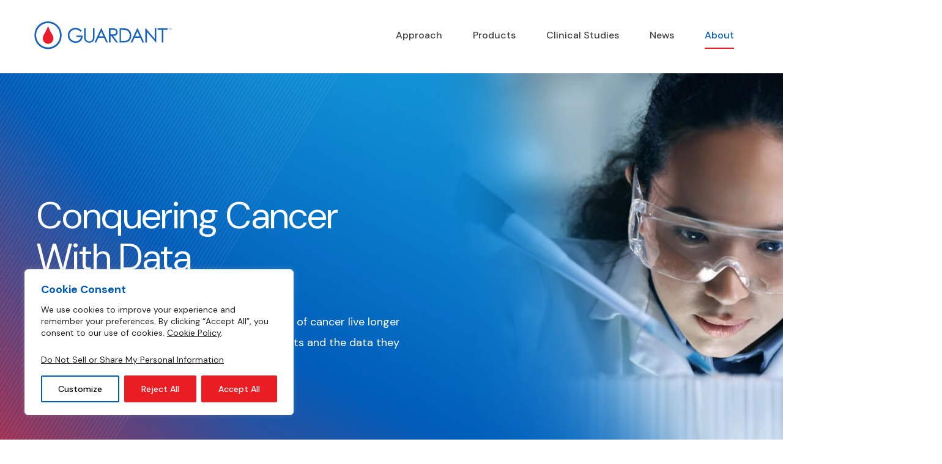

--- FILE ---
content_type: text/html; charset=UTF-8
request_url: https://podal.guardanthealth.com/about/our-story/
body_size: 30358
content:
<!doctype html>
<html lang="en-US">
  <head>
    <!-- Required meta tags -->
    <meta charset="UTF-8">
    <meta name="viewport" content="width=device-width, initial-scale=1, shrink-to-fit=no">

    <!-- <link rel="preconnect" href="https://fonts.googleapis.com"> -->
    <!-- <link rel="preconnect" href="https://fonts.gstatic.com" crossorigin> -->
    <!-- <link href="https://fonts.googleapis.com/css2?family=Inter:wght@200;400;500&display=swap" rel="stylesheet"> -->
    <!-- wp_head begin -->
    <meta name='robots' content='index, follow, max-image-preview:large, max-snippet:-1, max-video-preview:-1' />

	<!-- This site is optimized with the Yoast SEO Premium plugin v24.5 (Yoast SEO v24.5) - https://yoast.com/wordpress/plugins/seo/ -->
	<title>Our Story - Guardant Health</title>
	<meta name="description" content="Our mission is to conquer cancer with data. It&#039;s an ambitious pursuit that requires a singular focus and a relentless commitment to patients." />
	<link rel="canonical" href="https://guardanthealth.com/about/our-story/" />
	<meta property="og:locale" content="en_US" />
	<meta property="og:type" content="article" />
	<meta property="og:title" content="Our Story" />
	<meta property="og:description" content="Our mission is to conquer cancer with data. It&#039;s an ambitious pursuit that requires a singular focus and a relentless commitment to patients." />
	<meta property="og:url" content="https://guardanthealth.com/about/our-story/" />
	<meta property="og:site_name" content="Guardant Health" />
	<meta property="article:modified_time" content="2025-10-23T21:07:10+00:00" />
	<meta property="og:image" content="https://guardanthealth.com/wp-content/uploads/mission24-m.jpg" />
	<meta property="og:image:width" content="750" />
	<meta property="og:image:height" content="660" />
	<meta property="og:image:type" content="image/jpeg" />
	<meta name="twitter:card" content="summary_large_image" />
	<meta name="twitter:label1" content="Est. reading time" />
	<meta name="twitter:data1" content="1 minute" />
	<script type="application/ld+json" class="yoast-schema-graph">{"@context":"https://schema.org","@graph":[{"@type":"WebPage","@id":"https://guardanthealth.com/about/our-story/","url":"https://guardanthealth.com/about/our-story/","name":"Our Story - Guardant Health","isPartOf":{"@id":"https://servicetrust.guardanthealth.com/#website"},"primaryImageOfPage":{"@id":"https://guardanthealth.com/about/our-story/#primaryimage"},"image":{"@id":"https://guardanthealth.com/about/our-story/#primaryimage"},"thumbnailUrl":"https://podal.guardanthealth.com/wp-content/uploads/mission24-m.jpg","datePublished":"2021-09-04T05:56:03+00:00","dateModified":"2025-10-23T21:07:10+00:00","description":"Our mission is to conquer cancer with data. It's an ambitious pursuit that requires a singular focus and a relentless commitment to patients.","breadcrumb":{"@id":"https://guardanthealth.com/about/our-story/#breadcrumb"},"inLanguage":"en-US","potentialAction":[{"@type":"ReadAction","target":["https://guardanthealth.com/about/our-story/"]}]},{"@type":"ImageObject","inLanguage":"en-US","@id":"https://guardanthealth.com/about/our-story/#primaryimage","url":"https://podal.guardanthealth.com/wp-content/uploads/mission24-m.jpg","contentUrl":"https://podal.guardanthealth.com/wp-content/uploads/mission24-m.jpg","width":750,"height":660},{"@type":"BreadcrumbList","@id":"https://guardanthealth.com/about/our-story/#breadcrumb","itemListElement":[{"@type":"ListItem","position":1,"name":"Home","item":"https://servicetrust.guardanthealth.com/"},{"@type":"ListItem","position":2,"name":"Our Story"}]},{"@type":"WebSite","@id":"https://servicetrust.guardanthealth.com/#website","url":"https://servicetrust.guardanthealth.com/","name":"Guardant Health","description":"Conquering Cancer with Data","publisher":{"@id":"https://servicetrust.guardanthealth.com/#organization"},"potentialAction":[{"@type":"SearchAction","target":{"@type":"EntryPoint","urlTemplate":"https://servicetrust.guardanthealth.com/?s={search_term_string}"},"query-input":{"@type":"PropertyValueSpecification","valueRequired":true,"valueName":"search_term_string"}}],"inLanguage":"en-US"},{"@type":"Organization","@id":"https://servicetrust.guardanthealth.com/#organization","name":"Guardant Health","url":"https://servicetrust.guardanthealth.com/","logo":{"@type":"ImageObject","inLanguage":"en-US","@id":"https://servicetrust.guardanthealth.com/#/schema/logo/image/","url":"https://podal.guardanthealth.com/wp-content/uploads/cropped-GuardantHealthLogo_TM_RGB-2CLRG.png","contentUrl":"https://podal.guardanthealth.com/wp-content/uploads/cropped-GuardantHealthLogo_TM_RGB-2CLRG.png","width":455,"height":94,"caption":"Guardant Health"},"image":{"@id":"https://servicetrust.guardanthealth.com/#/schema/logo/image/"}}]}</script>
	<!-- / Yoast SEO Premium plugin. -->


<link rel='dns-prefetch' href='//www.google.com' />
<style id='classic-theme-styles-inline-css'>
/*! This file is auto-generated */
.wp-block-button__link{color:#fff;background-color:#32373c;border-radius:9999px;box-shadow:none;text-decoration:none;padding:calc(.667em + 2px) calc(1.333em + 2px);font-size:1.125em}.wp-block-file__button{background:#32373c;color:#fff;text-decoration:none}
</style>
<style id='global-styles-inline-css'>
body{--wp--preset--color--black: #000000;--wp--preset--color--cyan-bluish-gray: #abb8c3;--wp--preset--color--white: #ffffff;--wp--preset--color--pale-pink: #f78da7;--wp--preset--color--vivid-red: #cf2e2e;--wp--preset--color--luminous-vivid-orange: #ff6900;--wp--preset--color--luminous-vivid-amber: #fcb900;--wp--preset--color--light-green-cyan: #7bdcb5;--wp--preset--color--vivid-green-cyan: #00d084;--wp--preset--color--pale-cyan-blue: #8ed1fc;--wp--preset--color--vivid-cyan-blue: #0693e3;--wp--preset--color--vivid-purple: #9b51e0;--wp--preset--gradient--vivid-cyan-blue-to-vivid-purple: linear-gradient(135deg,rgba(6,147,227,1) 0%,rgb(155,81,224) 100%);--wp--preset--gradient--light-green-cyan-to-vivid-green-cyan: linear-gradient(135deg,rgb(122,220,180) 0%,rgb(0,208,130) 100%);--wp--preset--gradient--luminous-vivid-amber-to-luminous-vivid-orange: linear-gradient(135deg,rgba(252,185,0,1) 0%,rgba(255,105,0,1) 100%);--wp--preset--gradient--luminous-vivid-orange-to-vivid-red: linear-gradient(135deg,rgba(255,105,0,1) 0%,rgb(207,46,46) 100%);--wp--preset--gradient--very-light-gray-to-cyan-bluish-gray: linear-gradient(135deg,rgb(238,238,238) 0%,rgb(169,184,195) 100%);--wp--preset--gradient--cool-to-warm-spectrum: linear-gradient(135deg,rgb(74,234,220) 0%,rgb(151,120,209) 20%,rgb(207,42,186) 40%,rgb(238,44,130) 60%,rgb(251,105,98) 80%,rgb(254,248,76) 100%);--wp--preset--gradient--blush-light-purple: linear-gradient(135deg,rgb(255,206,236) 0%,rgb(152,150,240) 100%);--wp--preset--gradient--blush-bordeaux: linear-gradient(135deg,rgb(254,205,165) 0%,rgb(254,45,45) 50%,rgb(107,0,62) 100%);--wp--preset--gradient--luminous-dusk: linear-gradient(135deg,rgb(255,203,112) 0%,rgb(199,81,192) 50%,rgb(65,88,208) 100%);--wp--preset--gradient--pale-ocean: linear-gradient(135deg,rgb(255,245,203) 0%,rgb(182,227,212) 50%,rgb(51,167,181) 100%);--wp--preset--gradient--electric-grass: linear-gradient(135deg,rgb(202,248,128) 0%,rgb(113,206,126) 100%);--wp--preset--gradient--midnight: linear-gradient(135deg,rgb(2,3,129) 0%,rgb(40,116,252) 100%);--wp--preset--font-size--small: 13px;--wp--preset--font-size--medium: 20px;--wp--preset--font-size--large: 36px;--wp--preset--font-size--x-large: 42px;--wp--preset--spacing--20: 0.44rem;--wp--preset--spacing--30: 0.67rem;--wp--preset--spacing--40: 1rem;--wp--preset--spacing--50: 1.5rem;--wp--preset--spacing--60: 2.25rem;--wp--preset--spacing--70: 3.38rem;--wp--preset--spacing--80: 5.06rem;--wp--preset--shadow--natural: 6px 6px 9px rgba(0, 0, 0, 0.2);--wp--preset--shadow--deep: 12px 12px 50px rgba(0, 0, 0, 0.4);--wp--preset--shadow--sharp: 6px 6px 0px rgba(0, 0, 0, 0.2);--wp--preset--shadow--outlined: 6px 6px 0px -3px rgba(255, 255, 255, 1), 6px 6px rgba(0, 0, 0, 1);--wp--preset--shadow--crisp: 6px 6px 0px rgba(0, 0, 0, 1);}:where(.is-layout-flex){gap: 0.5em;}:where(.is-layout-grid){gap: 0.5em;}body .is-layout-flex{display: flex;}body .is-layout-flex{flex-wrap: wrap;align-items: center;}body .is-layout-flex > *{margin: 0;}body .is-layout-grid{display: grid;}body .is-layout-grid > *{margin: 0;}:where(.wp-block-columns.is-layout-flex){gap: 2em;}:where(.wp-block-columns.is-layout-grid){gap: 2em;}:where(.wp-block-post-template.is-layout-flex){gap: 1.25em;}:where(.wp-block-post-template.is-layout-grid){gap: 1.25em;}.has-black-color{color: var(--wp--preset--color--black) !important;}.has-cyan-bluish-gray-color{color: var(--wp--preset--color--cyan-bluish-gray) !important;}.has-white-color{color: var(--wp--preset--color--white) !important;}.has-pale-pink-color{color: var(--wp--preset--color--pale-pink) !important;}.has-vivid-red-color{color: var(--wp--preset--color--vivid-red) !important;}.has-luminous-vivid-orange-color{color: var(--wp--preset--color--luminous-vivid-orange) !important;}.has-luminous-vivid-amber-color{color: var(--wp--preset--color--luminous-vivid-amber) !important;}.has-light-green-cyan-color{color: var(--wp--preset--color--light-green-cyan) !important;}.has-vivid-green-cyan-color{color: var(--wp--preset--color--vivid-green-cyan) !important;}.has-pale-cyan-blue-color{color: var(--wp--preset--color--pale-cyan-blue) !important;}.has-vivid-cyan-blue-color{color: var(--wp--preset--color--vivid-cyan-blue) !important;}.has-vivid-purple-color{color: var(--wp--preset--color--vivid-purple) !important;}.has-black-background-color{background-color: var(--wp--preset--color--black) !important;}.has-cyan-bluish-gray-background-color{background-color: var(--wp--preset--color--cyan-bluish-gray) !important;}.has-white-background-color{background-color: var(--wp--preset--color--white) !important;}.has-pale-pink-background-color{background-color: var(--wp--preset--color--pale-pink) !important;}.has-vivid-red-background-color{background-color: var(--wp--preset--color--vivid-red) !important;}.has-luminous-vivid-orange-background-color{background-color: var(--wp--preset--color--luminous-vivid-orange) !important;}.has-luminous-vivid-amber-background-color{background-color: var(--wp--preset--color--luminous-vivid-amber) !important;}.has-light-green-cyan-background-color{background-color: var(--wp--preset--color--light-green-cyan) !important;}.has-vivid-green-cyan-background-color{background-color: var(--wp--preset--color--vivid-green-cyan) !important;}.has-pale-cyan-blue-background-color{background-color: var(--wp--preset--color--pale-cyan-blue) !important;}.has-vivid-cyan-blue-background-color{background-color: var(--wp--preset--color--vivid-cyan-blue) !important;}.has-vivid-purple-background-color{background-color: var(--wp--preset--color--vivid-purple) !important;}.has-black-border-color{border-color: var(--wp--preset--color--black) !important;}.has-cyan-bluish-gray-border-color{border-color: var(--wp--preset--color--cyan-bluish-gray) !important;}.has-white-border-color{border-color: var(--wp--preset--color--white) !important;}.has-pale-pink-border-color{border-color: var(--wp--preset--color--pale-pink) !important;}.has-vivid-red-border-color{border-color: var(--wp--preset--color--vivid-red) !important;}.has-luminous-vivid-orange-border-color{border-color: var(--wp--preset--color--luminous-vivid-orange) !important;}.has-luminous-vivid-amber-border-color{border-color: var(--wp--preset--color--luminous-vivid-amber) !important;}.has-light-green-cyan-border-color{border-color: var(--wp--preset--color--light-green-cyan) !important;}.has-vivid-green-cyan-border-color{border-color: var(--wp--preset--color--vivid-green-cyan) !important;}.has-pale-cyan-blue-border-color{border-color: var(--wp--preset--color--pale-cyan-blue) !important;}.has-vivid-cyan-blue-border-color{border-color: var(--wp--preset--color--vivid-cyan-blue) !important;}.has-vivid-purple-border-color{border-color: var(--wp--preset--color--vivid-purple) !important;}.has-vivid-cyan-blue-to-vivid-purple-gradient-background{background: var(--wp--preset--gradient--vivid-cyan-blue-to-vivid-purple) !important;}.has-light-green-cyan-to-vivid-green-cyan-gradient-background{background: var(--wp--preset--gradient--light-green-cyan-to-vivid-green-cyan) !important;}.has-luminous-vivid-amber-to-luminous-vivid-orange-gradient-background{background: var(--wp--preset--gradient--luminous-vivid-amber-to-luminous-vivid-orange) !important;}.has-luminous-vivid-orange-to-vivid-red-gradient-background{background: var(--wp--preset--gradient--luminous-vivid-orange-to-vivid-red) !important;}.has-very-light-gray-to-cyan-bluish-gray-gradient-background{background: var(--wp--preset--gradient--very-light-gray-to-cyan-bluish-gray) !important;}.has-cool-to-warm-spectrum-gradient-background{background: var(--wp--preset--gradient--cool-to-warm-spectrum) !important;}.has-blush-light-purple-gradient-background{background: var(--wp--preset--gradient--blush-light-purple) !important;}.has-blush-bordeaux-gradient-background{background: var(--wp--preset--gradient--blush-bordeaux) !important;}.has-luminous-dusk-gradient-background{background: var(--wp--preset--gradient--luminous-dusk) !important;}.has-pale-ocean-gradient-background{background: var(--wp--preset--gradient--pale-ocean) !important;}.has-electric-grass-gradient-background{background: var(--wp--preset--gradient--electric-grass) !important;}.has-midnight-gradient-background{background: var(--wp--preset--gradient--midnight) !important;}.has-small-font-size{font-size: var(--wp--preset--font-size--small) !important;}.has-medium-font-size{font-size: var(--wp--preset--font-size--medium) !important;}.has-large-font-size{font-size: var(--wp--preset--font-size--large) !important;}.has-x-large-font-size{font-size: var(--wp--preset--font-size--x-large) !important;}
.wp-block-navigation a:where(:not(.wp-element-button)){color: inherit;}
:where(.wp-block-post-template.is-layout-flex){gap: 1.25em;}:where(.wp-block-post-template.is-layout-grid){gap: 1.25em;}
:where(.wp-block-columns.is-layout-flex){gap: 2em;}:where(.wp-block-columns.is-layout-grid){gap: 2em;}
.wp-block-pullquote{font-size: 1.5em;line-height: 1.6;}
</style>
<link rel='stylesheet' id='picostrap-styles-css' href='https://podal.guardanthealth.com/wp-content/uploads/styles-bundle-942.css?ver=6.5.7' media='all' />
<link rel='stylesheet' id='theme-styles-css' href='https://podal.guardanthealth.com/wp-content/themes/picostrap-child/build/assets/css/bundle.css?ver=6.5.7' media='all' />
<link rel='stylesheet' id='theme-updates-css' href='https://podal.guardanthealth.com/wp-content/themes/picostrap-child/css/theme-updates.min.css?ver=1761840770' media='all' />
<script id="webtoffee-cookie-consent-js-extra">
var _wccConfig = {"_ipData":[],"_assetsURL":"https:\/\/podal.guardanthealth.com\/wp-content\/plugins\/webtoffee-cookie-consent\/lite\/frontend\/images\/","_publicURL":"https:\/\/podal.guardanthealth.com","_categories":[{"name":"Necessary","slug":"necessary","isNecessary":true,"ccpaDoNotSell":true,"cookies":[{"cookieID":"_bugherd_session5","domain":"www.bugherd.com","provider":""},{"cookieID":"wt_consent","domain":"guardanthealth.com","provider":""},{"cookieID":"AWSALBCORS","domain":"api.smartrecruiters.com","provider":"aws.amazon.com"},{"cookieID":"li_gc","domain":".linkedin.com","provider":".linkedin.com|licdn.com"},{"cookieID":"rc::a","domain":"google.com","provider":"google.com"},{"cookieID":"rc::c","domain":"google.com","provider":"google.com"},{"cookieID":"AWSALB","domain":"api.smartrecruiters.com","provider":"aws.amazon.com"}],"active":true,"defaultConsent":{"gdpr":true,"ccpa":true},"foundNoCookieScript":false},{"name":"Functional","slug":"functional","isNecessary":false,"ccpaDoNotSell":true,"cookies":[],"active":true,"defaultConsent":{"gdpr":false,"ccpa":false},"foundNoCookieScript":false},{"name":"Analytics","slug":"analytics","isNecessary":false,"ccpaDoNotSell":true,"cookies":[{"cookieID":"_ga_*","domain":".guardanthealth.com","provider":"google-analytics.com|googletagmanager.com\/gtag\/js"},{"cookieID":"_ga","domain":".guardanthealth.com","provider":"google-analytics.com|googletagmanager.com\/gtag\/js"},{"cookieID":"pardot","domain":"go.guardantcomplete.com","provider":"pardot.com"},{"cookieID":"_clsk","domain":".guardanthealth.com","provider":"clarity.ms"},{"cookieID":"_clck","domain":".guardanthealth.com","provider":"clarity.ms"}],"active":true,"defaultConsent":{"gdpr":false,"ccpa":false},"foundNoCookieScript":false},{"name":"Performance","slug":"performance","isNecessary":false,"ccpaDoNotSell":true,"cookies":[],"active":true,"defaultConsent":{"gdpr":false,"ccpa":false},"foundNoCookieScript":false},{"name":"Advertisement","slug":"advertisement","isNecessary":false,"ccpaDoNotSell":true,"cookies":[{"cookieID":"bcookie","domain":".linkedin.com","provider":".linkedin.com|licdn.com"},{"cookieID":"_gcl_au","domain":".guardanthealth.com","provider":"googletagmanager.com"},{"cookieID":"lidc","domain":".linkedin.com","provider":".linkedin.com|licdn.com"},{"cookieID":"__sharethis_cookie_test__","domain":"guardanthealth.com","provider":".sharethis.com"}],"active":true,"defaultConsent":{"gdpr":false,"ccpa":false},"foundNoCookieScript":false},{"name":"Others","slug":"others","isNecessary":false,"ccpaDoNotSell":true,"cookies":[],"active":true,"defaultConsent":{"gdpr":false,"ccpa":false},"foundNoCookieScript":false}],"_activeLaw":"gdpr","_rootDomain":"","_block":"1","_showBanner":"1","_bannerConfig":{"GDPR":{"settings":{"type":"box","position":"bottom-left","applicableLaw":"gdpr","preferenceCenter":"center","selectedRegion":"ALL","consentExpiry":365,"shortcodes":[{"key":"wcc_readmore","content":"<a href=\"https:\/\/guardanthealth.com\/contact\/guardant-health-cookie-policy\/\" class=\"wcc-policy\" aria-label=\"Cookie Policy\" target=\"_blank\" rel=\"noopener\" data-tag=\"readmore-button\">Cookie Policy<\/a>","tag":"readmore-button","status":false,"attributes":{"rel":"nofollow","target":"_blank"}},{"key":"wcc_show_desc","content":"<button class=\"wcc-show-desc-btn\" data-tag=\"show-desc-button\" aria-label=\"Show more\">Show more<\/button>","tag":"show-desc-button","status":true,"attributes":[]},{"key":"wcc_hide_desc","content":"<button class=\"wcc-show-desc-btn\" data-tag=\"hide-desc-button\" aria-label=\"Show less\">Show less<\/button>","tag":"hide-desc-button","status":true,"attributes":[]},{"key":"wcc_category_toggle_label","content":"[wcc_{{status}}_category_label] [wcc_preference_{{category_slug}}_title]","tag":"","status":true,"attributes":[]},{"key":"wcc_enable_category_label","content":"Enable","tag":"","status":true,"attributes":[]},{"key":"wcc_disable_category_label","content":"Disable","tag":"","status":true,"attributes":[]},{"key":"wcc_video_placeholder","content":"<div class=\"video-placeholder-normal\" data-tag=\"video-placeholder\" id=\"[UNIQUEID]\"><p class=\"video-placeholder-text-normal\" data-tag=\"placeholder-title\">Please accept {category} cookies to access this content<\/p><\/div>","tag":"","status":true,"attributes":[]},{"key":"wcc_enable_optout_label","content":"Enable","tag":"","status":true,"attributes":[]},{"key":"wcc_disable_optout_label","content":"Disable","tag":"","status":true,"attributes":[]},{"key":"wcc_optout_toggle_label","content":"[wcc_{{status}}_optout_label] [wcc_optout_option_title]","tag":"","status":true,"attributes":[]},{"key":"wcc_optout_option_title","content":"Do Not Sell or Share My Personal Information","tag":"","status":true,"attributes":[]},{"key":"wcc_optout_close_label","content":"Close","tag":"","status":true,"attributes":[]}],"bannerEnabled":true},"behaviours":{"reloadBannerOnAccept":false,"loadAnalyticsByDefault":false,"animations":{"onLoad":"animate","onHide":"sticky"}},"config":{"revisitConsent":{"status":true,"tag":"revisit-consent","position":"bottom-left","meta":{"url":"#"},"styles":[],"elements":{"title":{"type":"text","tag":"revisit-consent-title","status":true,"styles":{"color":"#0056a7"}}}},"preferenceCenter":{"toggle":{"status":true,"tag":"detail-category-toggle","type":"toggle","states":{"active":{"styles":{"background-color":"#000000"}},"inactive":{"styles":{"background-color":"#D0D5D2"}}}},"poweredBy":{"status":false,"tag":"detail-powered-by","styles":{"background-color":"#EDEDED","color":"#293C5B"}}},"categoryPreview":{"status":false,"toggle":{"status":true,"tag":"detail-category-preview-toggle","type":"toggle","states":{"active":{"styles":{"background-color":"#000000"}},"inactive":{"styles":{"background-color":"#D0D5D2"}}}}},"videoPlaceholder":{"status":true,"styles":{"background-color":"#000000","border-color":"#000000","color":"#ffffff"}},"readMore":{"status":false,"tag":"readmore-button","type":"link","meta":{"noFollow":true,"newTab":true},"styles":{"color":"#000000","background-color":"transparent","border-color":"transparent"}},"auditTable":{"status":true},"optOption":{"status":true,"toggle":{"status":true,"tag":"optout-option-toggle","type":"toggle","states":{"active":{"styles":{"background-color":"#000000"}},"inactive":{"styles":{"background-color":"#FFFFFF"}}}},"gpcOption":false}}}},"_version":"3.4.4","_logConsent":"1","_tags":[{"tag":"accept-button","styles":{"color":"#FFFFFF","background-color":"#EA1D23","border-color":"#EA1D23"}},{"tag":"reject-button","styles":{"color":"#FFFFFF","background-color":"#EA1D23","border-color":"#EA1D23"}},{"tag":"settings-button","styles":{"color":"#000000","background-color":"transparent","border-color":"#005CB9"}},{"tag":"readmore-button","styles":{"color":"#000000","background-color":"transparent","border-color":"transparent"}},{"tag":"donotsell-button","styles":{"color":"#1863dc","background-color":"transparent","border-color":"transparent"}},{"tag":"accept-button","styles":{"color":"#FFFFFF","background-color":"#EA1D23","border-color":"#EA1D23"}},{"tag":"revisit-consent","styles":[]}],"_rtl":"","_lawSelected":["GDPR"],"_restApiUrl":"https:\/\/directory.cookieyes.com\/api\/v1\/ip","_renewConsent":"","_restrictToCA":"","_customEvents":"","_ccpaAllowedRegions":[],"_gdprAllowedRegions":[],"_closeButtonAction":"reject","_ssl":"1","_providersToBlock":[{"re":"pardot.com","categories":["analytics"]},{"re":".linkedin.com|licdn.com","categories":["advertisement"]},{"re":".sharethis.com","categories":["advertisement"]}]};
var _wccStyles = {"css":{"GDPR":".wcc-overlay{background: #000000; opacity: 0.4; position: fixed; top: 0; left: 0; width: 100%; height: 100%; z-index: 99999999;}.wcc-hide{display: none;}.wcc-btn-revisit-wrapper{display: flex; padding: 6px; border-radius: 8px; opacity: 0px; background-color:#ffffff; box-shadow: 0px 3px 10px 0px #798da04d;  align-items: center; justify-content: center;   position: fixed; z-index: 999999; cursor: pointer;}.wcc-revisit-bottom-left{bottom: 15px; left: 15px;}.wcc-revisit-bottom-right{bottom: 15px; right: 15px;}.wcc-btn-revisit-wrapper .wcc-btn-revisit{display: flex; align-items: center; justify-content: center; background: none; border: none; cursor: pointer; position: relative; margin: 0; padding: 0;}.wcc-btn-revisit-wrapper .wcc-btn-revisit img{max-width: fit-content; margin: 0; } .wcc-btn-revisit-wrapper .wcc-revisit-help-text{font-size:14px; margin-left:4px; display:none;}.wcc-btn-revisit-wrapper:hover .wcc-revisit-help-text, .wcc-btn-revisit-wrapper:focus-within .wcc-revisit-help-text { display: block;}.wcc-revisit-hide{display: none;}.wcc-preference-btn:hover{cursor:pointer; text-decoration:underline;}.wcc-cookie-audit-table { font-family: inherit; border-collapse: collapse; width: 100%;} .wcc-cookie-audit-table th, .wcc-cookie-audit-table td {text-align: left; padding: 10px; font-size: 12px; color: #000000; word-break: normal; background-color: #d9dfe7; border: 1px solid #cbced6;} .wcc-cookie-audit-table tr:nth-child(2n + 1) td { background: #f1f5fa; }.wcc-consent-container{position: fixed; width: 440px; box-sizing: border-box; z-index: 9999999; border-radius: 6px;}.wcc-consent-container .wcc-consent-bar{background: #ffffff; border: 1px solid; padding: 20px 26px; box-shadow: 0 -1px 10px 0 #acabab4d; border-radius: 6px;}.wcc-box-bottom-left{bottom: 40px; left: 40px;}.wcc-box-bottom-right{bottom: 40px; right: 40px;}.wcc-box-top-left{top: 40px; left: 40px;}.wcc-box-top-right{top: 40px; right: 40px;}.wcc-custom-brand-logo-wrapper .wcc-custom-brand-logo{width: 100px; height: auto; margin: 0 0 12px 0;}.wcc-notice .wcc-title{color: #212121; font-weight: 700; font-size: 18px; line-height: 24px; margin: 0 0 12px 0;}.wcc-notice-des *,.wcc-preference-content-wrapper *,.wcc-accordion-header-des *,.wcc-gpc-wrapper .wcc-gpc-desc *{font-size: 14px;}.wcc-notice-des{color: #212121; font-size: 14px; line-height: 24px; font-weight: 400;}.wcc-notice-des img{height: 25px; width: 25px;}.wcc-consent-bar .wcc-notice-des p,.wcc-gpc-wrapper .wcc-gpc-desc p,.wcc-preference-body-wrapper .wcc-preference-content-wrapper p,.wcc-accordion-header-wrapper .wcc-accordion-header-des p,.wcc-cookie-des-table li div:last-child p{color: inherit; margin-top: 0;}.wcc-notice-des P:last-child,.wcc-preference-content-wrapper p:last-child,.wcc-cookie-des-table li div:last-child p:last-child,.wcc-gpc-wrapper .wcc-gpc-desc p:last-child{margin-bottom: 0;}.wcc-notice-des a.wcc-policy,.wcc-notice-des button.wcc-policy{font-size: 14px; color: #1863dc; white-space: nowrap; cursor: pointer; background: transparent; border: 1px solid; text-decoration: underline;}.wcc-notice-des button.wcc-policy{padding: 0;}.wcc-notice-des a.wcc-policy:focus-visible,.wcc-notice-des button.wcc-policy:focus-visible,.wcc-preference-content-wrapper .wcc-show-desc-btn:focus-visible,.wcc-accordion-header .wcc-accordion-btn:focus-visible,.wcc-preference-header .wcc-btn-close:focus-visible,.wcc-switch input[type=\"checkbox\"]:focus-visible,.wcc-footer-wrapper a:focus-visible,.wcc-btn:focus-visible{outline: 2px solid #1863dc; outline-offset: 2px;}.wcc-btn:focus:not(:focus-visible),.wcc-accordion-header .wcc-accordion-btn:focus:not(:focus-visible),.wcc-preference-content-wrapper .wcc-show-desc-btn:focus:not(:focus-visible),.wcc-btn-revisit-wrapper .wcc-btn-revisit:focus:not(:focus-visible),.wcc-preference-header .wcc-btn-close:focus:not(:focus-visible),.wcc-consent-bar .wcc-banner-btn-close:focus:not(:focus-visible){outline: 0;}button.wcc-show-desc-btn:not(:hover):not(:active){color: #1863dc; background: transparent;}button.wcc-accordion-btn:not(:hover):not(:active),button.wcc-banner-btn-close:not(:hover):not(:active),button.wcc-btn-revisit:not(:hover):not(:active),button.wcc-btn-close:not(:hover):not(:active){background: transparent;}.wcc-consent-bar button:hover,.wcc-modal.wcc-modal-open button:hover,.wcc-consent-bar button:focus,.wcc-modal.wcc-modal-open button:focus{text-decoration: none;}.wcc-notice-btn-wrapper{display: flex; justify-content: flex-start; align-items: center; flex-wrap: wrap; margin-top: 16px;}.wcc-notice-btn-wrapper .wcc-btn{text-shadow: none; box-shadow: none;}.wcc-btn{flex: auto; max-width: 100%; font-size: 14px; font-family: inherit; line-height: 24px; padding: 8px; font-weight: 500; margin: 0 8px 0 0; border-radius: 2px; cursor: pointer; text-align: center; text-transform: none; min-height: 0;}.wcc-btn:hover{opacity: 0.8;}.wcc-btn-customize{color: #1863dc; background: transparent; border: 2px solid #1863dc;}.wcc-btn-reject{color: #1863dc; background: transparent; border: 2px solid #1863dc;}.wcc-btn-accept{background: #1863dc; color: #ffffff; border: 2px solid #1863dc;}.wcc-btn:last-child{margin-right: 0;}@media (max-width: 576px){.wcc-box-bottom-left{bottom: 0; left: 0;}.wcc-box-bottom-right{bottom: 0; right: 0;}.wcc-box-top-left{top: 0; left: 0;}.wcc-box-top-right{top: 0; right: 0;}}@media (max-width: 440px){.wcc-box-bottom-left, .wcc-box-bottom-right, .wcc-box-top-left, .wcc-box-top-right{width: 100%; max-width: 100%;}.wcc-consent-container .wcc-consent-bar{padding: 20px 0;}.wcc-custom-brand-logo-wrapper, .wcc-notice .wcc-title, .wcc-notice-des, .wcc-notice-btn-wrapper{padding: 0 24px;}.wcc-notice-des{max-height: 40vh; overflow-y: scroll;}.wcc-notice-btn-wrapper{flex-direction: column; margin-top: 0;}.wcc-btn{width: 100%; margin: 10px 0 0 0;}.wcc-notice-btn-wrapper .wcc-btn-customize{order: 2;}.wcc-notice-btn-wrapper .wcc-btn-reject{order: 3;}.wcc-notice-btn-wrapper .wcc-btn-accept{order: 1; margin-top: 16px;}}@media (max-width: 352px){.wcc-notice .wcc-title{font-size: 16px;}.wcc-notice-des *{font-size: 12px;}.wcc-notice-des, .wcc-btn{font-size: 12px;}}.wcc-modal.wcc-modal-open{display: flex; visibility: visible; -webkit-transform: translate(-50%, -50%); -moz-transform: translate(-50%, -50%); -ms-transform: translate(-50%, -50%); -o-transform: translate(-50%, -50%); transform: translate(-50%, -50%); top: 50%; left: 50%; transition: all 1s ease;}.wcc-modal{box-shadow: 0 32px 68px rgba(0, 0, 0, 0.3); margin: 0 auto; position: fixed; max-width: 100%; background: #ffffff; top: 50%; box-sizing: border-box; border-radius: 6px; z-index: 999999999; color: #212121; -webkit-transform: translate(-50%, 100%); -moz-transform: translate(-50%, 100%); -ms-transform: translate(-50%, 100%); -o-transform: translate(-50%, 100%); transform: translate(-50%, 100%); visibility: hidden; transition: all 0s ease;}.wcc-preference-center{max-height: 79vh; overflow: hidden; width: 845px; overflow: hidden; flex: 1 1 0; display: flex; flex-direction: column; border-radius: 6px;}.wcc-preference-header{display: flex; align-items: center; justify-content: space-between; padding: 22px 24px; border-bottom: 1px solid;}.wcc-preference-header .wcc-preference-title{font-size: 18px; font-weight: 700; line-height: 24px;}.wcc-google-privacy-url a {text-decoration:none;color: #1863dc;cursor:pointer;} .wcc-preference-header .wcc-btn-close{margin: 0; cursor: pointer; vertical-align: middle; padding: 0; background: none; border: none; width: auto; height: auto; min-height: 0; line-height: 0; text-shadow: none; box-shadow: none;}.wcc-preference-header .wcc-btn-close img{margin: 0; height: 10px; width: 10px;}.wcc-preference-body-wrapper{padding: 0 24px; flex: 1; overflow: auto; box-sizing: border-box;}.wcc-preference-content-wrapper,.wcc-gpc-wrapper .wcc-gpc-desc,.wcc-google-privacy-policy{font-size: 14px; line-height: 24px; font-weight: 400; padding: 12px 0;}.wcc-preference-content-wrapper{border-bottom: 1px solid;}.wcc-preference-content-wrapper img{height: 25px; width: 25px;}.wcc-preference-content-wrapper .wcc-show-desc-btn{font-size: 14px; font-family: inherit; color: #1863dc; text-decoration: none; line-height: 24px; padding: 0; margin: 0; white-space: nowrap; cursor: pointer; background: transparent; border-color: transparent; text-transform: none; min-height: 0; text-shadow: none; box-shadow: none;}.wcc-accordion-wrapper{margin-bottom: 10px;}.wcc-accordion{border-bottom: 1px solid;}.wcc-accordion:last-child{border-bottom: none;}.wcc-accordion .wcc-accordion-item{display: flex; margin-top: 10px;}.wcc-accordion .wcc-accordion-body{display: none;}.wcc-accordion.wcc-accordion-active .wcc-accordion-body{display: block; padding: 0 22px; margin-bottom: 16px;}.wcc-accordion-header-wrapper{cursor: pointer; width: 100%;}.wcc-accordion-item .wcc-accordion-header{display: flex; justify-content: space-between; align-items: center;}.wcc-accordion-header .wcc-accordion-btn{font-size: 16px; font-family: inherit; color: #212121; line-height: 24px; background: none; border: none; font-weight: 700; padding: 0; margin: 0; cursor: pointer; text-transform: none; min-height: 0; text-shadow: none; box-shadow: none;}.wcc-accordion-header .wcc-always-active{color: #008000; font-weight: 600; line-height: 24px; font-size: 14px;}.wcc-accordion-header-des{font-size: 14px; line-height: 24px; margin: 10px 0 16px 0;}.wcc-accordion-chevron{margin-right: 22px; position: relative; cursor: pointer;}.wcc-accordion-chevron-hide{display: none;}.wcc-accordion .wcc-accordion-chevron i::before{content: \"\"; position: absolute; border-right: 1.4px solid; border-bottom: 1.4px solid; border-color: inherit; height: 6px; width: 6px; -webkit-transform: rotate(-45deg); -moz-transform: rotate(-45deg); -ms-transform: rotate(-45deg); -o-transform: rotate(-45deg); transform: rotate(-45deg); transition: all 0.2s ease-in-out; top: 8px;}.wcc-accordion.wcc-accordion-active .wcc-accordion-chevron i::before{-webkit-transform: rotate(45deg); -moz-transform: rotate(45deg); -ms-transform: rotate(45deg); -o-transform: rotate(45deg); transform: rotate(45deg);}.wcc-audit-table{background: #f4f4f4; border-radius: 6px;}.wcc-audit-table .wcc-empty-cookies-text{color: inherit; font-size: 12px; line-height: 24px; margin: 0; padding: 10px;}.wcc-audit-table .wcc-cookie-des-table{font-size: 12px; line-height: 24px; font-weight: normal; padding: 15px 10px; border-bottom: 1px solid; border-bottom-color: inherit; margin: 0;}.wcc-audit-table .wcc-cookie-des-table:last-child{border-bottom: none;}.wcc-audit-table .wcc-cookie-des-table li{list-style-type: none; display: flex; padding: 3px 0;}.wcc-audit-table .wcc-cookie-des-table li:first-child{padding-top: 0;}.wcc-cookie-des-table li div:first-child{width: 100px; font-weight: 600; word-break: break-word; word-wrap: break-word;}.wcc-cookie-des-table li div:last-child{flex: 1; word-break: break-word; word-wrap: break-word; margin-left: 8px;}.wcc-footer-shadow{display: block; width: 100%; height: 40px; background: linear-gradient(180deg, rgba(255, 255, 255, 0) 0%, #ffffff 100%); position: absolute; bottom: calc(100% - 1px);}.wcc-footer-wrapper{position: relative;}.wcc-prefrence-btn-wrapper{display: flex; flex-wrap: wrap; align-items: center; justify-content: center; padding: 22px 24px; border-top: 1px solid;}.wcc-prefrence-btn-wrapper .wcc-btn{flex: auto; max-width: 100%; text-shadow: none; box-shadow: none;}.wcc-btn-preferences{color: #1863dc; background: transparent; border: 2px solid #1863dc;}.wcc-preference-header,.wcc-preference-body-wrapper,.wcc-preference-content-wrapper,.wcc-accordion-wrapper,.wcc-accordion,.wcc-accordion-wrapper,.wcc-footer-wrapper,.wcc-prefrence-btn-wrapper{border-color: inherit;}@media (max-width: 845px){.wcc-modal{max-width: calc(100% - 16px);}}@media (max-width: 576px){.wcc-modal{max-width: 100%;}.wcc-preference-center{max-height: 100vh;}.wcc-prefrence-btn-wrapper{flex-direction: column;}.wcc-accordion.wcc-accordion-active .wcc-accordion-body{padding-right: 0;}.wcc-prefrence-btn-wrapper .wcc-btn{width: 100%; margin: 10px 0 0 0;}.wcc-prefrence-btn-wrapper .wcc-btn-reject{order: 3;}.wcc-prefrence-btn-wrapper .wcc-btn-accept{order: 1; margin-top: 0;}.wcc-prefrence-btn-wrapper .wcc-btn-preferences{order: 2;}}@media (max-width: 425px){.wcc-accordion-chevron{margin-right: 15px;}.wcc-notice-btn-wrapper{margin-top: 0;}.wcc-accordion.wcc-accordion-active .wcc-accordion-body{padding: 0 15px;}}@media (max-width: 352px){.wcc-preference-header .wcc-preference-title{font-size: 16px;}.wcc-preference-header{padding: 16px 24px;}.wcc-preference-content-wrapper *, .wcc-accordion-header-des *{font-size: 12px;}.wcc-preference-content-wrapper, .wcc-preference-content-wrapper .wcc-show-more, .wcc-accordion-header .wcc-always-active, .wcc-accordion-header-des, .wcc-preference-content-wrapper .wcc-show-desc-btn, .wcc-notice-des a.wcc-policy{font-size: 12px;}.wcc-accordion-header .wcc-accordion-btn{font-size: 14px;}}.wcc-switch{display: flex;}.wcc-switch input[type=\"checkbox\"]{position: relative; width: 44px; height: 24px; margin: 0; background: #d0d5d2; -webkit-appearance: none; border-radius: 50px; cursor: pointer; outline: 0; border: none; top: 0;}.wcc-switch input[type=\"checkbox\"]:checked{background: #1863dc;}.wcc-switch input[type=\"checkbox\"]:before{position: absolute; content: \"\"; height: 20px; width: 20px; left: 2px; bottom: 2px; border-radius: 50%; background-color: white; -webkit-transition: 0.4s; transition: 0.4s; margin: 0;}.wcc-switch input[type=\"checkbox\"]:after{display: none;}.wcc-switch input[type=\"checkbox\"]:checked:before{-webkit-transform: translateX(20px); -ms-transform: translateX(20px); transform: translateX(20px);}@media (max-width: 425px){.wcc-switch input[type=\"checkbox\"]{width: 38px; height: 21px;}.wcc-switch input[type=\"checkbox\"]:before{height: 17px; width: 17px;}.wcc-switch input[type=\"checkbox\"]:checked:before{-webkit-transform: translateX(17px); -ms-transform: translateX(17px); transform: translateX(17px);}}.wcc-consent-bar .wcc-banner-btn-close{position: absolute; right: 14px; top: 14px; background: none; border: none; cursor: pointer; padding: 0; margin: 0; min-height: 0; line-height: 0; height: auto; width: auto; text-shadow: none; box-shadow: none;}.wcc-consent-bar .wcc-banner-btn-close img{height: 10px; width: 10px; margin: 0;}.wcc-notice-group{font-size: 14px; line-height: 24px; font-weight: 400; color: #212121;}.wcc-notice-btn-wrapper .wcc-btn-do-not-sell{font-size: 14px; line-height: 24px; padding: 6px 0; margin: 0; font-weight: 500; background: none; border-radius: 2px; border: none; white-space: nowrap; cursor: pointer; text-align: left; color: #1863dc; background: transparent; border-color: transparent; box-shadow: none; text-shadow: none;}.wcc-consent-bar .wcc-banner-btn-close:focus-visible,.wcc-notice-btn-wrapper .wcc-btn-do-not-sell:focus-visible,.wcc-opt-out-btn-wrapper .wcc-btn:focus-visible,.wcc-opt-out-checkbox-wrapper input[type=\"checkbox\"].wcc-opt-out-checkbox:focus-visible{outline: 2px solid #1863dc; outline-offset: 2px;}@media (max-width: 440px){.wcc-consent-container{width: 100%;}}@media (max-width: 352px){.wcc-notice-des a.wcc-policy, .wcc-notice-btn-wrapper .wcc-btn-do-not-sell{font-size: 12px;}}.wcc-opt-out-wrapper{padding: 12px 0;}.wcc-opt-out-wrapper .wcc-opt-out-checkbox-wrapper{display: flex; align-items: center;}.wcc-opt-out-checkbox-wrapper .wcc-opt-out-checkbox-label{font-size: 16px; font-weight: 700; line-height: 24px; margin: 0 0 0 12px; cursor: pointer;}.wcc-opt-out-checkbox-wrapper input[type=\"checkbox\"].wcc-opt-out-checkbox{background-color: #ffffff; border: 1px solid black; width: 20px; height: 18.5px; margin: 0; -webkit-appearance: none; position: relative; display: flex; align-items: center; justify-content: center; border-radius: 2px; cursor: pointer;}.wcc-opt-out-checkbox-wrapper input[type=\"checkbox\"].wcc-opt-out-checkbox:checked{background-color: #1863dc; border: none;}.wcc-opt-out-checkbox-wrapper input[type=\"checkbox\"].wcc-opt-out-checkbox:checked::after{left: 6px; bottom: 4px; width: 7px; height: 13px; border: solid #ffffff; border-width: 0 3px 3px 0; border-radius: 2px; -webkit-transform: rotate(45deg); -ms-transform: rotate(45deg); transform: rotate(45deg); content: \"\"; position: absolute; box-sizing: border-box;}.wcc-opt-out-checkbox-wrapper.wcc-disabled .wcc-opt-out-checkbox-label,.wcc-opt-out-checkbox-wrapper.wcc-disabled input[type=\"checkbox\"].wcc-opt-out-checkbox{cursor: no-drop;}.wcc-gpc-wrapper{margin: 0 0 0 32px;}.wcc-footer-wrapper .wcc-opt-out-btn-wrapper{display: flex; flex-wrap: wrap; align-items: center; justify-content: center; padding: 22px 24px;}.wcc-opt-out-btn-wrapper .wcc-btn{flex: auto; max-width: 100%; text-shadow: none; box-shadow: none;}.wcc-opt-out-btn-wrapper .wcc-btn-cancel{border: 1px solid #dedfe0; background: transparent; color: #858585;}.wcc-opt-out-btn-wrapper .wcc-btn-confirm{background: #1863dc; color: #ffffff; border: 1px solid #1863dc;}@media (max-width: 352px){.wcc-opt-out-checkbox-wrapper .wcc-opt-out-checkbox-label{font-size: 14px;}.wcc-gpc-wrapper .wcc-gpc-desc, .wcc-gpc-wrapper .wcc-gpc-desc *{font-size: 12px;}.wcc-opt-out-checkbox-wrapper input[type=\"checkbox\"].wcc-opt-out-checkbox{width: 16px; height: 16px;}.wcc-opt-out-checkbox-wrapper input[type=\"checkbox\"].wcc-opt-out-checkbox:checked::after{left: 5px; bottom: 4px; width: 3px; height: 9px;}.wcc-gpc-wrapper{margin: 0 0 0 28px;}}.video-placeholder-youtube{background-size: 100% 100%; background-position: center; background-repeat: no-repeat; background-color: #b2b0b059; position: relative; display: flex; align-items: center; justify-content: center; max-width: 100%;}.video-placeholder-text-youtube{text-align: center; align-items: center; padding: 10px 16px; background-color: #000000cc; color: #ffffff; border: 1px solid; border-radius: 2px; cursor: pointer;}.video-placeholder-text-youtube:hover{text-decoration:underline;}.video-placeholder-normal{background-image: url(\"\/wp-content\/plugins\/webtoffee-cookie-consent\/lite\/frontend\/images\/placeholder.svg\"); background-size: 80px; background-position: center; background-repeat: no-repeat; background-color: #b2b0b059; position: relative; display: flex; align-items: flex-end; justify-content: center; max-width: 100%;}.video-placeholder-text-normal{align-items: center; padding: 10px 16px; text-align: center; border: 1px solid; border-radius: 2px; cursor: pointer;}.wcc-rtl{direction: rtl; text-align: right;}.wcc-rtl .wcc-banner-btn-close{left: 9px; right: auto;}.wcc-rtl .wcc-notice-btn-wrapper .wcc-btn:last-child{margin-right: 8px;}.wcc-rtl .wcc-notice-btn-wrapper .wcc-btn:first-child{margin-right: 0;}.wcc-rtl .wcc-notice-btn-wrapper{margin-left: 0; margin-right: 15px;}.wcc-rtl .wcc-prefrence-btn-wrapper .wcc-btn{margin-right: 8px;}.wcc-rtl .wcc-prefrence-btn-wrapper .wcc-btn:first-child{margin-right: 0;}.wcc-rtl .wcc-accordion .wcc-accordion-chevron i::before{border: none; border-left: 1.4px solid; border-top: 1.4px solid; left: 12px;}.wcc-rtl .wcc-accordion.wcc-accordion-active .wcc-accordion-chevron i::before{-webkit-transform: rotate(-135deg); -moz-transform: rotate(-135deg); -ms-transform: rotate(-135deg); -o-transform: rotate(-135deg); transform: rotate(-135deg);}@media (max-width: 768px){.wcc-rtl .wcc-notice-btn-wrapper{margin-right: 0;}}@media (max-width: 576px){.wcc-rtl .wcc-notice-btn-wrapper .wcc-btn:last-child{margin-right: 0;}.wcc-rtl .wcc-prefrence-btn-wrapper .wcc-btn{margin-right: 0;}.wcc-rtl .wcc-accordion.wcc-accordion-active .wcc-accordion-body{padding: 0 22px 0 0;}}@media (max-width: 425px){.wcc-rtl .wcc-accordion.wcc-accordion-active .wcc-accordion-body{padding: 0 15px 0 0;}}@media (max-width: 440px){.wcc-consent-bar .wcc-banner-btn-close,.wcc-preference-header .wcc-btn-close{padding: 17px;}.wcc-consent-bar .wcc-banner-btn-close {right: 2px; top: 6px; } .wcc-preference-header{padding: 12px 0 12px 24px;}} @media (min-width: 768px) and (max-width: 1024px) {.wcc-consent-bar .wcc-banner-btn-close,.wcc-preference-header .wcc-btn-close{padding: 17px;}.wcc-consent-bar .wcc-banner-btn-close {right: 2px; top: 6px; } .wcc-preference-header{padding: 12px 0 12px 24px;}}.wcc-rtl .wcc-opt-out-btn-wrapper .wcc-btn{margin-right: 12px;}.wcc-rtl .wcc-opt-out-btn-wrapper .wcc-btn:first-child{margin-right: 0;}.wcc-rtl .wcc-opt-out-checkbox-wrapper .wcc-opt-out-checkbox-label{margin: 0 12px 0 0;}@media (max-height: 480px) {.wcc-consent-container {max-height: 100vh; overflow-y: scroll;} .wcc-notice-des { max-height: unset; overflow-y: unset; } .wcc-preference-center { height: 100vh; overflow: auto; } .wcc-preference-center .wcc-preference-body-wrapper { overflow: unset; } }"}};
var _wccApi = {"base":"https:\/\/podal.guardanthealth.com\/wp-json\/wcc\/v1\/","nonce":"8c73ca0acf"};
var _wccGCMConfig = {"_mode":"advanced","_urlPassthrough":"1","_debugMode":"","_redactData":"","_regions":[],"_wccBypass":"","wait_for_update":"500","_isGTMTemplate":"1"};
var _wccMCMConfig = {"clarity":"1","uet":""};
</script>
<script src="https://podal.guardanthealth.com/wp-content/plugins/webtoffee-cookie-consent/lite/frontend/js/script.min.js?ver=3.4.4" id="webtoffee-cookie-consent-js"></script>
<script src="https://podal.guardanthealth.com/wp-content/plugins/webtoffee-cookie-consent/lite/frontend/js/gcm.min.js?ver=3.4.4" id="webtoffee-cookie-consent-gcm-js"></script>
<script src="https://podal.guardanthealth.com/wp-content/plugins/webtoffee-cookie-consent/lite/frontend/js/mcm.min.js?ver=3.4.4" id="webtoffee-cookie-consentms-clarity-consent-js"></script>
<script src="https://podal.guardanthealth.com/wp-includes/js/jquery/jquery.min.js?ver=3.7.1" id="jquery-core-js"></script>
<script src="https://podal.guardanthealth.com/wp-includes/js/jquery/jquery-migrate.min.js?ver=3.4.1" id="jquery-migrate-js"></script>
<meta name="cdp-version" content="1.5.0" /><style id="wcc-style-inline">[data-tag]{visibility:hidden;}</style> <link rel="icon" href="https://podal.guardanthealth.com/wp-content/uploads/favicon.png" sizes="32x32" />
<link rel="icon" href="https://podal.guardanthealth.com/wp-content/uploads/favicon.png" sizes="192x192" />
<link rel="apple-touch-icon" href="https://podal.guardanthealth.com/wp-content/uploads/favicon.png" />
<meta name="msapplication-TileImage" content="https://podal.guardanthealth.com/wp-content/uploads/favicon.png" />
		<style id="wp-custom-css">
			/* Consent updates*/
.wcc-accordion-wrapper #wccDetailCategoryfunctional,
.wcc-accordion-wrapper #wccDetailCategoryperformance,
.wcc-accordion-wrapper #wccDetailCategoryothers,
.wcc-preference-header button.wcc-btn-close>img,
.wcc-btn-revisit-wrapper.wcc-revisit-bottom-left>button>img {
display: none !important;
}

.wcc-btn-revisit-wrapper.wcc-revisit-bottom-left>button.wcc-btn-revisit {
background: url(/wp-content/uploads/revisitguardantcookie.svg) 0 0 no-repeat !important;
width: 33px;
height: 34px;
}

.wcc-preference-header button.wcc-btn-close {
background: url(/wp-content/uploads/modal-close-x.svg) center center no-repeat !important;
width: 30px;
height: 30px;
background-size: 10px 10px !important;
}

.page-id-106 .wcc-btn-revisit-wrapper.wcc-revisit-bottom-left,
.page-id-106 .wcc-consent-container.wcc-box-bottom-left,
.page-id-400 .wcc-btn-revisit-wrapper.wcc-revisit-bottom-left,
.page-id-400 .wcc-consent-container.wcc-box-bottom-left,
.postid-42 .wcc-btn-revisit-wrapper.wcc-revisit-bottom-left,
.postid-42 .wcc-consent-container.wcc-box-bottom-left {
/*display:none !important;*/
}

.slick-slide>div>.slide.col-lg-4 {
flex-basis: 100% !important;
max-width: 100% !important;
width: 100% !important;
}


/* start UI updates 0925 */
.whitedroplet {
position: relative;
}

.whitedroplet:before {
content: '';
display: block;
opacity: .1;
width: 100vw;
top: 0;
left: calc(100% - 50vw);
/*right:0;*/
height: 100%;
max-width: 900px;
position: absolute;
background: url('/wp-content/uploads/guardantBloodDropWhite.svg') right center no-repeat;
background-size: 100% auto;
}

.whitedroplet.whitedroplet--center:before {
background: url('/wp-content/uploads/guardantBloodDropWhite.svg') center center no-repeat;
background-size: 100% auto;
left: 50%;
transform: translate(-50%, 0);
}

@media (min-width:768px) {
.whitedroplet {
background: url('/wp-content/uploads/guardantBloodDropWhite.svg') center top no-repeat;
}

.whitedroplet:before {
left: calc(100% - 50vw);
}
}

@media (min-width:1600px) {
.whitedroplet:before {
left: auto;
right: 0;
}
}

.box-shadow-lite {
/*box-shadow: 0px 0px 6px 0px #e7e7e7;*/
box-shadow: 0 0 20px 0 #0000004d;
}

.box-shadow-dark {
box-shadow: 0px 0px 10px 0px #35353547;
}

@media (min-width:767px) and (max-width:1199px) {
.container--small-alt {
max-width: calc(100% - 300px) !important;
}
}

.GH25BlueLineRing.fullsize {
width: 1000px;
height: auto;
right: calc(100% - 150px);
left: auto;
top: 20% !important;
opacity: .2;
}

@media (min-width:992px) and (max-width:1499px) {
.GH25BlueLineRing.fullsize {
/*width: 600px;*/
/*left: -450px;*/

}
}

@media (min-width: 1200px) {
.GH25BlueLineRing.fullsize {
left: -auto !important;
right: calc(100% - 270px) !important;
top: 10% !important;
transform: none !important;
width: 1200px !important;
max-width: 1200px !important;
}
}

.block--video #GHgreyRing {
right: -30%;
left: auto;
top: -66%;
}

@media (min-width:992px) {
.block--video #GHgreyRing {
left: -10%;
right: auto;
top: -70%;
}
}

/* END UI Updates */
/* FORM UPDATES */
.gform_wrapper.gravity-theme .field_sublabel_above .ginput_complex {
align-items: flex-start !important;
}

.gform_wrapper.gravity-theme .ginput_container_address span {
display: flex !important;
flex-wrap: wrap !important;
}

.gform_wrapper.gravity-theme .address_country.ginput_address_country {
flex-basis: 100% !important;
}

.gform_wrapper.gravity-theme form select,
.form-theme-style select {
padding: 18px 8px;
}

#gform_1 .gfield--type-address label {
position: relative;
display: inline-block;
}

#gform_1 .gfield--type-address label:after {
content: '*';
display: block;
position: absolute;
right: -8px;
top: 8px;
color: #c02b0a;
display: inline-block;
font-size: 13.008px;

}

/* START MAP */
.map .frame {
display: none;
}

#mapLegend ul {
display: flex;
flex-wrap: wrap;
gap: 1.5rem;
/* spacing between legend items */
padding: 0;
margin: 0 0 1.75rem;
list-style: none;
align-items: center;
justify-content: center;
position: relative;
z-index: 2;
}

@media (min-width:992px) {
#mapLegend ul {
margin-top: -150px;
}
}

#mapLegend li {
display: flex;
align-items: center;
font-size: 1.2rem;
font-weight: 500;
white-space: nowrap;
}

.mapLegend-color-block {
display: inline-block;
width: 20px;
height: 20px;
margin-right: 0.5rem;
border-radius: 50%;
overflow: hidden;
}

/* Color variations */
.mlcb-full {
content: "";
display: inline-block;
width: 20px;
height: 20px;
margin-right: 0.5rem;
background-image: url('/wp-content/uploads/guardantBloodDrop.svg');
background-size: 100% auto;
background-repeat: no-repeat;
background-position: left top;
border-radius: 4px;
/* red */
}

.mlcb-some {
background-color: #59a7d9;
/* light blue */
}

.mlcb-none {
background-color: #9a9a9a;
/* gray */
}


.tabs--header a {
text-decoration: none;
}

.map-popover:before {
display: none !important;
}

@media (max-width:540px) {
.map.js-map>svg {
scale: 1.5;
z-index: 0;
transform-origin: 80px 90px;
margin-top: 40px;
margin-bottom: 40px;
}

.map.js-map svg path.frame {
display: none;
}

}

@media (max-width: 767px) {
.map-popover {
height: auto !important;
top: 50% !important;
transform: translateY(-50%);
}
}

.map .map-popover {
position: absolute;
}

/*END MAP */


@media (max-width:767px) {
.smartWidget table.srJobList {
display: block;
width: 100%;
overflow: auto;
}

.smartWidget table.srJobList tbody {
display: table;
width: auto;
}
}

.tabs-v2 .tabs--header {
/*height: 69px;*/
}

@media(min-width:768px) {
.tabs-v2 .tabs--header {
height: 50px;
}
}

@media(min-width:992px) {
.tabs-v2 .tabs--header {
height: 78px;
}
}

@media (max-width: 575px) {
.text-references {
overflow: hidden;
word-break: inherit;
}
}

@media (max-width:475px) {
#formIframe {
min-height: 1250px;
}
}

#slickTiles .slick-track {
display: flex !important;
}

#slickTiles .slick-slide {
height: inherit !important;
}

#slickTiles .slick-slide,
#slickTiles .slick-slide>div,
#slickTiles .slick-slide>div>.slide {
height: 100%;
}

#slickTiles .shadow {
box-shadow: 0 0.25rem .5rem rgba(0, 0, 0, 0.1) !important;
}

@media (max-width: 767px),
screen and (max-width: 812px) and (orientation: landscape) {

.container--medium,
.container--small,
.container-fluid {
padding-left: 15px;
padding-right: 15px;
}
}

.card--product--alt {
height: 100%;
background: #fff;
padding: 3rem 40px;
flex-direction: column;
display: flex;
justify-content: center;
}

@media (min-width:992px) {
.card--product--alt {
justify-content: flex-start;
}
}

.slick-slider-tiles .slick-slide {
padding: 10px;
}

.slick-slider-tiles .slick-next,
.slick-slider-tiles .slick-prev {
top: 80px;
}

@media (min-width:768px) {

.slick-slider-tiles .slick-next,
.slick-slider-tiles .slick-prev {
top: 63px;
}
}

hr.small {
width: 40px;
}

.tabs-v2 .tabs--header .btn--tab:after,
.tab-style-v2:not(.tabs-fixed) .tabs--header .btn--tab:after {
bottom: 1.6rem;
}

.tabs-v2 .tabs--header .btn--tab:after,
.tab-style-v2.tabs-fixed .tabs--header .btn--tab:after {
bottom: 1.3rem;
}

.border-fixed-only:not(.tabs-fixed) ul.tabs--header>li,
.border-fixed-only:not(.tabs-fixed) .tabs--header {
border-bottom: 0;
}


.tabs-v2 .tabs--header {
padding-bottom: 0;
}


.transform-vertical {
transform: rotate(180deg);
position: relative;
bottom: -1px;
}

.tabs-v2 .tabs--header {
overflow-x: auto;
padding-bottom: 1px;
/*white-space: nowrap;*/
}

.tabs--header--620,
#tabs--header--810 {
min-width: 610px;
}

.tabs-v2 li a {
white-space: nowrap;
}

.tabs-v2 .tabs--header {
padding-top: 0;
}

.tabs-v2:not(.tabs-fixed) .tabs--header .btn--tab {
padding-top: 2.5rem;
}

.tabs-v2 .tabs--header--pager {
top: 15px;
}

@media (max-width: 575px) {
.tabs-v2 ul.tabs--header>li:last-child {
/*padding-right: 0px;*/
}
}

@media (min-width:992px) {

.tabs-v2:not(.tabs-fixed) .tabs--header .btn--tab {
padding-top: 3.25rem;
}
}

.contentWrapper {
max-width: 1450px;
margin: 0 auto;
}

.bq-bg-light[data-aos="anim-blockquote"]:before {
background-color: #f4f4f4 !important;
}

#pdotFooterForm {
height: 1100px;
}

@media (min-width:768px) {
#pdotFooterForm {
/*height: 1010px !important;*/
height: 1060px !important;
}
}

@media (max-width:991px) {
.fbw-m-hide {
background-image: none !important;
}
}

.links-white a:hover,
.links-white a:focus,
.links-white a:focus-visible {
color: #fff !important;
text-decoration: underline !important;
}

.text--red {
color: #ea1d23;
}

/* new accordions */
.c-accord-toggle {
display: block;
margin: 0 auto;
width: 48px;
height: 48px;
line-height: 46px;
text-align: center;
}

.accordion-expand-btn {
display: block;
width: 50px;
height: 50px;
margin: 0 auto;
padding: 0 !important;
border-radius: 50%;
appearance: none;
-webkit-appearance: none;
border: 0;
background: #EA1D23;
border: 1px solid #EA1D23;
color: #fff;
font-size: 50px;
font-weight: 400;
}

.accordion-expand-btn:hover,
.accordion-expand-btn:focus-visible {
background: #fff;
color: #EA1D23;
}

.accordion-expand-btn:focus-visible {
outline: 2px solid #ccc;
}

.inline-accordion .accordion-expand-btn[data-toggle="collapse"] .when-open {
display: none;
}

.inline-accordion .accordion-expand-btn[data-toggle="collapse"][aria-expanded="true"] {
display: block !important;
}

.inline-accordion .accordion-expand-btn[data-toggle="collapse"][aria-expanded="true"] .when-open {
display: block;
}

.inline-accordion .accordion-expand-btn[data-toggle="collapse"][aria-expanded="true"] .when-closed {
display: none;
}

/* end accordions */

.text-references p {
font-size: 13px !important;
line-height: 18px !important;
}

.blockquote-inline {
margin-top: 0 !important;
padding: 1.4rem 2.4rem !important;
max-width: 100% !important;
line-height: 1.1 !important;
}

.ico-check-list-item {
margin-bottom: 1.25rem;
position: relative;
padding-left: 30px;
}

.ico-check-list-item:before {
content: '';
display: block;
position: absolute;
left: 0;
top: 9px;
background: url(/wp-content/uploads/ico-check-new.svg) 0 0 no-repeat;
background-size: 100% auto;
width: 24px;
height: 20px;
}

.ico-check-list-item.white:before {
background: url(/wp-content/uploads/ico-check-white.svg) 0 0 no-repeat;
background-size: 100% auto;
}

.ico-check-list-item.lrg {
padding-left: 46px;
}

.ico-check-list-item.lrg:before {
width: 34px;
height: 30px;
}

.ico-check-list-item.inline {
padding-left: 0;
text-align: center;
}

.ico-check-list-item.inline:before {
display: inline-block;
position: relative;
margin-right: 7px;
top: 3px;
}

.boxcard-stat {
margin-left: auto;
margin-right: auto;
max-width: 300px;
}

.data-content thead th,
.data-content tbody td {
border: 1px solid #eee;
padding: 1.25rem;
vertical-align: top;
}

/*.data-content:not(.bg-white) thead th {*/
.data-content thead th {
background: #eeeeee !important;
}

.bg-theme-prime-gradient {
background: rgb(230, 29, 35);
background: linear-gradient(47deg, rgba(230, 29, 35, 1) 0%, rgba(0, 92, 185, 1) 35%, rgba(28, 179, 200, 1) 100%);
color: #fff;
}

.bg-theme-prime-gradient .card--product,
.bg-theme-prime-gradient .bg-white {
color: #444;
}

.bg-theme-prime-gradient .product-button {
color: #000;
}

.bg-theme-prime-gradient .product-button:hover,
.bg-theme-prime-gradient .product-button:focus-visible,
.bg-theme-prime-gradient a:not(.product-button) {
color: #fff;
}

.bg-theme-prime-gradient a {
color: #fff;
}

@media (min-width:992px) {

.current-menu-ancestor.active+.current-menu-ancestor.active>.nav-link:not(:hover),
.current-menu-ancestor.active+.current-menu-ancestor.active>.nav-link:not(:focus-visible) {
color: inherit;
}
}

.current-menu-ancestor.active+.current-menu-ancestor.active>.nav-link>span:after {
width: 0 !important;
}

.blue-lg-rd-sml {
border-color: #EA1D23;
}

@media (min-width:992px) {
.blue-lg-rd-sml {
border-color: #1CB3E8;
}
}

#lc-footer #menu-pirmary-menu-1>li {
max-width: 15%;
}

@media (max-width:767px) {
.bg-white-md-down {
background: #fff !important;
}
}

#lc-footer #footer-footer,
#lc-footer #footer-footer a {
line-height: 24px;
}

.block-location-col .btn {
font-size: 14px !important;
display: inline-block !important;
margin-top: 10px !important;
}

#tabs--inner-page-controls.fluidtabs {
position: relative !important;
top: auto !important;
z-index: 1 !important;
}

.hero--card--title-2col {
display: flex;
flex-direction: row;
justify-content: space-between;

}

.hero--card--title-2col img {
width: 75px;
max-height: 75px;
height: 75px;
height: auto !important;
min-height: 0;
}

.hero--card--title-2col .titletext {
max-width: calc(100% - 75px - 15px);
}

@media (max-width: 575px) {
.text-references.word-break-word {
word-break: break-word;
}
}

.themeCustom_video {
position: relative;
}

.themeCustom_videoWrapper {
position: relative;
width: 100%;
height: 0;
background-color: transparent;
overflow: hidden;
}

.videoWrapper169 {
padding-top: 56.25%;
}

.videoIframe {
position: absolute;
top: 0;
right: 0;
bottom: 0;
left: 0;
width: 100%;
height: 100%;
background-color: transparent;
overflow: hidden;
}

.videoWrapperActive .videoPoster {
opacity: 0;
height: 0;
transition-delay: 0s, 0.8s;
}

.videoPoster {
position: absolute;
top: 0;
right: 0;
left: 0;
width: 100%;
height: 100%;
margin: 0;
padding: 0;
cursor: pointer;
border: 0;
outline: none;
background-position: 50% 50%;
background-size: 100% 100%;
background-size: cover;
text-indent: -999em;
overflow: hidden;
opacity: 0.9;
transition: opacity 0.8s ease, height 0s ease;
transition-delay: 0s, 0s;
}

.videoPoster:before {
width: 60px;
height: 60px;
left: calc(50% - 30px);
top: calc(50% - 30px);
background: #EA1D23;
border-radius: 50%;
content: "";
position: absolute;
z-index: 2;
opacity: .8;
}

.videoPoster:after {
content: "";
position: absolute;
top: calc(50% - 16px);
left: calc(50% - 7px);
z-index: 2;
width: 0;
height: 0;
margin: 0;
border-left: 20px solid rgba(255, 255, 255, 1);
border-top: 16px solid transparent;
border-bottom: 16px solid transparent;
transition: all 0.3s ease;
transform: scale(1);
box-shadow: 0 0 5px 0 transparent;
}

.home-video-close:focus-visible,
.videoPoster:focus-visible:before {
outline: 2px solid #fff;
}

@media (min-width:992px) {
.videoPoster:before {
width: 100px;
height: 100px;
left: calc(50% - 50px);
top: calc(50% - 50px);
}

.videoPoster:after {
content: "";
position: absolute;
top: 50%;
left: 50%;
margin: -25px 0 0 -14px;
border-left: 40px solid rgba(255, 255, 255, 1);
border-top: 25px solid transparent;
border-bottom: 25px solid transparent;
}
}

.home-video-close {
position: absolute;
top: 0;
right: 0;
transform: translateY(-100%);
display: block;
line-height: 0;
display: inline-block;
padding: 20px 10px;
font-size: 3em;
font-weight: 700;
color: #fff;
cursor: pointer;
text-shadow: 0 0 10px rgba(0, 0, 0, 0.5);
transition: ease-in-out 0.15s all;
}

.home-video-close.red {
color: #ea1d23;
}

.home-video-close.is-hidden {
display: block;
opacity: 0;
transform: translateY(0);
}

#js-pointer-detector {
display: none;
}

@media (pointer: coarse) {
#js-pointer-detector {
display: block;
}

/*.js-videoPoster {*/
/*display: none;*/
/*}*/
}

.slick-cta-v2 .slick-next,
#esgSlider .slick-next {
background: url('/wp-content/uploads/blue-sqr-arrow-right-blue-alt.svg') 0 0 no-repeat;
background-size: 100% auto;
}

.slick-cta-v2 .slick-prev,
#esgSlider .slick-prev {
background: url('/wp-content/uploads/blue-sqr-arrow-left-blue-alt.svg') 0 0 no-repeat;
background-size: 100% auto;
}

.slick-cta-v2 .slick-prev,
.slick-cta-v2 .slick-next {
top: calc(50% - 17px);
transform: translate(0px, -49%);
}

.slick-prev:focus-visible,
.slick-next:focus-visible {
outline: 1px solid #888;
outline-offset: 1px;
}

.slick-cta-sml .slick-prev,
.slick-cta-sml .slick-next {
max-width: 50px;
max-height: 50px;
}

.card--story .link--text,
.card--story .alm-load-more-btn.more,
.card--story .link--text--long,
.card--story .link--text--spaced,
.card--story .btn {
font-size: 14px !important;
}

.ring-overlap.ro-none:after {
content: none !important;
}

@media (min-width:1600px) {
.hero-has-xl .hero--image {
left: auto;
right: 0;
text-align: right;
}

.hero-has-xl .hero--image img {
height: 100% !important;
max-width: none;
object-fit: inherit;
position: absolute;
right: 0;
top: 0;
width: auto !important;
}
}

.tabs--parent.wide .tabs--header {
align-items: flex-end;
}

@media (max-width:991px) {
.tabs--header .btn--tab {
display: block;
/*margin-left: 0 !important;*/
/*margin-right: 0 !important;*/
padding: 1.2rem 0 2.5rem;
}
}

@media (min-width: 992.02px) and (max-width:1199px) {
.hero-fix-right .hero--image img {
object-position: 80% center;
}
}

@media (min-width:1200px) {
.hero-fix-right .hero--image img {
object-position: right center;
}
}

@media (min-width:992px) and (max-width:1599px) {
.hero--image.left-center img {
object-position: left center;
}
}

@media (max-width:991px) {
.hero--video .hero-title-block {
align-items: center;
height: 100%;
top: 0 !important;
}

.hero--image.shielded {
height: 100%;
position: relative;
}

.hero--image.shielded:before {
height: calc(100% - 10px) !important;
}
}

.hero--image.shielded:before {
content: '';
display: block;
width: 100%;
height: 100%;
background: rgba(0, 0, 0, .25);
position: absolute;
top: 0;
left: 0;
z-index: 1;
}		</style>
		    <!-- wp_head end -->	
	  
	  
<script>
	// --- Google Tag Manager ---
	(function(w,d,s,l,i){
		w[l]=w[l]||[];
		w[l].push({'gtm.start': new Date().getTime(), event:'gtm.js'});
		var f=d.getElementsByTagName(s)[0],
			j=d.createElement(s),
			dl=l!='dataLayer' ? '&l='+l : '';
		j.async=true;
		j.src='https://www.googletagmanager.com/gtm.js?id='+i+dl;
		f.parentNode.insertBefore(j,f);
	})(window,document,'script','dataLayer','GTM-5648CZVG');
</script>
	  
   <!-- NEW FONT EMB -->
    <link rel="preconnect" href="https://fonts.googleapis.com">
    <link rel="preconnect" href="https://fonts.gstatic.com" crossorigin>
    <link href="https://fonts.googleapis.com/css2?family=DM+Sans:ital,opsz,wght@0,9..40,100..1000;1,9..40,100..1000&display=swap" rel="stylesheet">
	  
	  <script type="text/javascript" src="https://www.bugherd.com/sidebarv2.js?apikey=ve3xul4ltpyczbmlrxjh9q" async="true"></script>
  </head>
  <body class="about-template-default single single-about postid-798 wp-custom-logo wp-embed-responsive announcebar-fixed picostrap_header_navbar_position_" >
	<a class="btn-anim offscreen skip-to-content" href="#theme-main">Skip to Main Content</a>
	<!-- Google Tag Manager (noscript) -->
	<noscript><iframe src="https://www.googletagmanager.com/ns.html?id=GTM-5648CZVG"
	height="0" width="0" style="display:none;visibility:hidden"></iframe></noscript>
	<!-- End Google Tag Manager (noscript) -->
    


<header id='lc-header'>
<div id="header-wrapper">
	<div class="menu-container menu-container--main">
		<nav class="navbar navbar-expand-lg">
			<a class="navbar-brand" href="https://podal.guardanthealth.com/" title="GuardantHealth.com">
				<img id="logoHeader" class="logo" src="https://guardanthealth.com/wp-content/uploads/GUARDANT_LOGO_RGB_2024.svg" alt="Guardant Health logo" width="513" height="101">
			</a>
			<button id="menuNavToggle" class="navbar-toggler" type="button" data-bs-toggle="collapse" data-bs-target="#pageNaviBar1" aria-controls="pageNaviBar1" aria-expanded="false" aria-label="Toggle navigation">
				<span></span>
				<span></span>
			</button>
			<div class="collapse navbar-collapse" id="pageNaviBar1" aria-labelledby="menuNavToggle">
				<div  class="live-shortcode ml-lg-auto"> <!--  lc_nav_menu --> <div class="menu-pirmary-menu-container"><ul id="menu-pirmary-menu" class="nav-menu navbar-nav header-nav--primary" itemscope itemtype="http://www.schema.org/SiteNavigationElement"><li  class="menu-item menu-item-type-custom menu-item-object-custom menu-item-has-children dropdown menu-item-6 nav-item"><a title="Precision Oncology" rel="menu_po" href="#" data-toggle="dropdown" aria-haspopup="true" aria-expanded="false" class="dropdown-toggle nav-link" id="menu-item-dropdown-6" aria-label="Precision Oncology"><span itemprop="name">Approach</span></a>
<ul class="dropdown-menu" aria-labelledby="menu-item-dropdown-6">
	<li  class="menu-item menu-item-type-post_type menu-item-object-precision-oncology menu-item-138 nav-item"><a itemprop="url" href="https://podal.guardanthealth.com/precision-oncology/our-approach/" class="dropdown-item" aria-label="Our Approach page"><span itemprop="name">Our Approach</span></a></li>
	<li  class="menu-item menu-item-type-post_type menu-item-object-precision-oncology menu-item-137 nav-item"><a itemprop="url" href="https://podal.guardanthealth.com/precision-oncology/for-patients/" class="dropdown-item" aria-label="For Patients page"><span itemprop="name">For Patients</span></a></li>
	<li  class="menu-item menu-item-type-post_type menu-item-object-precision-oncology menu-item-136 nav-item"><a itemprop="url" href="https://podal.guardanthealth.com/precision-oncology/for-healthcare-providers/" class="dropdown-item" aria-label="For Providers page"><span itemprop="name">For Providers</span></a></li>
	<li  class="menu-item menu-item-type-post_type menu-item-object-precision-oncology menu-item-6578 nav-item"><a itemprop="url" href="https://podal.guardanthealth.com/precision-oncology/for-institutional-partners/" class="dropdown-item" aria-label="For Institutional Partners page"><span itemprop="name">For Institutional Partners</span></a></li>
	<li  class="menu-item menu-item-type-post_type menu-item-object-precision-oncology menu-item-6298 nav-item"><a itemprop="url" href="https://podal.guardanthealth.com/precision-oncology/biopharma-solutions/translational-research/" class="dropdown-item" aria-label="BioPharma Solutions page"><span itemprop="name">BioPharma Solutions</span></a></li>
</ul>
</li>
<li  class="menu-item menu-item-type-custom menu-item-object-custom menu-item-has-children dropdown menu-item-7 nav-item"><a rel="menu_products" href="#" data-toggle="dropdown" aria-haspopup="true" aria-expanded="false" class="dropdown-toggle nav-link" id="menu-item-dropdown-7" aria-label="Products page"><span itemprop="name">Products</span></a>
<ul class="dropdown-menu" aria-labelledby="menu-item-dropdown-7">
	<li  class="menu-item menu-item-type-post_type menu-item-object-products menu-item-140 nav-item"><a itemprop="url" href="https://podal.guardanthealth.com/products/tests-for-cancer-screening/" class="dropdown-item" aria-label="Shield&lt;sup&gt;™&lt;/sup&gt; Blood Test page"><span itemprop="name">Shield<sup>™</sup> Blood Test</span></a></li>
	<li  class="menu-item menu-item-type-post_type menu-item-object-products menu-item-4300 nav-item"><a itemprop="url" href="https://podal.guardanthealth.com/products/tests-for-patients-with-early-and-advanced-stage-cancer/" class="dropdown-item" aria-label="Guardant Complete® page"><span itemprop="name">Guardant Complete®</span></a></li>
	<li  class="menu-item menu-item-type-post_type menu-item-object-page menu-item-6297 nav-item"><a itemprop="url" href="https://podal.guardanthealth.com/guardant-infinity/" class="dropdown-item" aria-label="Guardant Infinity™ page"><span itemprop="name">Guardant Infinity™</span></a></li>
</ul>
</li>
<li  class="menu-item menu-item-type-custom menu-item-object-custom menu-item-has-children dropdown menu-item-8 nav-item"><a rel="menu_cs" href="#" data-toggle="dropdown" aria-haspopup="true" aria-expanded="false" class="dropdown-toggle nav-link" id="menu-item-dropdown-8" aria-label="Clinical Studies page"><span itemprop="name">Clinical Studies</span></a>
<ul class="dropdown-menu" aria-labelledby="menu-item-dropdown-8">
	<li  class="menu-item menu-item-type-post_type menu-item-object-page menu-item-419 nav-item"><a itemprop="url" href="https://podal.guardanthealth.com/clinical-studies/" class="dropdown-item" aria-label="Clinical Studies page"><span itemprop="name">Clinical Studies</span></a></li>
	<li  class="menu-item menu-item-type-post_type menu-item-object-clinical-studies menu-item-144 nav-item"><a itemprop="url" href="https://podal.guardanthealth.com/clinical-studies/key-publications/" class="dropdown-item" aria-label="Key Publications page"><span itemprop="name">Key Publications</span></a></li>
</ul>
</li>
<li  class="menu-item menu-item-type-custom menu-item-object-custom menu-item-has-children dropdown menu-item-9 nav-item"><a rel="menu_news" href="#" data-toggle="dropdown" aria-haspopup="true" aria-expanded="false" class="dropdown-toggle nav-link" id="menu-item-dropdown-9" aria-label="News page"><span itemprop="name">News</span></a>
<ul class="dropdown-menu" aria-labelledby="menu-item-dropdown-9">
	<li  class="menu-item menu-item-type-post_type menu-item-object-page menu-item-4454 nav-item"><a itemprop="url" href="https://podal.guardanthealth.com/newsroom/" class="dropdown-item" aria-label="Newsroom page"><span itemprop="name">Newsroom</span></a></li>
	<li  class="menu-item menu-item-type-post_type menu-item-object-page menu-item-803 nav-item"><a itemprop="url" href="https://podal.guardanthealth.com/newsroom/press-releases/" class="dropdown-item" aria-label="Press Releases page"><span itemprop="name">Press Releases</span></a></li>
	<li  class="menu-item menu-item-type-post_type menu-item-object-page menu-item-1974 nav-item"><a itemprop="url" href="https://podal.guardanthealth.com/newsroom/featured-news/" class="dropdown-item" aria-label="Stories and Perspectives page"><span itemprop="name">Stories and Perspectives</span></a></li>
	<li  class="menu-item menu-item-type-post_type menu-item-object-page menu-item-116 nav-item"><a itemprop="url" href="https://podal.guardanthealth.com/newsroom/media-resources/" class="dropdown-item" aria-label="Media Resources page"><span itemprop="name">Media Resources</span></a></li>
</ul>
</li>
<li  class="menu-item menu-item-type-custom menu-item-object-custom current-menu-ancestor current-menu-parent menu-item-has-children dropdown active menu-item-11 nav-item"><a rel="menu_about" href="#" data-toggle="dropdown" aria-haspopup="true" aria-expanded="false" class="dropdown-toggle nav-link" id="menu-item-dropdown-11" aria-label="About page"><span itemprop="name">About</span></a>
<ul class="dropdown-menu" aria-labelledby="menu-item-dropdown-11">
	<li  class="menu-item menu-item-type-post_type menu-item-object-about current-menu-item active menu-item-807 nav-item"><a itemprop="url" href="https://podal.guardanthealth.com/about/our-story/" class="dropdown-item" aria-current="page" aria-label="Our Mission page"><span itemprop="name">Our Mission</span></a></li>
	<li  class="menu-item menu-item-type-post_type menu-item-object-about menu-item-806 nav-item"><a itemprop="url" href="https://podal.guardanthealth.com/about/our-leaders/" class="dropdown-item" aria-label="Leadership page"><span itemprop="name">Leadership</span></a></li>
	<li  class="menu-item menu-item-type-post_type menu-item-object-page menu-item-2361 nav-item"><a itemprop="url" href="https://podal.guardanthealth.com/careers/" class="dropdown-item" aria-label="Careers page"><span itemprop="name">Careers</span></a></li>
	<li  class="menu-item menu-item-type-custom menu-item-object-custom menu-item-5085 nav-item"><a title="Investor Information, opens in a new window" target="_blank" rel="noopener noreferrer" itemprop="url" href="https://investors.guardanthealth.com/" class="dropdown-item" aria-label="Investor Information, opens in a new window"><span itemprop="name">For Investors</span></a></li>
	<li  class="menu-item menu-item-type-post_type menu-item-object-about menu-item-3687 nav-item"><a itemprop="url" href="https://podal.guardanthealth.com/about/corporate-responsibility/" class="dropdown-item" aria-label="Corporate Responsibility page"><span itemprop="name">Corporate Responsibility</span></a></li>
	<li  class="menu-item menu-item-type-post_type menu-item-object-about menu-item-805 nav-item"><a itemprop="url" href="https://podal.guardanthealth.com/about/global/" class="dropdown-item" aria-label="Global Presence page"><span itemprop="name">Global Presence</span></a></li>
	<li  class="d-lg-none menu-item menu-item-type-custom menu-item-object-custom menu-item-5875 nav-item"><a itemprop="url" href="https://guardanthealth.com/contact/" class="dropdown-item" aria-label="Contact Us page"><span itemprop="name">Contact Us</span></a></li>
</ul>
</li>
</ul></div> <!-- /lc_nav_menu --> </div>
				<div id="nav-contact-info-mobile" class="d-lg-none bg-light">
					<p class="text-xsmall c-faded mb-0 strong">
						3100 Hanover Street<br>
						Palo Alto, CA 94304
					</p>
					<p class="text-xsmall c-faded strong"><a href="/contact/" title="Contact Guardant Health" class="link--inherit">Contact Us</a></p>
					<div  class="live-shortcode"> <!--  lc_nav_menu --> <div class="nav-secondary"><ul id="menu-social" class="nav-menu footer-nav--social nav-social" itemscope itemtype="http://www.schema.org/SiteNavigationElement"><li  class="path-svg menu-item menu-item-type-custom menu-item-object-custom menu-item-5440 nav-item"><a title="Guardant Health on Instagram, Opens in a new window" target="_blank" rel="noopener noreferrer" itemprop="url" href="https://www.instagram.com/guardanthealth/" class="nav-link" aria-label="Guardant Health on Instagram, Opens in a new window"><span itemprop="name"><svg width="20px" height="20px" viewBox="0 0 256 256" version="1.1" xmlns="http://www.w3.org/2000/svg" xmlns:xlink="http://www.w3.org/1999/xlink" preserveAspectRatio="xMidYMid">     <g>         <path d="M127.999746,23.06353 C162.177385,23.06353 166.225393,23.1936027 179.722476,23.8094161 C192.20235,24.3789926 198.979853,26.4642218 203.490736,28.2166477 C209.464938,30.5386501 213.729395,33.3128586 218.208268,37.7917319 C222.687141,42.2706052 225.46135,46.5350617 227.782844,52.5092638 C229.535778,57.0201472 231.621007,63.7976504 232.190584,76.277016 C232.806397,89.7746075 232.93647,93.8226147 232.93647,128.000254 C232.93647,162.177893 232.806397,166.225901 232.190584,179.722984 C231.621007,192.202858 229.535778,198.980361 227.782844,203.491244 C225.46135,209.465446 222.687141,213.729903 218.208268,218.208776 C213.729395,222.687649 209.464938,225.461858 203.490736,227.783352 C198.979853,229.536286 192.20235,231.621516 179.722476,232.191092 C166.227425,232.806905 162.179418,232.936978 127.999746,232.936978 C93.8200742,232.936978 89.772067,232.806905 76.277016,232.191092 C63.7971424,231.621516 57.0196391,229.536286 52.5092638,227.783352 C46.5345536,225.461858 42.2700971,222.687649 37.7912238,218.208776 C33.3123505,213.729903 30.538142,209.465446 28.2166477,203.491244 C26.4637138,198.980361 24.3784845,192.202858 23.808908,179.723492 C23.1930946,166.225901 23.0630219,162.177893 23.0630219,128.000254 C23.0630219,93.8226147 23.1930946,89.7746075 23.808908,76.2775241 C24.3784845,63.7976504 26.4637138,57.0201472 28.2166477,52.5092638 C30.538142,46.5350617 33.3123505,42.2706052 37.7912238,37.7917319 C42.2700971,33.3128586 46.5345536,30.5386501 52.5092638,28.2166477 C57.0196391,26.4642218 63.7971424,24.3789926 76.2765079,23.8094161 C89.7740994,23.1936027 93.8221066,23.06353 127.999746,23.06353 M127.999746,0 C93.2367791,0 88.8783247,0.147348072 75.2257637,0.770274749 C61.601148,1.39218523 52.2968794,3.55566141 44.1546281,6.72008828 C35.7374966,9.99121548 28.5992446,14.3679613 21.4833489,21.483857 C14.3674532,28.5997527 9.99070739,35.7380046 6.71958019,44.1551362 C3.55515331,52.2973875 1.39167714,61.6016561 0.769766653,75.2262718 C0.146839975,88.8783247 0,93.2372872 0,128.000254 C0,162.763221 0.146839975,167.122183 0.769766653,180.774236 C1.39167714,194.398852 3.55515331,203.703121 6.71958019,211.845372 C9.99070739,220.261995 14.3674532,227.400755 21.4833489,234.516651 C28.5992446,241.632547 35.7374966,246.009293 44.1546281,249.28042 C52.2968794,252.444847 61.601148,254.608323 75.2257637,255.230233 C88.8783247,255.85316 93.2367791,256 127.999746,256 C162.762713,256 167.121675,255.85316 180.773728,255.230233 C194.398344,254.608323 203.702613,252.444847 211.844864,249.28042 C220.261995,246.009293 227.400247,241.632547 234.516143,234.516651 C241.632039,227.400755 246.008785,220.262503 249.279912,211.845372 C252.444339,203.703121 254.607815,194.398852 255.229725,180.774236 C255.852652,167.122183 256,162.763221 256,128.000254 C256,93.2372872 255.852652,88.8783247 255.229725,75.2262718 C254.607815,61.6016561 252.444339,52.2973875 249.279912,44.1551362 C246.008785,35.7380046 241.632039,28.5997527 234.516143,21.483857 C227.400247,14.3679613 220.261995,9.99121548 211.844864,6.72008828 C203.702613,3.55566141 194.398344,1.39218523 180.773728,0.770274749 C167.121675,0.147348072 162.762713,0 127.999746,0 Z M127.999746,62.2703115 C91.698262,62.2703115 62.2698034,91.69877 62.2698034,128.000254 C62.2698034,164.301738 91.698262,193.730197 127.999746,193.730197 C164.30123,193.730197 193.729689,164.301738 193.729689,128.000254 C193.729689,91.69877 164.30123,62.2703115 127.999746,62.2703115 Z M127.999746,170.667175 C104.435741,170.667175 85.3328252,151.564259 85.3328252,128.000254 C85.3328252,104.436249 104.435741,85.3333333 127.999746,85.3333333 C151.563751,85.3333333 170.666667,104.436249 170.666667,128.000254 C170.666667,151.564259 151.563751,170.667175 127.999746,170.667175 Z M211.686338,59.6734287 C211.686338,68.1566129 204.809755,75.0337031 196.326571,75.0337031 C187.843387,75.0337031 180.966297,68.1566129 180.966297,59.6734287 C180.966297,51.1902445 187.843387,44.3136624 196.326571,44.3136624 C204.809755,44.3136624 211.686338,51.1902445 211.686338,59.6734287 Z" fill="#005cb9"></path>     </g> </svg></span></a></li>
<li  class="path-svg menu-item menu-item-type-custom menu-item-object-custom menu-item-3981 nav-item"><a title="Guardant Health on Facebook, Opens in a new window" target="_blank" rel="noopener noreferrer" itemprop="url" href="https://www.facebook.com/GuardantHealth" class="nav-link" aria-label="Guardant Health on Facebook, Opens in a new window"><span itemprop="name"><svg version="1.1" x="0px" y="0px" width="20px" height="20px" viewBox="0 0 20 20" enable-background="new 0 0 20 20" xml:space="preserve"> <g id="Logo"> 	<path id="Initiator" fill="#225FAC" d="M20,10c0-5.5-4.5-10-10-10S0,4.5,0,10c0,4.7,3.2,8.6,7.6,9.7V13H5.5v-3h2.1V8.7 		c0-3.4,1.5-5,4.9-5c0.6,0,1.7,0.1,2.2,0.2v2.8c-0.2,0-0.6,0-1.2,0c-1.6,0-2.3,0.6-2.3,2.2V10h3.3l-0.6,3h-2.7v6.8 		C16.1,19.3,20,15.1,20,10z"/> 	<path id="F" fill="none" d="M13.9,13l0.6-3h-3.3V8.9c0-1.6,0.6-2.2,2.3-2.2c0.5,0,0.9,0,1.2,0V4c-0.4-0.1-1.5-0.2-2.2-0.2 		c-3.3,0-4.9,1.6-4.9,5V10H5.5v3h2.1v6.6C8.4,19.9,9.2,20,10,20c0.4,0,0.8,0,1.2-0.1V13H13.9z"/> </g> </svg></span></a></li>
<li  class="path-svg-all menu-item menu-item-type-custom menu-item-object-custom menu-item-84 nav-item"><a title="Guardant Health on LinkedIn, Opens in a new window" target="_blank" rel="noopener noreferrer" itemprop="url" href="https://www.linkedin.com/company/guardanthealth/" class="nav-link" aria-label="Guardant Health on LinkedIn, Opens in a new window"><span itemprop="name"><svg version="1.1" x="0px" y="0px" width="20px" height="20px" viewBox="0 0 20 20" enable-background="new 0 0 20 20" xml:space="preserve"> <g> 	<path fill="#2360AC" d="M4.7,6.6h-4C0.5,6.6,0.3,6.8,0.3,7v12.7c0,0.2,0.2,0.3,0.3,0.3h4C4.9,20,5,19.8,5,19.7V7 		C5,6.8,4.9,6.6,4.7,6.6z"/> 	<path fill="#2360AC" d="M2.6,0.4C1.2,0.4,0,1.4,0,2.8s1.2,2.6,2.6,2.6s2.6-1.2,2.6-2.6S4.2,0.4,2.6,0.4z"/> 	<path fill="#2360AC" d="M14.8,6.3c-1.6,0-2.8,0.7-3.5,1.4V7c0-0.2-0.2-0.3-0.3-0.3H7.1C6.9,6.6,6.8,6.8,6.8,7v12.7 		c0,0.2,0.2,0.3,0.3,0.3h4c0.2,0,0.3-0.2,0.3-0.3v-6.2c0-2.1,0.5-3,2.1-3s1.7,1.4,1.7,3.1v6.1c0,0.2,0.2,0.3,0.3,0.3h4 		c0.2,0,0.3-0.2,0.3-0.3v-6.9C19.8,9.6,19.1,6.3,14.8,6.3z"/> </g> </svg></span></a></li>
<li  class="path-svg menu-item menu-item-type-custom menu-item-object-custom menu-item-86 nav-item"><a title="Guardant Health on Youtube, Opens in a new window" target="_blank" rel="noopener noreferrer" itemprop="url" href="https://www.youtube.com/c/GuardantHealth" class="nav-link" aria-label="Guardant Health on Youtube, Opens in a new window"><span itemprop="name"><svg version="1.1" x="0px" y="0px" width="20px" height="20px" viewBox="0 0 20 20" enable-background="new 0 0 20 20" xml:space="preserve"> <path fill="#2360AC" d="M19.6,8.1c-0.2-0.9-0.9-1.5-1.8-1.8C16.3,5.9,10,5.9,10,5.9s-6.3,0-7.8,0.4C1.3,6.6,0.6,7.2,0.4,8.1 	C0,9.7,0,12.9,0,12.9s0,3.3,0.4,4.8c0.2,0.9,0.9,1.5,1.8,1.8C3.7,20,10,20,10,20s6.3,0,7.8-0.4c0.9-0.2,1.5-0.9,1.8-1.8 	c0.4-1.6,0.4-4.8,0.4-4.8S20,9.7,19.6,8.1z M8,15.9V10l5.2,3C13.2,12.9,8,15.9,8,15.9z"/> </svg></span></a></li>
<li  class="path-svg menu-item menu-item-type-custom menu-item-object-custom menu-item-85 nav-item"><a title="Guardant Health on X, Opens in a new window" target="_blank" rel="noopener noreferrer" itemprop="url" href="https://twitter.com/guardanthealth?lang=en" class="nav-link" aria-label="Guardant Health on X, Opens in a new window"><span itemprop="name"><svg version="1.1" x="0px" y="0px" width="18px" height="20px" viewBox="0 0 20 20" enable-background="new 0 0 20 20" xml:space="preserve"> <path fill="#225FAC" d="M11.9,8.5l7.3-8.4h-1.7l-6.3,7.3l-5-7.3H0.3l7.6,11.1L0.3,20H2l6.7-7.7l5.3,7.7h5.8L11.9,8.5L11.9,8.5z 	 M9.5,11.3l-0.8-1.1L2.6,1.4h2.6l4.9,7.1L11,9.6l6.4,9.2h-2.6L9.5,11.3L9.5,11.3z"/> </svg></span></a></li>
</ul></div> <!-- /lc_nav_menu --> </div>
				</div>
			</div>
		</nav>
	</div>
	<div>
		<div id="nav-dropdown-panel" class="bg-light">
			<div class="menu-container">
				<div id="nav-dropdown-wrapper" class="container-fluid px-0 py-5">
					<div id="menu_po" class="menu-dropdown-panel">
						<div class="row">
							<div class="col-lg-5 col-xl-4 pr-5 ml-lg-auto">
								<div class="c-theme-blue h2 mb-3">Precision Oncology</div>
								<p class="menu_description">Learn how we are changing the future of cancer care.</p>
							</div>
							<div class="col-lg-7 col-xl-6 column-split" style="max-width: 484px;">
								<div  class="live-shortcode"> <!--  lc_nav_menu --> <div class="nav-secondary"><ul id="menu-precision-oncology" class="nav-menu vertical" itemscope itemtype="http://www.schema.org/SiteNavigationElement"><li  class="menu-item menu-item-type-post_type menu-item-object-precision-oncology menu-item-150 nav-item"><a itemprop="url" href="https://podal.guardanthealth.com/precision-oncology/our-approach/" class="nav-link" aria-label="Our Approach page"><span itemprop="name">Our Approach</span></a></li>
<li  class="menu-item menu-item-type-post_type menu-item-object-precision-oncology menu-item-149 nav-item"><a itemprop="url" href="https://podal.guardanthealth.com/precision-oncology/for-patients/" class="nav-link" aria-label="For Patients page"><span itemprop="name">For Patients</span></a></li>
<li  class="menu-item menu-item-type-post_type menu-item-object-precision-oncology menu-item-148 nav-item"><a itemprop="url" href="https://podal.guardanthealth.com/precision-oncology/for-healthcare-providers/" class="nav-link" aria-label="For Providers page"><span itemprop="name">For Providers</span></a></li>
<li  class="menu-item menu-item-type-post_type menu-item-object-precision-oncology menu-item-6579 nav-item"><a itemprop="url" href="https://podal.guardanthealth.com/precision-oncology/for-institutional-partners/" class="nav-link" aria-label="For Institutional Partners page"><span itemprop="name">For Institutional Partners</span></a></li>
<li  class="menu-item menu-item-type-post_type menu-item-object-precision-oncology menu-item-6299 nav-item"><a itemprop="url" href="https://podal.guardanthealth.com/precision-oncology/biopharma-solutions/translational-research/" class="nav-link" aria-label="BioPharma Solutions page"><span itemprop="name">BioPharma Solutions</span></a></li>
</ul></div> <!-- /lc_nav_menu --> </div>
							</div>
						</div>
					</div>
					<div id="menu_products" class="menu-dropdown-panel">
						<div class="row">
							<div class="col-lg-6 col-xl-4 pr-5 ml-lg-auto">
								<div class="c-theme-blue h2 mb-3">Products</div>
								<p class="menu_description">See how our blood tests are providing insights that can help patients at all stages of the disease.</p>
							</div>
							<div class="col-lg-6 col-xl-4 column-split" style="max-width: 484px;">
								<div  class="live-shortcode"> <!--  lc_nav_menu --> <div class="nav-secondary"><ul id="menu-products" class="nav-menu vertical" itemscope itemtype="http://www.schema.org/SiteNavigationElement"><li  class="menu-item menu-item-type-post_type menu-item-object-products menu-item-2289 nav-item"><a itemprop="url" href="https://podal.guardanthealth.com/products/tests-for-cancer-screening/" class="nav-link" aria-label="Shield&lt;sup&gt;™&lt;/sup&gt; Blood Test page"><span itemprop="name">Shield<sup>™</sup> Blood Test</span></a></li>
<li  class="menu-item menu-item-type-post_type menu-item-object-products menu-item-4301 nav-item"><a itemprop="url" href="https://podal.guardanthealth.com/products/tests-for-patients-with-early-and-advanced-stage-cancer/" class="nav-link" aria-label="Guardant Complete® Portfolio page"><span itemprop="name">Guardant Complete® Portfolio</span></a></li>
<li  class="menu-item menu-item-type-post_type menu-item-object-page menu-item-6296 nav-item"><a itemprop="url" href="https://podal.guardanthealth.com/guardant-infinity/" class="nav-link" aria-label="Guardant Infinity™ page"><span itemprop="name">Guardant Infinity™</span></a></li>
</ul></div> <!-- /lc_nav_menu --> </div>
							</div>
						</div>
					</div>
					<div id="menu_cs" class="menu-dropdown-panel">
						<div class="row">
							<div class="col-lg-6 col-xl-4 pr-5 ml-lg-auto">
								<div class="c-theme-blue h2 mb-3">Clinical Studies</div>
								<p class="menu_description">View all of our screening, early-stage cancer, and advanced cancer clinical studies.</p>
							</div>
							<div class="col-lg-4 col-xl-4 column-split" style="max-width: 484px;">
								<div  class="live-shortcode"> <!--  lc_nav_menu --> <div class="nav-secondary"><ul id="menu-clinical-studies" class="nav-menu vertical" itemscope itemtype="http://www.schema.org/SiteNavigationElement"><li  class="menu-item menu-item-type-post_type menu-item-object-page menu-item-2293 nav-item"><a itemprop="url" href="https://podal.guardanthealth.com/clinical-studies/" class="nav-link" aria-label="Clinical Studies page"><span itemprop="name">Clinical Studies</span></a></li>
<li  class="menu-item menu-item-type-post_type menu-item-object-clinical-studies menu-item-2292 nav-item"><a itemprop="url" href="https://podal.guardanthealth.com/clinical-studies/key-publications/" class="nav-link" aria-label="Key Publications page"><span itemprop="name">Key Publications</span></a></li>
</ul></div> <!-- /lc_nav_menu --> </div>
							</div>
						</div>
					</div>
					<div id="menu_news" class="menu-dropdown-panel">
						<div class="row">
							<div class="col-lg-6 col-xl-4 pr-5 ml-lg-auto">
								<div class="c-theme-blue h2 mb-3">Newsroom</div>
								<p class="menu_description">Read the latest news, announcements, and stories from Guardant Health.</p>
							</div>
							<div class="col-lg-4 col-xl-4 column-split" style="max-width: 484px;">
								<div  class="live-shortcode"> <!--  lc_nav_menu --> <div class="nav-secondary"><ul id="menu-newsroom" class="nav-menu vertical" itemscope itemtype="http://www.schema.org/SiteNavigationElement"><li  class="menu-item menu-item-type-post_type menu-item-object-page menu-item-4453 nav-item"><a itemprop="url" href="https://podal.guardanthealth.com/newsroom/" class="nav-link" aria-label="Newsroom page"><span itemprop="name">Newsroom</span></a></li>
<li  class="menu-item menu-item-type-post_type menu-item-object-page menu-item-2295 nav-item"><a itemprop="url" href="https://podal.guardanthealth.com/newsroom/press-releases/" class="nav-link" aria-label="Press Releases page"><span itemprop="name">Press Releases</span></a></li>
<li  class="menu-item menu-item-type-post_type menu-item-object-page menu-item-2297 nav-item"><a itemprop="url" href="https://podal.guardanthealth.com/newsroom/featured-news/" class="nav-link" aria-label="Stories and Perspectives page"><span itemprop="name">Stories and Perspectives</span></a></li>
<li  class="menu-item menu-item-type-post_type menu-item-object-page menu-item-2296 nav-item"><a itemprop="url" href="https://podal.guardanthealth.com/newsroom/media-resources/" class="nav-link" aria-label="Media Resources page"><span itemprop="name">Media Resources</span></a></li>
</ul></div> <!-- /lc_nav_menu --> </div>
							</div>
						</div>
					</div>
					<div id="menu_about" class="menu-dropdown-panel">
						<div class="row">
							<div class="col-lg-6 col-xl-4 pr-5 ml-lg-auto">
								<div class="c-theme-blue h2 mb-3">Our Company</div>
								<p class="menu_description">Get to know Guardant Health, our story, and our mission.</p>
							</div>
							<div class="col-lg-4 col-xl-4 column-split" style="max-width: 484px;">
								<div  class="live-shortcode"> <!--  lc_nav_menu --> <div class="nav-secondary"><ul id="menu-about" class="nav-menu vertical" itemscope itemtype="http://www.schema.org/SiteNavigationElement"><li  class="menu-item menu-item-type-post_type menu-item-object-about current-menu-item active menu-item-2300 nav-item"><a itemprop="url" href="https://podal.guardanthealth.com/about/our-story/" class="nav-link" aria-current="page" aria-label="Our Mission page"><span itemprop="name">Our Mission</span></a></li>
<li  class="menu-item menu-item-type-post_type menu-item-object-about menu-item-2299 nav-item"><a itemprop="url" href="https://podal.guardanthealth.com/about/our-leaders/" class="nav-link" aria-label="Leadership page"><span itemprop="name">Leadership</span></a></li>
<li  class="menu-item menu-item-type-post_type menu-item-object-page menu-item-2362 nav-item"><a itemprop="url" href="https://podal.guardanthealth.com/careers/" class="nav-link" aria-label="Careers page"><span itemprop="name">Careers</span></a></li>
<li  class="menu-item menu-item-type-custom menu-item-object-custom menu-item-5204 nav-item"><a itemprop="url" href="https://investors.guardanthealth.com/" class="nav-link" aria-label="For Investors page"><span itemprop="name">For Investors</span></a></li>
<li  class="menu-item menu-item-type-post_type menu-item-object-about menu-item-3686 nav-item"><a itemprop="url" href="https://podal.guardanthealth.com/about/corporate-responsibility/" class="nav-link" aria-label="Corporate Responsibility page"><span itemprop="name">Corporate Responsibility</span></a></li>
<li  class="menu-item menu-item-type-post_type menu-item-object-about menu-item-2298 nav-item"><a itemprop="url" href="https://podal.guardanthealth.com/about/global/" class="nav-link" aria-label="Global Presence page"><span itemprop="name">Global Presence</span></a></li>
<li  class="menu-item menu-item-type-post_type menu-item-object-page menu-item-2301 nav-item"><a itemprop="url" href="https://podal.guardanthealth.com/contact/" class="nav-link" aria-label="Contact Us page"><span itemprop="name">Contact Us</span></a></li>
</ul></div> <!-- /lc_nav_menu --> </div>
							</div>
						</div>
					</div>
				</div>
			</div>
		</div>
	</div>
</div>
</header>



<main id='theme-main'>
<section>
	<div class="bg-lg-primary hero hero--large">
		<div class="hero--image" data-aos="fade">
			<picture>
				<source media="(min-width: 1600px)" srcset="/wp-content/uploads/mission-25g-xl.webp">
				<source media="(min-width: 600px)" srcset="/wp-content/uploads/mission-25g-d.webp">
				<img fetchpriority="high" decoding="async" class="" alt="" src="/wp-content/uploads/mission-25g-m.webp" width="1680" height="905">
			</picture>
		</div>
		<div class="container-fluid align-self-center">
			<div class="row hero--content">
				<div class="col-lg-6 col-xxl-8 text-lg-white space--left">
					<div class="lc-block">
						<h1 class="hero-txt-theme-white" style="max-width:590px;">Conquering Cancer With Data</h1>
						<hr class="small-med blue-lg-rd-sml" data-aos="scale-x-from-left">
						<p class="" style="max-width:760px;">We are dedicated to helping patients at all stages of cancer live longer and healthier lives through the power of blood tests and the data they unlock.</p>
					</div>
				</div>
			</div>
		</div>
	</div>
</section>
<section>
	<div class="bg-light">
		<div class="container--interior py-5">
			<div class="hero">
				<div class="hero--image" data-aos="fade">
					<picture>
						<source media="(min-width: 600px)" srcset="/wp-content/uploads/guardant-story-inner.jpg">
						<img decoding="async" class="img-fluid w-100" src="/wp-content/uploads/guardant-story-m.jpg" alt="" loading="lazy">
					</picture>
				</div>
			</div>
			<div class="container-fluid align-self-end">
				<div class="row hero--content">
					<div class="col-lg-12 px-lg-0">
						<div class="lc-block">
							<div id="overlapCard" class="hero--card push--top ml-lg-auto space--right" data-aos="hero-card">
								<style>
				@media (min-width:992px) { #overlapCard {
					/* EDIT THIS VALUE DEPENDING ON YOUR PARAGRAPH LENGTH */
					margin-top:-430px;
				}}
			</style>
								<div class="mb-3">
									<h2>Our Story</h2>
									<p>It started with an idea. Our founders knew precision oncology had the power to profoundly impact the fight against cancer. The field of genomics had made great strides, but harnessing vast amounts of data and making it actionable for routine clinical use would be the sea change. It became clear that the key to accelerating progress and transforming cancer care was liquid biopsy, or blood-based testing.</p>
								</div>
								<a class="btn link--text" data-toggle="collapse" href="#collapse-pdk" role="button" aria-expanded="false" aria-controls="collapse-pdk" title="Read more, expands content">Read More</a>
								<div class="lc-block collapse" id="collapse-pdk">
									<p>Our goal from day one has been to provide blood tests that span all stages of cancer. To achieve this, we’ve carved a deliberate path. First, we addressed the stages of cancer where patients are most in need — those suffering from advanced cancer. Along the way, we made history by achieving several milestones, including securing the first U.S. Food and Drug Administration-approved blood tests for comprehensive genomic testing and primary screening for colorectal cancer. Each new product reflects this focus on addressing those critical unmet needs where we can improve care. Our blood-based testing can be easily performed at a doctor’s office, lead to faster results than traditional tissue-based methods, and promise a better quality of life for more patients, now and in the future.</p>
								</div>
							</div>
						</div>
					</div>
				</div>
			</div>
		</div>
	</div>
</section>
<section>
	<div class="">
		<div class="">
			<div class="block-theme-quote bg-theme-prime-gradient whitedroplet py-5 py-lg-6" style="min-height:0 !important;">
				<div class="quote--content container container--small">
					<div class="row">
						<div class="col-12">
							<div class="quote-block quote-block--large">
								<hr class="blue medium mt-0">
								<div class="h2 quote--title mb-3" data-aos="anim-slide-up">Our Mission</div>
								<div data-aos="fade">
									<p>Our mission is to conquer cancer with data. It's an ambitious pursuit. It requires a singular focus, the contributions of many, small steps and bold leaps, and a relentless commitment to patients.</p>
								</div>
							</div>
						</div>
					</div>
				</div>
			</div>
		</div>
	</div>
</section>
<section>
	<div class="space--block">
		<div class="container container--small">
			<div class="row">
				<div class="col-lg-12">
					<hr class="medium red" data-aos="scale-x-from-left">
					<h2 class="c-theme-blue mb-4 aos-init aos-animate" data-aos="anim-slide-up">Preserving the Promise</h2>
					<div>
						<p>At Guardant Health, we want to guard the quality of human life from cancer, the leading cause of death worldwide. This calling is urgent and deeply personal. Many of us have witnessed firsthand a life disrupted by cancer. The life of a loved one, a colleague, sometimes ourselves. This personal experience with cancer and mission to help patients drives our employees.</p>
						<p>We provide doctors with the critical insights that give them greater confidence in the decisions that they make every day in the fight against cancer. Together, we are committed to conquering cancer and preserving the promise of every human life.</p>
						<a href="/careers" title="Explore career opportunites" class="btn-anim" target="_blank" rel="noopener"><span>Explore Career Opportunites</span></a>

					</div>
				</div>
			</div>
		</div>
	</div>
</section>
<section>
	<div class="container--interior pb-5">
		<div class="bg-theme-blue py-5 py-lg-6">
			<div class="container container--small">
				<div>
					<div class="lc-block" data-aos="anim-slide-up">
						<h2 class="mb-0">Serving Patients at All Stages of Cancer</h2>
					</div>
					<div class="space--list">
						<div class="row mb-4">
							<div class="col-3 col-lg-2">
								<img decoding="async" src="/wp-content/uploads/blood-tube.svg" alt="">
							</div>
							<div class="col">
								<p>Developing a blood test for <a class="underline" href="precision-oncology/for-healthcare-providers/#screening--content" title="Learn more about cancer screening">cancer screening</a>, starting with colorectal cancer, that will enable cancer screening from a routine blood draw.</p>
							</div>
						</div>
						<div class="row mb-4">
							<div class="col-3 col-lg-2">
								<img decoding="async" src="/wp-content/uploads/doctor-female.svg" alt="">
							</div>
							<div class="col">
								<p>Helping doctors better manage their patients with <a class="underline" href="/precision-oncology/for-healthcare-providers/#early-stage-cancer--content" title="Learn more about early-stage cancer">early-stage cancer</a> by identifying risk of recurrence after surgery and monitoring recurrence over time.</p>
							</div>
						</div>
						<div class="row mb-4">
							<div class="col-3 col-lg-2">
								<img decoding="async" src="/wp-content/uploads/doctor-male-2.svg" alt="">
								<!-- <svg id="notepadSVG" class="draw-svg-elem" viewBox="0 0 175 256" style="background-color:#ffffff00" xmlns="https://www.w3.org/2000/svg" width="90" height="90">
					<g stroke="#1cb3e8" stroke-width="2" fill="none">
						<path d="M157.068 33H165c4.77 0 9 4.464 9 9.706v202.758c0 5.243-4.288 9.536-9.524 9.536H10.524C5.288 255 1 250.707 1 245.464V42.707C1 37.464 5.06 33 10.017 33h9.203"></path>
						<path d="M67 33V22.35c0-11.286 8.974-20.56 20.353-20.56 5.688 0 10.91 2.327 14.574 6.08C105.69 11.547 108 16.66 108 22.35V33"></path>
						<path d="M103.302 33H157v45H19V33h52.72"></path>
						<path d="M95.068 25.237c0 4.293-3.474 7.785-7.76 7.785-4.284 0-7.758-3.492-7.758-7.785 0-4.302 3.474-7.785 7.757-7.785 4.287 0 7.76 3.482 7.76 7.785z"></path>
						<path d="M18.696 103h137.896v.17"></path>
						<path d="M18.738 127h42.64v.308"></path>
						<path d="M18.738 155h137.854v.068"></path>
						<path d="M18.738 178h137.854v-.006"></path>
						<path d="M18.696 227h137.868v-.21"></path>
					</g>
				</svg> -->
							</div>
							<div class="col">
								<p>Helping doctors select the best treatment for their patients with <a class="underline" href="/precision-oncology/for-healthcare-providers/#advanced-cancer--content" title="Learn more about advanced cancer">advanced cancer</a>, and then monitoring response to that treatment so adjustments can be made.</p>
							</div>
						</div>
						<div class="row">
							<div class="col-3 col-lg-2">
								<img decoding="async" src="/wp-content/uploads/corporate.svg" alt="">
							</div>
							<div class="col">
								<p>Helping the <a class="underline" href="/products/biopharma-solutions/" title="Learn more about biopharma solutions">biopharmaceutical industry</a> accelerate its drug development to bring the next generation of precision medicines to patients sooner.</p>
							</div>
						</div>
					</div>
					<p>Each day, we are empowering patients and providers to act decisively in the fight against cancer.</p>
				</div>
			</div>
		</div>
	</div>
</section>
</main>



<footer id='lc-footer'>
<div class="bg-light">
	<div class="menu-container">
		<div class="container-fluid px-0 pt-5 pb-5 pb-lg-6">
			<div class="row">
				<div class="col-12">
					<hr>
				</div>
			</div>
			<div class="row py-5">
				<div class="col-lg-3 mb-lg-3">
					<div class="lc-block mb-4"><a href="/" title="Click here to return to the homepage">
							<img class="img-fluid" alt="Guardant Health" src="https://guardanthealth.com/wp-content/uploads/GUARDANT_LOGO_RGB_2024.svg" width="216" height="43">
						</a></div>
					<div class="lc-block small mb-4">
						<div>
							<p class="text-xsmall c-faded mb-0">3100 Hanover Street<br>Palo Alto, CA 94304</p>
							<p class="text-xsmall c-faded"><a href="/contact/" title="Contact Guardant Health" class="link--inherit">Contact Us</a></p>
						</div>
					</div>
					<div class="lc-block small mb-4">
						<div>
							<a href="https://guardantcomplete.com/" aria-label="Guardant Complete, opens in a new window" target="_blank" class="link--text" rel="noopener">Guardant Complete® Website</a>
						</div>
					</div>
					<div class="lc-block small mb-4">
						<div>
							<a href="https://shieldcancerscreen.com/" aria-label="Shield website, opens in a new window" target="_blank" class="link--text" rel="noopener">Shield™ Website</a>
						</div>
					</div>
					<div class="lc-block">
						<div  class="live-shortcode"> <!--  lc_nav_menu --> <div class="nav-secondary"><ul id="menu-social-1" class="nav-menu footer-nav--social nav-social" itemscope itemtype="http://www.schema.org/SiteNavigationElement"><li  class="path-svg menu-item menu-item-type-custom menu-item-object-custom menu-item-5440 nav-item"><a title="Guardant Health on Instagram, Opens in a new window" target="_blank" rel="noopener noreferrer" itemprop="url" href="https://www.instagram.com/guardanthealth/" class="nav-link" aria-label="Guardant Health on Instagram, Opens in a new window"><span itemprop="name"><svg width="20px" height="20px" viewBox="0 0 256 256" version="1.1" xmlns="http://www.w3.org/2000/svg" xmlns:xlink="http://www.w3.org/1999/xlink" preserveAspectRatio="xMidYMid">     <g>         <path d="M127.999746,23.06353 C162.177385,23.06353 166.225393,23.1936027 179.722476,23.8094161 C192.20235,24.3789926 198.979853,26.4642218 203.490736,28.2166477 C209.464938,30.5386501 213.729395,33.3128586 218.208268,37.7917319 C222.687141,42.2706052 225.46135,46.5350617 227.782844,52.5092638 C229.535778,57.0201472 231.621007,63.7976504 232.190584,76.277016 C232.806397,89.7746075 232.93647,93.8226147 232.93647,128.000254 C232.93647,162.177893 232.806397,166.225901 232.190584,179.722984 C231.621007,192.202858 229.535778,198.980361 227.782844,203.491244 C225.46135,209.465446 222.687141,213.729903 218.208268,218.208776 C213.729395,222.687649 209.464938,225.461858 203.490736,227.783352 C198.979853,229.536286 192.20235,231.621516 179.722476,232.191092 C166.227425,232.806905 162.179418,232.936978 127.999746,232.936978 C93.8200742,232.936978 89.772067,232.806905 76.277016,232.191092 C63.7971424,231.621516 57.0196391,229.536286 52.5092638,227.783352 C46.5345536,225.461858 42.2700971,222.687649 37.7912238,218.208776 C33.3123505,213.729903 30.538142,209.465446 28.2166477,203.491244 C26.4637138,198.980361 24.3784845,192.202858 23.808908,179.723492 C23.1930946,166.225901 23.0630219,162.177893 23.0630219,128.000254 C23.0630219,93.8226147 23.1930946,89.7746075 23.808908,76.2775241 C24.3784845,63.7976504 26.4637138,57.0201472 28.2166477,52.5092638 C30.538142,46.5350617 33.3123505,42.2706052 37.7912238,37.7917319 C42.2700971,33.3128586 46.5345536,30.5386501 52.5092638,28.2166477 C57.0196391,26.4642218 63.7971424,24.3789926 76.2765079,23.8094161 C89.7740994,23.1936027 93.8221066,23.06353 127.999746,23.06353 M127.999746,0 C93.2367791,0 88.8783247,0.147348072 75.2257637,0.770274749 C61.601148,1.39218523 52.2968794,3.55566141 44.1546281,6.72008828 C35.7374966,9.99121548 28.5992446,14.3679613 21.4833489,21.483857 C14.3674532,28.5997527 9.99070739,35.7380046 6.71958019,44.1551362 C3.55515331,52.2973875 1.39167714,61.6016561 0.769766653,75.2262718 C0.146839975,88.8783247 0,93.2372872 0,128.000254 C0,162.763221 0.146839975,167.122183 0.769766653,180.774236 C1.39167714,194.398852 3.55515331,203.703121 6.71958019,211.845372 C9.99070739,220.261995 14.3674532,227.400755 21.4833489,234.516651 C28.5992446,241.632547 35.7374966,246.009293 44.1546281,249.28042 C52.2968794,252.444847 61.601148,254.608323 75.2257637,255.230233 C88.8783247,255.85316 93.2367791,256 127.999746,256 C162.762713,256 167.121675,255.85316 180.773728,255.230233 C194.398344,254.608323 203.702613,252.444847 211.844864,249.28042 C220.261995,246.009293 227.400247,241.632547 234.516143,234.516651 C241.632039,227.400755 246.008785,220.262503 249.279912,211.845372 C252.444339,203.703121 254.607815,194.398852 255.229725,180.774236 C255.852652,167.122183 256,162.763221 256,128.000254 C256,93.2372872 255.852652,88.8783247 255.229725,75.2262718 C254.607815,61.6016561 252.444339,52.2973875 249.279912,44.1551362 C246.008785,35.7380046 241.632039,28.5997527 234.516143,21.483857 C227.400247,14.3679613 220.261995,9.99121548 211.844864,6.72008828 C203.702613,3.55566141 194.398344,1.39218523 180.773728,0.770274749 C167.121675,0.147348072 162.762713,0 127.999746,0 Z M127.999746,62.2703115 C91.698262,62.2703115 62.2698034,91.69877 62.2698034,128.000254 C62.2698034,164.301738 91.698262,193.730197 127.999746,193.730197 C164.30123,193.730197 193.729689,164.301738 193.729689,128.000254 C193.729689,91.69877 164.30123,62.2703115 127.999746,62.2703115 Z M127.999746,170.667175 C104.435741,170.667175 85.3328252,151.564259 85.3328252,128.000254 C85.3328252,104.436249 104.435741,85.3333333 127.999746,85.3333333 C151.563751,85.3333333 170.666667,104.436249 170.666667,128.000254 C170.666667,151.564259 151.563751,170.667175 127.999746,170.667175 Z M211.686338,59.6734287 C211.686338,68.1566129 204.809755,75.0337031 196.326571,75.0337031 C187.843387,75.0337031 180.966297,68.1566129 180.966297,59.6734287 C180.966297,51.1902445 187.843387,44.3136624 196.326571,44.3136624 C204.809755,44.3136624 211.686338,51.1902445 211.686338,59.6734287 Z" fill="#005cb9"></path>     </g> </svg></span></a></li>
<li  class="path-svg menu-item menu-item-type-custom menu-item-object-custom menu-item-3981 nav-item"><a title="Guardant Health on Facebook, Opens in a new window" target="_blank" rel="noopener noreferrer" itemprop="url" href="https://www.facebook.com/GuardantHealth" class="nav-link" aria-label="Guardant Health on Facebook, Opens in a new window"><span itemprop="name"><svg version="1.1" x="0px" y="0px" width="20px" height="20px" viewBox="0 0 20 20" enable-background="new 0 0 20 20" xml:space="preserve"> <g id="Logo"> 	<path id="Initiator" fill="#225FAC" d="M20,10c0-5.5-4.5-10-10-10S0,4.5,0,10c0,4.7,3.2,8.6,7.6,9.7V13H5.5v-3h2.1V8.7 		c0-3.4,1.5-5,4.9-5c0.6,0,1.7,0.1,2.2,0.2v2.8c-0.2,0-0.6,0-1.2,0c-1.6,0-2.3,0.6-2.3,2.2V10h3.3l-0.6,3h-2.7v6.8 		C16.1,19.3,20,15.1,20,10z"/> 	<path id="F" fill="none" d="M13.9,13l0.6-3h-3.3V8.9c0-1.6,0.6-2.2,2.3-2.2c0.5,0,0.9,0,1.2,0V4c-0.4-0.1-1.5-0.2-2.2-0.2 		c-3.3,0-4.9,1.6-4.9,5V10H5.5v3h2.1v6.6C8.4,19.9,9.2,20,10,20c0.4,0,0.8,0,1.2-0.1V13H13.9z"/> </g> </svg></span></a></li>
<li  class="path-svg-all menu-item menu-item-type-custom menu-item-object-custom menu-item-84 nav-item"><a title="Guardant Health on LinkedIn, Opens in a new window" target="_blank" rel="noopener noreferrer" itemprop="url" href="https://www.linkedin.com/company/guardanthealth/" class="nav-link" aria-label="Guardant Health on LinkedIn, Opens in a new window"><span itemprop="name"><svg version="1.1" x="0px" y="0px" width="20px" height="20px" viewBox="0 0 20 20" enable-background="new 0 0 20 20" xml:space="preserve"> <g> 	<path fill="#2360AC" d="M4.7,6.6h-4C0.5,6.6,0.3,6.8,0.3,7v12.7c0,0.2,0.2,0.3,0.3,0.3h4C4.9,20,5,19.8,5,19.7V7 		C5,6.8,4.9,6.6,4.7,6.6z"/> 	<path fill="#2360AC" d="M2.6,0.4C1.2,0.4,0,1.4,0,2.8s1.2,2.6,2.6,2.6s2.6-1.2,2.6-2.6S4.2,0.4,2.6,0.4z"/> 	<path fill="#2360AC" d="M14.8,6.3c-1.6,0-2.8,0.7-3.5,1.4V7c0-0.2-0.2-0.3-0.3-0.3H7.1C6.9,6.6,6.8,6.8,6.8,7v12.7 		c0,0.2,0.2,0.3,0.3,0.3h4c0.2,0,0.3-0.2,0.3-0.3v-6.2c0-2.1,0.5-3,2.1-3s1.7,1.4,1.7,3.1v6.1c0,0.2,0.2,0.3,0.3,0.3h4 		c0.2,0,0.3-0.2,0.3-0.3v-6.9C19.8,9.6,19.1,6.3,14.8,6.3z"/> </g> </svg></span></a></li>
<li  class="path-svg menu-item menu-item-type-custom menu-item-object-custom menu-item-86 nav-item"><a title="Guardant Health on Youtube, Opens in a new window" target="_blank" rel="noopener noreferrer" itemprop="url" href="https://www.youtube.com/c/GuardantHealth" class="nav-link" aria-label="Guardant Health on Youtube, Opens in a new window"><span itemprop="name"><svg version="1.1" x="0px" y="0px" width="20px" height="20px" viewBox="0 0 20 20" enable-background="new 0 0 20 20" xml:space="preserve"> <path fill="#2360AC" d="M19.6,8.1c-0.2-0.9-0.9-1.5-1.8-1.8C16.3,5.9,10,5.9,10,5.9s-6.3,0-7.8,0.4C1.3,6.6,0.6,7.2,0.4,8.1 	C0,9.7,0,12.9,0,12.9s0,3.3,0.4,4.8c0.2,0.9,0.9,1.5,1.8,1.8C3.7,20,10,20,10,20s6.3,0,7.8-0.4c0.9-0.2,1.5-0.9,1.8-1.8 	c0.4-1.6,0.4-4.8,0.4-4.8S20,9.7,19.6,8.1z M8,15.9V10l5.2,3C13.2,12.9,8,15.9,8,15.9z"/> </svg></span></a></li>
<li  class="path-svg menu-item menu-item-type-custom menu-item-object-custom menu-item-85 nav-item"><a title="Guardant Health on X, Opens in a new window" target="_blank" rel="noopener noreferrer" itemprop="url" href="https://twitter.com/guardanthealth?lang=en" class="nav-link" aria-label="Guardant Health on X, Opens in a new window"><span itemprop="name"><svg version="1.1" x="0px" y="0px" width="18px" height="20px" viewBox="0 0 20 20" enable-background="new 0 0 20 20" xml:space="preserve"> <path fill="#225FAC" d="M11.9,8.5l7.3-8.4h-1.7l-6.3,7.3l-5-7.3H0.3l7.6,11.1L0.3,20H2l6.7-7.7l5.3,7.7h5.8L11.9,8.5L11.9,8.5z 	 M9.5,11.3l-0.8-1.1L2.6,1.4h2.6l4.9,7.1L11,9.6l6.4,9.2h-2.6L9.5,11.3L9.5,11.3z"/> </svg></span></a></li>
</ul></div> <!-- /lc_nav_menu --> </div>
					</div>
				</div>
				<div class="col-lg-9 d-none d-lg-block">
					<div class="lc-block small py-3">
						<div  class="live-shortcode"> <!--  lc_nav_menu --> <div class="nav-full"><ul id="menu-pirmary-menu-1" class="nav-menu footer-nav--primary" itemscope itemtype="http://www.schema.org/SiteNavigationElement"><li  class="menu-item menu-item-type-custom menu-item-object-custom menu-item-has-children dropdown menu-item-6 nav-item"><a title="Precision Oncology" rel="menu_po" href="#" data-toggle="dropdown" aria-haspopup="true" aria-expanded="false" class="dropdown-toggle nav-link" id="menu-item-dropdown-6" aria-label="Precision Oncology"><span itemprop="name">Approach</span></a>
<ul class="dropdown-menu" aria-labelledby="menu-item-dropdown-6">
	<li  class="menu-item menu-item-type-post_type menu-item-object-precision-oncology menu-item-138 nav-item"><a itemprop="url" href="https://podal.guardanthealth.com/precision-oncology/our-approach/" class="dropdown-item" aria-label="Our Approach page"><span itemprop="name">Our Approach</span></a></li>
	<li  class="menu-item menu-item-type-post_type menu-item-object-precision-oncology menu-item-137 nav-item"><a itemprop="url" href="https://podal.guardanthealth.com/precision-oncology/for-patients/" class="dropdown-item" aria-label="For Patients page"><span itemprop="name">For Patients</span></a></li>
	<li  class="menu-item menu-item-type-post_type menu-item-object-precision-oncology menu-item-136 nav-item"><a itemprop="url" href="https://podal.guardanthealth.com/precision-oncology/for-healthcare-providers/" class="dropdown-item" aria-label="For Providers page"><span itemprop="name">For Providers</span></a></li>
	<li  class="menu-item menu-item-type-post_type menu-item-object-precision-oncology menu-item-6578 nav-item"><a itemprop="url" href="https://podal.guardanthealth.com/precision-oncology/for-institutional-partners/" class="dropdown-item" aria-label="For Institutional Partners page"><span itemprop="name">For Institutional Partners</span></a></li>
	<li  class="menu-item menu-item-type-post_type menu-item-object-precision-oncology menu-item-6298 nav-item"><a itemprop="url" href="https://podal.guardanthealth.com/precision-oncology/biopharma-solutions/translational-research/" class="dropdown-item" aria-label="BioPharma Solutions page"><span itemprop="name">BioPharma Solutions</span></a></li>
</ul>
</li>
<li  class="menu-item menu-item-type-custom menu-item-object-custom menu-item-has-children dropdown menu-item-7 nav-item"><a rel="menu_products" href="#" data-toggle="dropdown" aria-haspopup="true" aria-expanded="false" class="dropdown-toggle nav-link" id="menu-item-dropdown-7" aria-label="Products page"><span itemprop="name">Products</span></a>
<ul class="dropdown-menu" aria-labelledby="menu-item-dropdown-7">
	<li  class="menu-item menu-item-type-post_type menu-item-object-products menu-item-140 nav-item"><a itemprop="url" href="https://podal.guardanthealth.com/products/tests-for-cancer-screening/" class="dropdown-item" aria-label="Shield&lt;sup&gt;™&lt;/sup&gt; Blood Test page"><span itemprop="name">Shield<sup>™</sup> Blood Test</span></a></li>
	<li  class="menu-item menu-item-type-post_type menu-item-object-products menu-item-4300 nav-item"><a itemprop="url" href="https://podal.guardanthealth.com/products/tests-for-patients-with-early-and-advanced-stage-cancer/" class="dropdown-item" aria-label="Guardant Complete® page"><span itemprop="name">Guardant Complete®</span></a></li>
	<li  class="menu-item menu-item-type-post_type menu-item-object-page menu-item-6297 nav-item"><a itemprop="url" href="https://podal.guardanthealth.com/guardant-infinity/" class="dropdown-item" aria-label="Guardant Infinity™ page"><span itemprop="name">Guardant Infinity™</span></a></li>
</ul>
</li>
<li  class="menu-item menu-item-type-custom menu-item-object-custom menu-item-has-children dropdown menu-item-8 nav-item"><a rel="menu_cs" href="#" data-toggle="dropdown" aria-haspopup="true" aria-expanded="false" class="dropdown-toggle nav-link" id="menu-item-dropdown-8" aria-label="Clinical Studies page"><span itemprop="name">Clinical Studies</span></a>
<ul class="dropdown-menu" aria-labelledby="menu-item-dropdown-8">
	<li  class="menu-item menu-item-type-post_type menu-item-object-page menu-item-419 nav-item"><a itemprop="url" href="https://podal.guardanthealth.com/clinical-studies/" class="dropdown-item" aria-label="Clinical Studies page"><span itemprop="name">Clinical Studies</span></a></li>
	<li  class="menu-item menu-item-type-post_type menu-item-object-clinical-studies menu-item-144 nav-item"><a itemprop="url" href="https://podal.guardanthealth.com/clinical-studies/key-publications/" class="dropdown-item" aria-label="Key Publications page"><span itemprop="name">Key Publications</span></a></li>
</ul>
</li>
<li  class="menu-item menu-item-type-custom menu-item-object-custom menu-item-has-children dropdown menu-item-9 nav-item"><a rel="menu_news" href="#" data-toggle="dropdown" aria-haspopup="true" aria-expanded="false" class="dropdown-toggle nav-link" id="menu-item-dropdown-9" aria-label="News page"><span itemprop="name">News</span></a>
<ul class="dropdown-menu" aria-labelledby="menu-item-dropdown-9">
	<li  class="menu-item menu-item-type-post_type menu-item-object-page menu-item-4454 nav-item"><a itemprop="url" href="https://podal.guardanthealth.com/newsroom/" class="dropdown-item" aria-label="Newsroom page"><span itemprop="name">Newsroom</span></a></li>
	<li  class="menu-item menu-item-type-post_type menu-item-object-page menu-item-803 nav-item"><a itemprop="url" href="https://podal.guardanthealth.com/newsroom/press-releases/" class="dropdown-item" aria-label="Press Releases page"><span itemprop="name">Press Releases</span></a></li>
	<li  class="menu-item menu-item-type-post_type menu-item-object-page menu-item-1974 nav-item"><a itemprop="url" href="https://podal.guardanthealth.com/newsroom/featured-news/" class="dropdown-item" aria-label="Stories and Perspectives page"><span itemprop="name">Stories and Perspectives</span></a></li>
	<li  class="menu-item menu-item-type-post_type menu-item-object-page menu-item-116 nav-item"><a itemprop="url" href="https://podal.guardanthealth.com/newsroom/media-resources/" class="dropdown-item" aria-label="Media Resources page"><span itemprop="name">Media Resources</span></a></li>
</ul>
</li>
<li  class="menu-item menu-item-type-custom menu-item-object-custom current-menu-ancestor current-menu-parent menu-item-has-children dropdown active menu-item-11 nav-item"><a rel="menu_about" href="#" data-toggle="dropdown" aria-haspopup="true" aria-expanded="false" class="dropdown-toggle nav-link" id="menu-item-dropdown-11" aria-label="About page"><span itemprop="name">About</span></a>
<ul class="dropdown-menu" aria-labelledby="menu-item-dropdown-11">
	<li  class="menu-item menu-item-type-post_type menu-item-object-about current-menu-item active menu-item-807 nav-item"><a itemprop="url" href="https://podal.guardanthealth.com/about/our-story/" class="dropdown-item" aria-current="page" aria-label="Our Mission page"><span itemprop="name">Our Mission</span></a></li>
	<li  class="menu-item menu-item-type-post_type menu-item-object-about menu-item-806 nav-item"><a itemprop="url" href="https://podal.guardanthealth.com/about/our-leaders/" class="dropdown-item" aria-label="Leadership page"><span itemprop="name">Leadership</span></a></li>
	<li  class="menu-item menu-item-type-post_type menu-item-object-page menu-item-2361 nav-item"><a itemprop="url" href="https://podal.guardanthealth.com/careers/" class="dropdown-item" aria-label="Careers page"><span itemprop="name">Careers</span></a></li>
	<li  class="menu-item menu-item-type-custom menu-item-object-custom menu-item-5085 nav-item"><a title="Investor Information, opens in a new window" target="_blank" rel="noopener noreferrer" itemprop="url" href="https://investors.guardanthealth.com/" class="dropdown-item" aria-label="Investor Information, opens in a new window"><span itemprop="name">For Investors</span></a></li>
	<li  class="menu-item menu-item-type-post_type menu-item-object-about menu-item-3687 nav-item"><a itemprop="url" href="https://podal.guardanthealth.com/about/corporate-responsibility/" class="dropdown-item" aria-label="Corporate Responsibility page"><span itemprop="name">Corporate Responsibility</span></a></li>
	<li  class="menu-item menu-item-type-post_type menu-item-object-about menu-item-805 nav-item"><a itemprop="url" href="https://podal.guardanthealth.com/about/global/" class="dropdown-item" aria-label="Global Presence page"><span itemprop="name">Global Presence</span></a></li>
	<li  class="d-lg-none menu-item menu-item-type-custom menu-item-object-custom menu-item-5875 nav-item"><a itemprop="url" href="https://guardanthealth.com/contact/" class="dropdown-item" aria-label="Contact Us page"><span itemprop="name">Contact Us</span></a></li>
</ul>
</li>
</ul></div> <!-- /lc_nav_menu --> </div>
					</div>
				</div>
			</div>
			<div class="row mb-3 mb-lg-0">
				<div class="col-12">
					<hr>
				</div>
			</div>
			<div id="footer-footer" class="row small">
				<div class="col-lg-9 order-lg-2 text-lg-right mb-3 mb-lg-0">
					<div class="lc-block">
						<div  class="live-shortcode"> <!--  lc_nav_menu --> <div class="nav-secondary"><ul id="menu-legal" class="nav-menu footer-nav--legal" itemscope itemtype="http://www.schema.org/SiteNavigationElement"><li  class="menu-item menu-item-type-post_type menu-item-object-page menu-item-31 nav-item"><a itemprop="url" href="https://podal.guardanthealth.com/contact/terms-of-use/" class="nav-link" aria-label="Terms page"><span itemprop="name">Terms</span></a></li>
<li  class="menu-item menu-item-type-post_type menu-item-object-page menu-item-privacy-policy menu-item-1100 nav-item"><a itemprop="url" href="https://podal.guardanthealth.com/contact/privacy-policy/" class="nav-link" aria-label="Privacy Policy page"><span itemprop="name">Privacy Policy</span></a></li>
<li  class="menu-item menu-item-type-post_type menu-item-object-page menu-item-3949 nav-item"><a itemprop="url" href="https://podal.guardanthealth.com/contact/notice-of-privacy-practices-under-hipaa-for-us-residents/" class="nav-link" aria-label="HIPAA Notice page"><span itemprop="name">HIPAA Notice</span></a></li>
<li  class="menu-item menu-item-type-custom menu-item-object-custom menu-item-3948 nav-item"><a itemprop="url" href="https://guardanthealth.com/contact/privacy-policy/#h-california-notice-at-collection" class="nav-link" aria-label="California Notice at Collection page"><span itemprop="name">California Notice at Collection</span></a></li>
<li  class="menu-item menu-item-type-post_type menu-item-object-page menu-item-4316 nav-item"><a itemprop="url" href="https://podal.guardanthealth.com/website-accessibility/" class="nav-link" aria-label="Accessibility page"><span itemprop="name">Accessibility</span></a></li>
<li  class="menu-item menu-item-type-post_type menu-item-object-page menu-item-6785 nav-item"><a itemprop="url" href="https://podal.guardanthealth.com/our-licenses/" class="nav-link" aria-label="Licenses page"><span itemprop="name">Licenses</span></a></li>
<li  class="privacy-choices-link menu-item menu-item-type-post_type menu-item-object-page menu-item-3956 nav-item"><a itemprop="url" href="https://podal.guardanthealth.com/your-privacy-choices/" class="nav-link" aria-label="Your Privacy Choices page"><span itemprop="name">Your Privacy Choices</span></a></li>
</ul></div> <!-- /lc_nav_menu --> </div>
					</div>
				</div>
				<div class="col-lg-3 order-lg-1">
					<div class="lc-block copyright pt-0 c-faded">
						<div class="">© 2025 Guardant Health, Inc. All Rights Reserved</div>
					</div>
				</div>

			</div>
		</div>
	</div>
</div>
</footer>



<!-- Button trigger modal -->
<!-- <button type="button" class="modal-ajax-trigger" data-toggle="modal" data-target="#mediaModal">
  Launch demo modal
</button> -->

<div class="modal modal--media fade" id="mediaModal" tabindex="-1" role="dialog" aria-labelledby="mediaModalWindow" aria-hidden="true">
  <div class="modal-dialog" role="document">
    <div class="modal-content">
    <div class="modal-controls">
        <button type="button" class="close" data-dismiss="modal" aria-label="Close">
          <svg width="21" height="21" class="modal-close-x" version="1.1" xmlns="http://www.w3.org/2000/svg" xmlns:xlink="http://www.w3.org/1999/xlink" x="0px" y="0px"
	 viewBox="0 0 521.8 521.8" style="enable-background:new 0 0 521.8 521.8;" xml:space="preserve">
<polygon points="521.8,52.5 469.3,0 260.9,208.4 52.5,0 0,52.5 208.4,260.9 0,469.3 52.5,521.8 260.9,313.4 469.3,521.8 
	521.8,469.3 313.4,260.9 "/>
</svg>
        </button>
      </div>
      <div class="modal-body" id="mediaModalBody">
          <div id="modal-mediaModal-content">
          <!-- DYNAMIC CONTENT -->
        </div>
      </div>
    </div>
  </div>
</div>
<div id="modal-profile" class="modal modal--profile" tabindex="-1" role="dialog" aria-labelledby="modal-profile-label" aria-hidden="true">
    <div class="modal-dialog">        
          <div class="modal-content">
            <div class="modal-controls">
                <button class="d-block btn-close close" data-dismiss="modal" aria-label="Close">
                  <svg xmlns="http://www.w3.org/2000/svg" width="62" height="62" viewBox="0 0 62 62">
<g id="Group_4053" data-name="Group 4053" transform="translate(10358 10649)">
<path id="Icon_ionic-ios-close" data-name="Icon ionic-ios-close" d="M19.589,18l4.8-4.8A1.124,1.124,0,0,0,22.8,11.616l-4.8,4.8-4.8-4.8A1.124,1.124,0,1,0,11.616,13.2l4.8,4.8-4.8,4.8A1.124,1.124,0,0,0,13.2,24.384l4.8-4.8,4.8,4.8A1.124,1.124,0,1,0,24.384,22.8Z" transform="translate(-10345.285 -10636.289)" fill="#444"/>
</g>
</svg>
                </button>
            </div>
            <div class="modal-body">
                <div class="container-fluid px-0">
                    <div class="row" id="modal-dynamic-content">
                      <div class="col-12">
                        <div id="modal-profile-label" class="h2 c-theme-blue modal--fade-elem mb-2"></div>
                        <div id="modal-subtitle" class="h4 ff-weight-light modal--fade-elem"></div>
                      </div>
                        <div class="col-md-4">
                            <img id="modal-profile-image" src="" class="w-100 img-fluid mb-4 modal--fade-elem" alt="Team Member Profile Image" />
                        </div>
                        <div class="col-md-8 col-lg-7">
                            <p id="modal-body-content" class="modal--fade-elem"></p>
                        </div>
                    </div>
                </div>
            </div>
        </div>
    </div>
</div>
<!-- Button trigger modal -->
<!-- <button type="button" class="modal-ajax-trigger" data-toggle="modal" data-target="#storyaModal">
  Launch demo modal
</button> -->

<div class="modal modal--full modal--scrolling fade" id="storyModal" tabindex="-1" role="dialog" aria-labelledby="storyModalWindow" aria-hidden="true">
  <div class="modal-dialog" role="document">
    <div class="modal-content">
      <div class="modal-controls">
        <button type="button" class="close" data-dismiss="modal" aria-label="Close">
          <svg width="21" height="21" class="modal-close-x" version="1.1" xmlns="http://www.w3.org/2000/svg" xmlns:xlink="http://www.w3.org/1999/xlink" x="0px" y="0px"
	 viewBox="0 0 521.8 521.8" style="enable-background:new 0 0 521.8 521.8;" xml:space="preserve">
<polygon points="521.8,52.5 469.3,0 260.9,208.4 52.5,0 0,52.5 208.4,260.9 0,469.3 52.5,521.8 260.9,313.4 469.3,521.8 
	521.8,469.3 313.4,260.9 "/>
</svg>
        </button>
      </div>
        <div class="modal-body z-1">
          <div class="container">
            <div id="modal-storyModal-content" class="story-modal-content">
              <!-- DYNAMIC CONTENT -->
            </div>
          </div>
        </div>
        <div class="bg-theme-decoration--bg-ring bg-ring--light z-0">
          <svg width="959" height="949" version="1.1" class="ring-pos-1" x="0px" y="0px" viewBox="0 0 949 949" style="enable-background:new 0 0 949 949;" xml:space="preserve">
          <path id="svgPathgrey_ring" class="GHgreyRing svg-fill-light" d="M474.5,949c-32.1,0-64.2-3.2-95.6-9.6c-60.7-12.4-118.3-36.7-169.7-71.4
              c-76.3-51.5-136-124-171.9-208.8c-12.1-28.7-21.4-58.5-27.6-89.1C-3.2,507-3.2,442,9.6,378.9C22.1,318.2,46.3,260.5,81,209.2
              c51.5-76.3,124-136,208.8-171.9c28.7-12.1,58.5-21.4,89.1-27.7C442-3.2,507-3.2,570.1,9.6C630.8,22.1,688.5,46.3,739.8,81
              c76.3,51.5,136,124,171.9,208.8c12.1,28.7,21.4,58.5,27.6,89.1c12.9,63.1,12.9,128.2,0,191.3c-12.4,60.7-36.7,118.3-71.4,169.7
              c-51.5,76.3-124,136-208.8,171.9c-28.7,12.1-58.5,21.4-89.1,27.6C538.7,945.8,506.6,949,474.5,949z M474.5,54.8
              c-28.4,0-56.8,2.9-84.6,8.5c-53.7,11-104.7,32.5-150.1,63.2C172.3,172,119.5,236.1,87.7,311.1c-10.7,25.4-18.9,51.8-24.5,78.8
              c-11.4,55.8-11.4,113.4,0,169.2c11,53.7,32.5,104.7,63.2,150.1c45.6,67.5,109.7,120.3,184.7,152.1c25.4,10.7,51.8,18.9,78.8,24.5
              c55.8,11.4,113.4,11.4,169.2,0c53.7-11,104.7-32.5,150.1-63.2c67.5-45.6,120.3-109.7,152.1-184.7c10.7-25.4,18.9-51.8,24.5-78.8
              c11.4-55.8,11.4-113.4,0-169.2c-11-53.7-32.5-104.7-63.2-150.1C777,172.3,712.9,119.5,637.9,87.7c-25.4-10.7-51.8-18.9-78.8-24.5
              C531.3,57.6,502.9,54.7,474.5,54.8L474.5,54.8z"></path>
            </svg>
          </div>
      </div>
    </div>
  </div>
</div>

<script id="wccBannerTemplate_GDPR" type="text/template"><div class="wcc-btn-revisit-wrapper wcc-revisit-hide" data-tag="revisit-consent" data-tooltip="Consent Preferences"> <button class="wcc-btn-revisit" aria-label="Consent Preferences"> <img src="https://guardanthealth.com/wp-content/plugins/webtoffee-cookie-consent/lite/frontend/images/revisit.svg" alt="Revisit consent button"> </button> <span class="wcc-revisit-help-text"> Consent Preferences </span></div><div class="wcc-consent-container wcc-hide" role="complementary"> <div class="wcc-consent-bar" data-tag="notice" style="background-color:#FFFFFF;border-color:#f4f4f4">  <div class="wcc-notice"> <p id="wcc-title" class="wcc-title" data-tag="title" role="heading" aria-level="1" aria-labelledby="wcc-title" style="color:#005CB9">Cookie Consent</p><div class="wcc-notice-group"> <div id="wcc-notice-des" class="wcc-notice-des" data-tag="description" aria-describedby="wcc-notice-des" style="color:#212121"> <p>We use cookies to improve your experience and remember your preferences. By clicking “Accept All”, you consent to our use of cookies. <a class="underline" href="https://guardanthealth.com/contact/guardant-health-cookie-policy/" aria-label="Cookie Policy">Cookie Policy</a>.</p>
<p id="gdprcc_dnsbtnBlock" class="d-none"><a class="underline" href="https://guardanthealth.com/your-privacy-choices/" aria-label="Your Privacy Choices">Do Not Sell or Share My Personal Information</a></p> </div><div class="wcc-notice-btn-wrapper" data-tag="notice-buttons"> <button class="wcc-btn wcc-btn-customize" aria-label="Customize" data-tag="settings-button" style="color:#000000;background-color:transparent;border-color:#005CB9">Customize</button> <button class="wcc-btn wcc-btn-reject" aria-label="Reject All" data-tag="reject-button" style="color:#FFFFFF;background-color:#EA1D23;border-color:#EA1D23">Reject All</button> <button class="wcc-btn wcc-btn-accept" aria-label="Accept All" data-tag="accept-button" style="color:#FFFFFF;background-color:#EA1D23;border-color:#EA1D23">Accept All</button>  </div></div></div></div></div><div class="wcc-modal" role="dialog" aria-label="Customize Consent Preferences"> <div class="wcc-preference-center" data-tag="detail" style="color:#212121;background-color:#FFFFFF;border-color:#f4f4f4"> <div class="wcc-preference-header"> <span id="wcc-preference-title" class="wcc-preference-title" data-tag="detail-title" role="heading" aria-level="1" aria-labelledby="wcc-preference-title" style="color:#212121">Customize Consent Preferences</span> <button class="wcc-btn-close" aria-label="Close cookie preference modal" data-tag="detail-close"> <img src="https://guardanthealth.com/wp-content/plugins/webtoffee-cookie-consent/lite/frontend/images/close.svg" alt="Close"> </button> </div><div class="wcc-preference-body-wrapper"> <div class="wcc-preference-content-wrapper" data-tag="detail-description" style="color:#212121"> <p>We use cookies to help you navigate efficiently and perform certain functions. You will find detailed information about all cookies under each consent category below.</p><p>The cookies that are categorized as "Necessary" are stored on your browser as they are essential for enabling the basic functionalities of the site. </p><p>We also use third-party cookies that help us analyze how you use this website, store your preferences, and provide the content and advertisements that are relevant to you. These cookies will only be stored in your browser with your prior consent.</p><p>You can choose to enable or disable some or all of these cookies but disabling some of them may affect your browsing experience.</p> </div> <div class="wcc-google-privacy-policy" data-tag="google-privacy-policy">  </div><div class="wcc-accordion-wrapper" data-tag="detail-categories"> <div class="wcc-accordion" id="wccDetailCategorynecessary" role="button" aria-expanded="false"> <div class="wcc-accordion-item"> <div class="wcc-accordion-chevron"><i class="wcc-chevron-right"></i></div> <div class="wcc-accordion-header-wrapper"> <div class="wcc-accordion-header"><button class="wcc-accordion-btn" aria-label="Necessary" data-tag="detail-category-title" style="color:#212121">Necessary</button><span class="wcc-always-active">Always Active</span> <div class="wcc-switch" data-tag="detail-category-toggle"><input type="checkbox" id="wccSwitchnecessary"></div> </div> <div class="wcc-accordion-header-des" data-tag="detail-category-description" style="color:#212121"> <p>Necessary cookies are required to enable the basic features of this site, such as providing secure log-in or adjusting your consent preferences. These cookies do not store any personally identifiable data.</p></div> </div> </div> <div class="wcc-accordion-body" aria-hidden="true"> <div class="wcc-audit-table" data-tag="audit-table" style="color:#212121;background-color:#f4f4f4;border-color:#ebebeb"><ul class="wcc-cookie-des-table"><li><div>Cookie</div><div>_bugherd_session5</div></li><li><div>Duration</div><div>past</div></li><li><div>Description</div><div>Description is currently not available.</div></li></ul><ul class="wcc-cookie-des-table"><li><div>Cookie</div><div>wt_consent</div></li><li><div>Duration</div><div>1 year</div></li><li><div>Description</div><div>Used for remembering users’ consent preferences to be respected on subsequent site visits. It does not collect or store personal information about visitors to the site.</div></li></ul><ul class="wcc-cookie-des-table"><li><div>Cookie</div><div>AWSALBCORS</div></li><li><div>Duration</div><div>7 days</div></li><li><div>Description</div><div>Amazon Web Services set this cookie for load balancing.</div></li></ul><ul class="wcc-cookie-des-table"><li><div>Cookie</div><div>li_gc</div></li><li><div>Duration</div><div>6 months</div></li><li><div>Description</div><div>Linkedin set this cookie for storing visitor's consent regarding using cookies for non-essential purposes.</div></li></ul><ul class="wcc-cookie-des-table"><li><div>Cookie</div><div>rc::a</div></li><li><div>Duration</div><div>never</div></li><li><div>Description</div><div>This cookie is set by the Google recaptcha service to identify bots to protect the website against malicious spam attacks.</div></li></ul><ul class="wcc-cookie-des-table"><li><div>Cookie</div><div>rc::c</div></li><li><div>Duration</div><div>session</div></li><li><div>Description</div><div>This cookie is set by the Google recaptcha service to identify bots to protect the website against malicious spam attacks.</div></li></ul><ul class="wcc-cookie-des-table"><li><div>Cookie</div><div>AWSALB</div></li><li><div>Duration</div><div>7 days</div></li><li><div>Description</div><div>AWSALB is an application load balancer cookie set by Amazon Web Services to map the session to the target.</div></li></ul></div> </div> </div><div class="wcc-accordion" id="wccDetailCategoryfunctional" role="button" aria-expanded="false"> <div class="wcc-accordion-item"> <div class="wcc-accordion-chevron"><i class="wcc-chevron-right"></i></div> <div class="wcc-accordion-header-wrapper"> <div class="wcc-accordion-header"><button class="wcc-accordion-btn" aria-label="Functional" data-tag="detail-category-title" style="color:#212121">Functional</button><span class="wcc-always-active">Always Active</span> <div class="wcc-switch" data-tag="detail-category-toggle"><input type="checkbox" id="wccSwitchfunctional"></div> </div> <div class="wcc-accordion-header-des" data-tag="detail-category-description" style="color:#212121"> <p>Functional cookies help perform certain functionalities like sharing the content of the website on social media platforms, collecting feedback, and other third-party features.</p></div> </div> </div> <div class="wcc-accordion-body" aria-hidden="true"> <div class="wcc-audit-table" data-tag="audit-table" style="color:#212121;background-color:#f4f4f4;border-color:#ebebeb"><p class="wcc-empty-cookies-text">No cookies to display.</p></div> </div> </div><div class="wcc-accordion" id="wccDetailCategoryanalytics" role="button" aria-expanded="false"> <div class="wcc-accordion-item"> <div class="wcc-accordion-chevron"><i class="wcc-chevron-right"></i></div> <div class="wcc-accordion-header-wrapper"> <div class="wcc-accordion-header"><button class="wcc-accordion-btn" aria-label="Analytics" data-tag="detail-category-title" style="color:#212121">Analytics</button><span class="wcc-always-active">Always Active</span> <div class="wcc-switch" data-tag="detail-category-toggle"><input type="checkbox" id="wccSwitchanalytics"></div> </div> <div class="wcc-accordion-header-des" data-tag="detail-category-description" style="color:#212121"> <p>Analytical cookies are used to understand how visitors interact with the website. These cookies help provide information on metrics such as the number of visitors, bounce rate, traffic source, etc.</p></div> </div> </div> <div class="wcc-accordion-body" aria-hidden="true"> <div class="wcc-audit-table" data-tag="audit-table" style="color:#212121;background-color:#f4f4f4;border-color:#ebebeb"><ul class="wcc-cookie-des-table"><li><div>Cookie</div><div>_ga_*</div></li><li><div>Duration</div><div>1 year 1 month 4 days</div></li><li><div>Description</div><div>Google Analytics sets this cookie to store and count page views.</div></li></ul><ul class="wcc-cookie-des-table"><li><div>Cookie</div><div>_ga</div></li><li><div>Duration</div><div>1 year 1 month 4 days</div></li><li><div>Description</div><div>Google Analytics sets this cookie to calculate visitor, session and campaign data and track site usage for the site's analytics report. The cookie stores information anonymously and assigns a randomly generated number to recognise unique visitors.</div></li></ul><ul class="wcc-cookie-des-table"><li><div>Cookie</div><div>pardot</div></li><li><div>Duration</div><div>past</div></li><li><div>Description</div><div>The pardot cookie is set while the visitor is logged in as a Pardot user. The cookie indicates an active session and is not used for tracking.</div></li></ul><ul class="wcc-cookie-des-table"><li><div>Cookie</div><div>_clsk</div></li><li><div>Duration</div><div>session</div></li><li><div>Description</div><div>Microsoft Clarity sets this cookie to store and consolidate a user's pageviews into a single session recording.</div></li></ul><ul class="wcc-cookie-des-table"><li><div>Cookie</div><div>_clck</div></li><li><div>Duration</div><div>session</div></li><li><div>Description</div><div>Microsoft Clarity sets this cookie to retain the browser's Clarity User ID and settings exclusive to that website. This guarantees that actions taken during subsequent visits to the same website will be linked to the same user ID.</div></li></ul></div> </div> </div><div class="wcc-accordion" id="wccDetailCategoryperformance" role="button" aria-expanded="false"> <div class="wcc-accordion-item"> <div class="wcc-accordion-chevron"><i class="wcc-chevron-right"></i></div> <div class="wcc-accordion-header-wrapper"> <div class="wcc-accordion-header"><button class="wcc-accordion-btn" aria-label="Performance" data-tag="detail-category-title" style="color:#212121">Performance</button><span class="wcc-always-active">Always Active</span> <div class="wcc-switch" data-tag="detail-category-toggle"><input type="checkbox" id="wccSwitchperformance"></div> </div> <div class="wcc-accordion-header-des" data-tag="detail-category-description" style="color:#212121"> <p>Performance cookies are used to understand and analyze the key performance indexes of the website which helps in delivering a better user experience for the visitors.</p></div> </div> </div> <div class="wcc-accordion-body" aria-hidden="true"> <div class="wcc-audit-table" data-tag="audit-table" style="color:#212121;background-color:#f4f4f4;border-color:#ebebeb"><p class="wcc-empty-cookies-text">No cookies to display.</p></div> </div> </div><div class="wcc-accordion" id="wccDetailCategoryadvertisement" role="button" aria-expanded="false"> <div class="wcc-accordion-item"> <div class="wcc-accordion-chevron"><i class="wcc-chevron-right"></i></div> <div class="wcc-accordion-header-wrapper"> <div class="wcc-accordion-header"><button class="wcc-accordion-btn" aria-label="Advertisement" data-tag="detail-category-title" style="color:#212121">Advertisement</button><span class="wcc-always-active">Always Active</span> <div class="wcc-switch" data-tag="detail-category-toggle"><input type="checkbox" id="wccSwitchadvertisement"></div> </div> <div class="wcc-accordion-header-des" data-tag="detail-category-description" style="color:#212121"> <p>Advertisement cookies are used to provide visitors with customized advertisements based on the pages you visited previously and to analyze the effectiveness of the ad campaigns.</p></div> </div> </div> <div class="wcc-accordion-body" aria-hidden="true"> <div class="wcc-audit-table" data-tag="audit-table" style="color:#212121;background-color:#f4f4f4;border-color:#ebebeb"><ul class="wcc-cookie-des-table"><li><div>Cookie</div><div>bcookie</div></li><li><div>Duration</div><div>1 year</div></li><li><div>Description</div><div>LinkedIn sets this cookie from LinkedIn share buttons and ad tags to recognize browser IDs.</div></li></ul><ul class="wcc-cookie-des-table"><li><div>Cookie</div><div>_gcl_au</div></li><li><div>Duration</div><div>3 months</div></li><li><div>Description</div><div>Google Tag Manager sets this cookie to experiment advertisement efficiency of websites using their services.</div></li></ul><ul class="wcc-cookie-des-table"><li><div>Cookie</div><div>lidc</div></li><li><div>Duration</div><div>1 day</div></li><li><div>Description</div><div>LinkedIn sets the lidc cookie to facilitate data center selection.</div></li></ul><ul class="wcc-cookie-des-table"><li><div>Cookie</div><div>__sharethis_cookie_test__</div></li><li><div>Duration</div><div>session</div></li><li><div>Description</div><div>ShareThis sets this cookie to track which pages are being shared and by whom. </div></li></ul></div> </div> </div><div class="wcc-accordion" id="wccDetailCategoryothers" role="button" aria-expanded="false"> <div class="wcc-accordion-item"> <div class="wcc-accordion-chevron"><i class="wcc-chevron-right"></i></div> <div class="wcc-accordion-header-wrapper"> <div class="wcc-accordion-header"><button class="wcc-accordion-btn" aria-label="Others" data-tag="detail-category-title" style="color:#212121">Others</button><span class="wcc-always-active">Always Active</span> <div class="wcc-switch" data-tag="detail-category-toggle"><input type="checkbox" id="wccSwitchothers"></div> </div> <div class="wcc-accordion-header-des" data-tag="detail-category-description" style="color:#212121"> <p>Other cookies are those that are being identified and have not been classified into any category as yet.</p></div> </div> </div> <div class="wcc-accordion-body" aria-hidden="true"> <div class="wcc-audit-table" data-tag="audit-table" style="color:#212121;background-color:#f4f4f4;border-color:#ebebeb"><p class="wcc-empty-cookies-text">No cookies to display.</p></div> </div> </div> </div></div><div class="wcc-footer-wrapper"> <span class="wcc-footer-shadow"></span> <div class="wcc-prefrence-btn-wrapper" data-tag="detail-buttons"> <button class="wcc-btn wcc-btn-reject" aria-label="Reject All" data-tag="detail-reject-button" style="color:#FFFFFF;background-color:#EA1D23;border-color:#EA1D23"> Reject All </button> <button class="wcc-btn wcc-btn-preferences" aria-label="Save My Preferences" data-tag="detail-save-button" style="color:#000000;background-color:transparent;border-color:#005CB9"> Save My Preferences </button> <button class="wcc-btn wcc-btn-accept" aria-label="Accept All" data-tag="detail-accept-button" style="color:#FFFFFF;background-color:#EA1D23;border-color:#EA1D23"> Accept All </button> </div><div style="padding: 8px 24px;font-size: 12px;font-weight: 400;line-height: 20px;text-align: right;border-radius: 0 0 6px 6px;direction: ltr;justify-content: flex-end;align-items: center;background-color:#EDEDED;color:#293C5B" data-tag="detail-powered-by"> Powered by <a target="_blank" rel="noopener" href="https://www.webtoffee.com/product/gdpr-cookie-consent" style="margin-left: 5px;line-height: 0"><img src="https://guardanthealth.com/wp-content/plugins/webtoffee-cookie-consent/lite/frontend/images/webtoffee.svg" alt="Webtoffee logo" style="width: 78px;height: 13px;margin: 0"></a> </div></div></div></div><div class="wcc-overlay wcc-hide"></div></script>		<div class='asp_hidden_data' id="asp_hidden_data" style="display: none !important;">
			<svg style="position:absolute" height="0" width="0">
				<filter id="aspblur">
					<feGaussianBlur in="SourceGraphic" stdDeviation="4"/>
				</filter>
			</svg>
			<svg style="position:absolute" height="0" width="0">
				<filter id="no_aspblur"></filter>
			</svg>
		</div>
		<link rel='stylesheet' id='lc-aos-css' href='https://podal.guardanthealth.com/wp-content/plugins/livecanvas/modules/optin-extra-assets/aos.css?ver=6.5.7' media='all' />
<script src="https://podal.guardanthealth.com/wp-content/plugins/livecanvas/modules/optin-extra-assets/aos-with-init.js?ver=6.5.7" id="lc-aos-js"></script>
<script id="rtrar.appLocal-js-extra">
var rtafr = {"rules":""};
</script>
<script src="https://podal.guardanthealth.com/wp-content/plugins/real-time-auto-find-and-replace/assets/js/rtafar.local.js?ver=1.7.7" id="rtrar.appLocal-js"></script>
<script src="https://podal.guardanthealth.com/wp-content/themes/picostrap-child/build/assets/vendor/ScrollMagic.min.js" id="scrollmagic-js"></script>
<script src="https://podal.guardanthealth.com/wp-content/themes/picostrap-child/build/assets/vendor/gsap.min.js" id="gsap-js"></script>
<script src="https://podal.guardanthealth.com/wp-content/themes/picostrap-child/build/assets/vendor/rellax.min.js" id="rellax-js"></script>
<script src="https://podal.guardanthealth.com/wp-content/themes/picostrap-child/build/assets/vendor/jquery.drawsvg.min.js" id="drawSVG-js"></script>
<script src="https://podal.guardanthealth.com/wp-content/themes/picostrap-child/build/assets/vendor/animation.gsap.min.js" id="animation-gsap-js"></script>
<script src="https://podal.guardanthealth.com/wp-content/themes/picostrap-child/build/assets/vendor/ScrollToPlugin.min.js" id="scrollto-gsap-js"></script>
<script src="https://podal.guardanthealth.com/wp-content/themes/picostrap-child/build/assets/vendor/scrollreveal.min.js" id="scrollreveal-js"></script>
<script src="https://podal.guardanthealth.com/wp-content/themes/picostrap-child/build/assets/vendor/jquery.matchHeight-min.js" id="matchHeight-js"></script>
<script src="https://podal.guardanthealth.com/wp-content/themes/picostrap-child/build/assets/vendor/vi-lazyload.min.js" id="vimeoVids-js"></script>
<script src="https://podal.guardanthealth.com/wp-content/themes/picostrap-child/build/assets/js/bundle.min.js" id="custom-js"></script>
<script src="https://podal.guardanthealth.com/wp-content/themes/picostrap-child/js/custom.js" id="custom-js-js"></script>
<script id="workday-api-caller-js-extra">
var workdayApi = {"ajax_url":"https:\/\/podal.guardanthealth.com\/wp-admin\/admin-ajax.php","nonce":"3e1b134e14"};
var srApi = {"baseUrl":"https:\/\/api.smartrecruiters.com\/v1\/companies\/GuardantHealth\/postings","limit":"100"};
</script>
<script src="https://podal.guardanthealth.com/wp-content/themes/picostrap-child/js/workday-api.js" id="workday-api-caller-js"></script>
<script id="gforms_recaptcha_recaptcha-js-extra">
var gforms_recaptcha_recaptcha_strings = {"nonce":"8d30e5e124","disconnect":"Disconnecting","change_connection_type":"Resetting","spinner":"https:\/\/podal.guardanthealth.com\/wp-content\/plugins\/gravityforms\/images\/spinner.svg","connection_type":"classic","disable_badge":"","change_connection_type_title":"Change Connection Type","change_connection_type_message":"Changing the connection type will delete your current settings.  Do you want to proceed?","disconnect_title":"Disconnect","disconnect_message":"Disconnecting from reCAPTCHA will delete your current settings.  Do you want to proceed?","site_key":"6Lc2owQoAAAAAFrVr80-_UJDRO4oxbsTRpnjsiYn"};
</script>
<script src="https://www.google.com/recaptcha/api.js?render=6Lc2owQoAAAAAFrVr80-_UJDRO4oxbsTRpnjsiYn&amp;ver=2.0.0" id="gforms_recaptcha_recaptcha-js" defer data-wp-strategy="defer"></script>
<script src="https://podal.guardanthealth.com/wp-content/plugins/gravityformsrecaptcha/js/frontend.min.js?ver=2.0.0" id="gforms_recaptcha_frontend-js" defer data-wp-strategy="defer"></script>
<script src="https://podal.guardanthealth.com/wp-content/plugins/real-time-auto-find-and-replace/assets/js/rtafar.app.min.js?ver=1.7.7" id="rtrar.app-js"></script>



<script>
	jQuery(document).ready(function() {
    let $window = jQuery(window);
    if(jQuery('#slickTiles').length || jQuery('#esgSlider').length || jQuery('#valueSlider').length || jQuery('#groupSlider').length) {

      if(jQuery('#slickTiles').length) {

        const $tiles   = jQuery('#slickTiles');
        const origId   = $tiles.attr('id');
        const cloneId  = origId + 'Desktop';
        if(!$tiles.hasClass('noclone')) {

          // 2) clone and insert it BEFORE the original
          const $clone = $tiles
            .clone()                          // duplicate everything
            .attr('id', cloneId)              // give it a new ID
            .addClass('d-none d-lg-flex');   // show only on lg+ (desktop)

          // 3) mark the original to show only on mobile/tablet
          $tiles
            .addClass('d-flex d-lg-none')
            .removeClass('d-none d-lg-flex');

          // insert clone in the DOM
          $tiles.before($clone);

          const tileSettings = {
            arrows:         true,
            infinite:       false,
            slidesToShow:   3,
            slidesToScroll: 3,
            autoplay:       true,
            autoplaySpeed:  5000,
            infinite:       true,
            speed:          1050,
            cssEase:        'ease',
            pauseOnHover:   true,
            dots:           true,
            responsive: [
              {
                breakpoint: 992,
                settings: {
                  slidesToShow:   2,
                  slidesToScroll: 2,
                }
              },
              {
                breakpoint: 600,
                settings: {
                  slidesToShow:   1,
                  slidesToScroll: 1,
                }
              }
            ]
          }
          if ($window.width() <= 992) {
            $tiles.slick(tileSettings);
          }
        } else { 

          $tiles.slick({
            arrows:         true,
            infinite:       false,
            slidesToShow:   3,
            slidesToScroll: 3,
            autoplay:       true,
            autoplaySpeed:  5000,
            infinite:       true,
            speed:          1050,
            cssEase:        'ease',
            pauseOnHover:   true,
            dots:           true,
            responsive: [
              {
                breakpoint: 992,
                settings: {
                  slidesToShow:   2,
                  slidesToScroll: 2,
                }
              },
              {
                breakpoint: 600,
                settings: {
                  slidesToShow:   1,
                  slidesToScroll: 1,
                }
              }
            ]
          })
        }
      }

      jQuery('#valueSlider').slick({
        arrows:true,
        infinite:false,
        slidesToShow: 2,
        slidesToScroll: 2,
        autoplay:false,
        dots: true,
        responsive: [
          {
              breakpoint: 767,
              settings: {
                slidesToShow: 1,
                slidesToScroll:1,
              }
          },
          {
              breakpoint: 600,
              settings: {
                slidesToShow: 1,
                slidesToScroll: 1,
              }
          }

        ]
      });

      if(jQuery('#esgSlider').length) {

        const $esgSlider = jQuery('#esgSlider');
        const useAutoplay = $esgSlider.hasClass('autoplay');
        const useAutoplayMobile = useAutoplay || $esgSlider.hasClass('autoplay-m');

        // ORIGINAL all screens
        if(!$esgSlider.hasClass('slider-tablet-down')) { 
          $esgSlider.slick({
            arrows:true,
            infinite:false,
            slidesToShow: 3,
            slidesToScroll: 3,
            autoplay:useAutoplay,
            autoplaySpeed: 5000,
            speed: 1050,
            cssEase: "ease",
            pauseOnHover: true,
            dots: true,
            responsive: [
              {
                  breakpoint: 1099,
                  settings: {
                    autoplay:useAutoplayMobile,
                    infinite:true,
                    slidesToShow: 2,
                    slidesToScroll: 2,
                  }
                },
              {
                  breakpoint: 600,
                  settings: {
                    autoplay:useAutoplayMobile,
                    infinite:true,
                    slidesToShow: 1,
                    slidesToScroll: 1,
                  }
                }
            ]
          });
        } else {

          // NEW tablet down only
          $esgSlider.slick({
            arrows:true,
            // infinite:false,
            // slidesToShow: 3,
            // slidesToScroll: 3,
            // autoplay:useAutoplay,
            autoplaySpeed: 5000,
            speed: 1050,
            cssEase: "ease",
            pauseOnHover: true,
            dots: true,
            mobileFirst: true,
            autoplay:useAutoplayMobile,
            infinite:true,
            slidesToShow: 1,
            slidesToScroll: 1,
            responsive: [
              {
                  breakpoint: 601,
                  settings: {
                    autoplay:useAutoplayMobile,
                    infinite:true,
                    slidesToShow: 2,
                    slidesToScroll: 2,
                  }
                },
              {
                  breakpoint: 1100,
                  settings: "unslick"
                }
            ]
          });
        }
      }
      jQuery('#groupSlider').slick({
        arrows:true,
        infinite:false,
        slidesToShow: 4,
        slidesToScroll: 4,
        autoplay:false,
          dots: false,
        responsive: [
          {
              breakpoint: 1500,
              settings: {
                slidesToShow: 3,
                slidesToScroll: 1,
              dots: true,
              }
            },
          {
              breakpoint: 1099,
              settings: {
                slidesToShow: 2,
                slidesToScroll: 2,
                   dots: true,
              }
            },
          {
              breakpoint: 600,
              settings: {
                slidesToShow: 1,
                slidesToScroll: 1,
                   dots: true,
              }
            }
        ]
      });
    }
  });
</script>


<!-- toggle dnsbtn -->
<script>
window.addEventListener('load',function(){
setTimeout(function(){
fetch('https://ipapi.co/country/').then(r=>r.text()).then(c=>{
const el=document.getElementById('gdprcc_dnsbtnBlock');
if(el && c.trim()==="US") el.classList.remove('d-none');
});
},0);
});
</script>



</body>
</html>


--- FILE ---
content_type: text/html; charset=utf-8
request_url: https://www.google.com/recaptcha/api2/anchor?ar=1&k=6Lc2owQoAAAAAFrVr80-_UJDRO4oxbsTRpnjsiYn&co=aHR0cHM6Ly9wb2RhbC5ndWFyZGFudGhlYWx0aC5jb206NDQz&hl=en&v=TkacYOdEJbdB_JjX802TMer9&size=invisible&anchor-ms=20000&execute-ms=15000&cb=dkwre8im7jaf
body_size: 45385
content:
<!DOCTYPE HTML><html dir="ltr" lang="en"><head><meta http-equiv="Content-Type" content="text/html; charset=UTF-8">
<meta http-equiv="X-UA-Compatible" content="IE=edge">
<title>reCAPTCHA</title>
<style type="text/css">
/* cyrillic-ext */
@font-face {
  font-family: 'Roboto';
  font-style: normal;
  font-weight: 400;
  src: url(//fonts.gstatic.com/s/roboto/v18/KFOmCnqEu92Fr1Mu72xKKTU1Kvnz.woff2) format('woff2');
  unicode-range: U+0460-052F, U+1C80-1C8A, U+20B4, U+2DE0-2DFF, U+A640-A69F, U+FE2E-FE2F;
}
/* cyrillic */
@font-face {
  font-family: 'Roboto';
  font-style: normal;
  font-weight: 400;
  src: url(//fonts.gstatic.com/s/roboto/v18/KFOmCnqEu92Fr1Mu5mxKKTU1Kvnz.woff2) format('woff2');
  unicode-range: U+0301, U+0400-045F, U+0490-0491, U+04B0-04B1, U+2116;
}
/* greek-ext */
@font-face {
  font-family: 'Roboto';
  font-style: normal;
  font-weight: 400;
  src: url(//fonts.gstatic.com/s/roboto/v18/KFOmCnqEu92Fr1Mu7mxKKTU1Kvnz.woff2) format('woff2');
  unicode-range: U+1F00-1FFF;
}
/* greek */
@font-face {
  font-family: 'Roboto';
  font-style: normal;
  font-weight: 400;
  src: url(//fonts.gstatic.com/s/roboto/v18/KFOmCnqEu92Fr1Mu4WxKKTU1Kvnz.woff2) format('woff2');
  unicode-range: U+0370-0377, U+037A-037F, U+0384-038A, U+038C, U+038E-03A1, U+03A3-03FF;
}
/* vietnamese */
@font-face {
  font-family: 'Roboto';
  font-style: normal;
  font-weight: 400;
  src: url(//fonts.gstatic.com/s/roboto/v18/KFOmCnqEu92Fr1Mu7WxKKTU1Kvnz.woff2) format('woff2');
  unicode-range: U+0102-0103, U+0110-0111, U+0128-0129, U+0168-0169, U+01A0-01A1, U+01AF-01B0, U+0300-0301, U+0303-0304, U+0308-0309, U+0323, U+0329, U+1EA0-1EF9, U+20AB;
}
/* latin-ext */
@font-face {
  font-family: 'Roboto';
  font-style: normal;
  font-weight: 400;
  src: url(//fonts.gstatic.com/s/roboto/v18/KFOmCnqEu92Fr1Mu7GxKKTU1Kvnz.woff2) format('woff2');
  unicode-range: U+0100-02BA, U+02BD-02C5, U+02C7-02CC, U+02CE-02D7, U+02DD-02FF, U+0304, U+0308, U+0329, U+1D00-1DBF, U+1E00-1E9F, U+1EF2-1EFF, U+2020, U+20A0-20AB, U+20AD-20C0, U+2113, U+2C60-2C7F, U+A720-A7FF;
}
/* latin */
@font-face {
  font-family: 'Roboto';
  font-style: normal;
  font-weight: 400;
  src: url(//fonts.gstatic.com/s/roboto/v18/KFOmCnqEu92Fr1Mu4mxKKTU1Kg.woff2) format('woff2');
  unicode-range: U+0000-00FF, U+0131, U+0152-0153, U+02BB-02BC, U+02C6, U+02DA, U+02DC, U+0304, U+0308, U+0329, U+2000-206F, U+20AC, U+2122, U+2191, U+2193, U+2212, U+2215, U+FEFF, U+FFFD;
}
/* cyrillic-ext */
@font-face {
  font-family: 'Roboto';
  font-style: normal;
  font-weight: 500;
  src: url(//fonts.gstatic.com/s/roboto/v18/KFOlCnqEu92Fr1MmEU9fCRc4AMP6lbBP.woff2) format('woff2');
  unicode-range: U+0460-052F, U+1C80-1C8A, U+20B4, U+2DE0-2DFF, U+A640-A69F, U+FE2E-FE2F;
}
/* cyrillic */
@font-face {
  font-family: 'Roboto';
  font-style: normal;
  font-weight: 500;
  src: url(//fonts.gstatic.com/s/roboto/v18/KFOlCnqEu92Fr1MmEU9fABc4AMP6lbBP.woff2) format('woff2');
  unicode-range: U+0301, U+0400-045F, U+0490-0491, U+04B0-04B1, U+2116;
}
/* greek-ext */
@font-face {
  font-family: 'Roboto';
  font-style: normal;
  font-weight: 500;
  src: url(//fonts.gstatic.com/s/roboto/v18/KFOlCnqEu92Fr1MmEU9fCBc4AMP6lbBP.woff2) format('woff2');
  unicode-range: U+1F00-1FFF;
}
/* greek */
@font-face {
  font-family: 'Roboto';
  font-style: normal;
  font-weight: 500;
  src: url(//fonts.gstatic.com/s/roboto/v18/KFOlCnqEu92Fr1MmEU9fBxc4AMP6lbBP.woff2) format('woff2');
  unicode-range: U+0370-0377, U+037A-037F, U+0384-038A, U+038C, U+038E-03A1, U+03A3-03FF;
}
/* vietnamese */
@font-face {
  font-family: 'Roboto';
  font-style: normal;
  font-weight: 500;
  src: url(//fonts.gstatic.com/s/roboto/v18/KFOlCnqEu92Fr1MmEU9fCxc4AMP6lbBP.woff2) format('woff2');
  unicode-range: U+0102-0103, U+0110-0111, U+0128-0129, U+0168-0169, U+01A0-01A1, U+01AF-01B0, U+0300-0301, U+0303-0304, U+0308-0309, U+0323, U+0329, U+1EA0-1EF9, U+20AB;
}
/* latin-ext */
@font-face {
  font-family: 'Roboto';
  font-style: normal;
  font-weight: 500;
  src: url(//fonts.gstatic.com/s/roboto/v18/KFOlCnqEu92Fr1MmEU9fChc4AMP6lbBP.woff2) format('woff2');
  unicode-range: U+0100-02BA, U+02BD-02C5, U+02C7-02CC, U+02CE-02D7, U+02DD-02FF, U+0304, U+0308, U+0329, U+1D00-1DBF, U+1E00-1E9F, U+1EF2-1EFF, U+2020, U+20A0-20AB, U+20AD-20C0, U+2113, U+2C60-2C7F, U+A720-A7FF;
}
/* latin */
@font-face {
  font-family: 'Roboto';
  font-style: normal;
  font-weight: 500;
  src: url(//fonts.gstatic.com/s/roboto/v18/KFOlCnqEu92Fr1MmEU9fBBc4AMP6lQ.woff2) format('woff2');
  unicode-range: U+0000-00FF, U+0131, U+0152-0153, U+02BB-02BC, U+02C6, U+02DA, U+02DC, U+0304, U+0308, U+0329, U+2000-206F, U+20AC, U+2122, U+2191, U+2193, U+2212, U+2215, U+FEFF, U+FFFD;
}
/* cyrillic-ext */
@font-face {
  font-family: 'Roboto';
  font-style: normal;
  font-weight: 900;
  src: url(//fonts.gstatic.com/s/roboto/v18/KFOlCnqEu92Fr1MmYUtfCRc4AMP6lbBP.woff2) format('woff2');
  unicode-range: U+0460-052F, U+1C80-1C8A, U+20B4, U+2DE0-2DFF, U+A640-A69F, U+FE2E-FE2F;
}
/* cyrillic */
@font-face {
  font-family: 'Roboto';
  font-style: normal;
  font-weight: 900;
  src: url(//fonts.gstatic.com/s/roboto/v18/KFOlCnqEu92Fr1MmYUtfABc4AMP6lbBP.woff2) format('woff2');
  unicode-range: U+0301, U+0400-045F, U+0490-0491, U+04B0-04B1, U+2116;
}
/* greek-ext */
@font-face {
  font-family: 'Roboto';
  font-style: normal;
  font-weight: 900;
  src: url(//fonts.gstatic.com/s/roboto/v18/KFOlCnqEu92Fr1MmYUtfCBc4AMP6lbBP.woff2) format('woff2');
  unicode-range: U+1F00-1FFF;
}
/* greek */
@font-face {
  font-family: 'Roboto';
  font-style: normal;
  font-weight: 900;
  src: url(//fonts.gstatic.com/s/roboto/v18/KFOlCnqEu92Fr1MmYUtfBxc4AMP6lbBP.woff2) format('woff2');
  unicode-range: U+0370-0377, U+037A-037F, U+0384-038A, U+038C, U+038E-03A1, U+03A3-03FF;
}
/* vietnamese */
@font-face {
  font-family: 'Roboto';
  font-style: normal;
  font-weight: 900;
  src: url(//fonts.gstatic.com/s/roboto/v18/KFOlCnqEu92Fr1MmYUtfCxc4AMP6lbBP.woff2) format('woff2');
  unicode-range: U+0102-0103, U+0110-0111, U+0128-0129, U+0168-0169, U+01A0-01A1, U+01AF-01B0, U+0300-0301, U+0303-0304, U+0308-0309, U+0323, U+0329, U+1EA0-1EF9, U+20AB;
}
/* latin-ext */
@font-face {
  font-family: 'Roboto';
  font-style: normal;
  font-weight: 900;
  src: url(//fonts.gstatic.com/s/roboto/v18/KFOlCnqEu92Fr1MmYUtfChc4AMP6lbBP.woff2) format('woff2');
  unicode-range: U+0100-02BA, U+02BD-02C5, U+02C7-02CC, U+02CE-02D7, U+02DD-02FF, U+0304, U+0308, U+0329, U+1D00-1DBF, U+1E00-1E9F, U+1EF2-1EFF, U+2020, U+20A0-20AB, U+20AD-20C0, U+2113, U+2C60-2C7F, U+A720-A7FF;
}
/* latin */
@font-face {
  font-family: 'Roboto';
  font-style: normal;
  font-weight: 900;
  src: url(//fonts.gstatic.com/s/roboto/v18/KFOlCnqEu92Fr1MmYUtfBBc4AMP6lQ.woff2) format('woff2');
  unicode-range: U+0000-00FF, U+0131, U+0152-0153, U+02BB-02BC, U+02C6, U+02DA, U+02DC, U+0304, U+0308, U+0329, U+2000-206F, U+20AC, U+2122, U+2191, U+2193, U+2212, U+2215, U+FEFF, U+FFFD;
}

</style>
<link rel="stylesheet" type="text/css" href="https://www.gstatic.com/recaptcha/releases/TkacYOdEJbdB_JjX802TMer9/styles__ltr.css">
<script nonce="oAWBWEWbiY-kNtUqwMLuoQ" type="text/javascript">window['__recaptcha_api'] = 'https://www.google.com/recaptcha/api2/';</script>
<script type="text/javascript" src="https://www.gstatic.com/recaptcha/releases/TkacYOdEJbdB_JjX802TMer9/recaptcha__en.js" nonce="oAWBWEWbiY-kNtUqwMLuoQ">
      
    </script></head>
<body><div id="rc-anchor-alert" class="rc-anchor-alert"></div>
<input type="hidden" id="recaptcha-token" value="[base64]">
<script type="text/javascript" nonce="oAWBWEWbiY-kNtUqwMLuoQ">
      recaptcha.anchor.Main.init("[\x22ainput\x22,[\x22bgdata\x22,\x22\x22,\[base64]/[base64]/[base64]/[base64]/ODU6NzksKFIuUF89RixSKSksUi51KSksUi5TKS5wdXNoKFtQZyx0LFg/[base64]/[base64]/[base64]/[base64]/bmV3IE5bd10oUFswXSk6Vz09Mj9uZXcgTlt3XShQWzBdLFBbMV0pOlc9PTM/bmV3IE5bd10oUFswXSxQWzFdLFBbMl0pOlc9PTQ/[base64]/[base64]/[base64]/[base64]/[base64]/[base64]\\u003d\\u003d\x22,\[base64]\x22,\x22w5nCssO0MsKjUMO1w65YwrrDtsKbw6bDg0QQC8O2wrpKwprDqkEkw73DhSLCusK0woAkwp/[base64]/wpXCuTR0DcOKw4Q1w4pQw6HDlSDDtzMUKcOBw6stw74mw6YVSsOzXRHDiMKrw5QxasK1asKoKVvDu8KQFQEqw54/w4vCtsKYYjLCncOFU8O1aMKCWcOpWsKPJsOfwp3CmCFHwptHacOoOMKOw7FBw51xRsOjSsKdQcOvIMKLw6E5LWbCnEXDv8ObwrfDtMOlR8Kdw6XDpcKxw75nJ8KDLMO/w6Mfwrpvw4JUwrhgwoPDpsONw4HDnXxWWcK/H8Khw51CwqvCnMKgw5wkYD1Rw53Dtlh9OS7CnGs4AMKYw6szwpHCmRpPwqHDvCXDsMO4worDr8O0w4PCoMK7wrZgXMKrHxvCtsOCPcKdZcKMwpw9w5DDkEkwwrbDgXhaw5/[base64]/cMOFw6gDw6cqw4gVPhBlLDwzw63DjT0rI8KFwrRzwp5VwpjDo8Odw4jCqUUHwqQ9wqwVV2Bewot5wpw+wozDpichw7zCjMO7w7hwTcO7dMOEwrc/[base64]/CnnxMVj9rERHChhTCrMKLTwkGwqXCiCdpwqzDvsOVw67DvsOAX0bCrnLCsAbDoXcXI8O7dU0DwqjCkMKbUMOHJz4GEsKmwqQMw5jDpcKbK8Kxd0rDhCLCoMKNaMO1AsKFw4BKw7DCiW4FSsKVwrIIwrpvwpR9w5JIw7g7wqfDpcK3c3TDll9cRz7Din/DhgEodQgdwqsHw6rDicOWwpAdVcO2FHR9esOmFsK0XsKkwqg/wqdXT8KAXWk2worCp8Oxwp7Dvz4KVX/CpUJVPMKbRmPCnx3DkVDCqMK+UcOfw5DCj8O3R8OleWbCg8OOw75Vw68ResOVwp/Dvh3ClcO5aSl5w5QRwq/Cu0TDr2LClzwawrFkPwnCr8ONwrjDtsOUYcOzwqLCtAbCjT1vQR7CpBkAM0BYwrHChsOdbsKUw4YFw6vCoHTCrsOnMG/CmcOuwqbCtmgnw7JDwoXCgUHDpcOnwpctwqMEGQbDownCm8K1w7oWw6LCtcK/wqbCs8K9AC4owrjDrThXCELCjcKXK8OYEsKhwp1WbsKHCMK4wokxHVVUNQdTwqDDolPCqlI6IcOHSlTDjcKlBEDCgsKpH8OWw6FBAl/CtBxaZhjDqUpSwqdbwrXDi3IEw6IKBMKadGgeNMOlw6krwp18WjVOLsOMw70ebsKIUcK+UMONYA7CmMOtw4Nrw5rDqMOzw5fCrcOAQCjDscKnCMOVCsK5L1bDtgbCo8ODw7PCvcORw4VKwp3DlsO2w4/Ch8OMalNpEcKYwqFEw6fCkFRCVF/DvXUxQsOBw7zDlsOTwo9qZMKnZcOFasK0wrvCggoRcsO+wpTCrgTDv8OJH3sLwq/DskknM8O0IUvCtcKlwphmwqIQwrPDvjN1w6/Dh8ORw7LDnHhMwpDCk8OHKFAfwrfCrsKxDcOHwpJ5IGt5w4Z1wqfDnnUBw5TCiwNEZh7DlSvCoQfDo8KPVsOYwpVrVXnDl0DDugnChjfDn3cAwqlzwphDw7TCtADDuWTCvMOQUFzCtFnDj8K1L8KcMCVuNW/CmG9vwpXDo8Kxw6jCvsK9wqHDuwDDn2rDlEDCkj/DlMKFB8K5wrorw61CUXIowp3CpmVNw4AOBEEmw6ZtGMKjPiHCjXN2woMEZcKTKcKBw749w7jDo8OqVsKoKsKaIVQzw63DpsKCX0dkbMKEwqEawo7DjQ3Dk1vDkcKfwoQQXRUjY21nwrZQw4J6w6tJw6VLIGANGkfChgQYwpdgwodrw5/ClcOew4/DgiTCvMKbMwfDgCrDtcK/wopAwqcPRHjCrMKoGw5Vd10kIg7DnmZEw7jDjMO/G8OxVsKcbzsqwpQ9wq7Dj8OqwptgP8OOwpJTW8OCwosWw48SBh4kw5zCoMOTwqrCtsKGXsOqw4s5wpXDuMO8wpVDwoY9wo7DgE0PTzbDk8KGfcOhw4JlbsOwTMKrTBjDqMOBLUcMwq/CssKLOsKBT2/CmwrCm8KHU8KyLcOKXcOnwpMIw67DrGtbw5YCfMO3w7fDrsO0LCg/w7/CiMOkfsKybF19wrNxcMOcwrVvGMKhEMKXwr8dw47CqX0DAcKOJsOgFmTDlcO0fcO5w73CoCRIN2tUOhsYKiZvw6/DnQ0icMKSw6/DhsOrw6DDrcOJOsOhwoDDocOOw43Dgw1GVcOIcwjDp8O6w7otwr/DmsOCPMKMZyDDlxPCqzdmw6/Cp8OAw6ZLCjI9HsOma1TCp8Oxw7vDmn5fJMO4VnzCgXVJw6zDh8K4cyHCuEBDwpLDjxzCsCIKOxTCkU4IXThQNcKOw6zCgy/DhcKcB30owpg6woPCvRFdFcKLMFnDmhYVw7PDrUwUXsO4w5TCkThVVTXCt8KaDAoKcivClUhzw7Z5w7w3LVt/[base64]/[base64]/CusK/IEPDlVfCnMOCIsOLfcOpw6/[base64]/P8OBG8K7w53Dk8KRw6RvFg5tw5HDgMOvw7XDt8KHwrsgRMK+esObw79UwqjDs13DpsKxw6/CjgfDrnk9HTnDssOWw75Xw4nDnmzCgsKKf8KFGMKQw57Dg8Obw4RDwoLCtBnCjMKVw5vCkDLClMOmLsK/K8Otbh3CrcKAZMKQMkd+wpZow6jDsFPDs8OYw45owpopWnlWw5DDtcKpw77DkMOswpfDl8KFw64jwr9LPsKsTcO3w73DosKhw7fCicKvwpU8wqPDiAd0Ok0RBMK1w787w4PCmkrDlDzDgsONwpbDozTCpcOcwptRw4zDhW/DqGA4w79TGMKmccKaTBfDqsKgwqANCcKKTTk1dMKXwrZiw5PCsXTDhcOlw70IAXwGw40UZW1ww6J5YcKjfTXCnMO3Z2rCrsKpFcK2YRTCuQHDtMOow57CkcKyLwZtw5Bzwr5HDllUFMOAMMK2w7DDhsO2FTbDmcOFwp5ewqMnw4oGwq7Cp8KMc8KIw5/Dj3fDiTfCl8K1LsKcFh4uw4bDj8KRwojCtxVEwqPCjMKtw7VnHcODRsOFMsOODDxMT8KYwpjCl2p/RcOvTSgseH7DkFjCscKRS25pw6HCv2NiwrM7ZQPDp39awrnDjCjCiXoGek50w7rClEFaZMKpwqQGwrPCujodw6zDmCxgc8KQRMK/[base64]/wqnCtsOGwr3DgcOTw5LDuEooCcOVZm3Dmh0sw5TCkGFVw7dAMVbCnzfDjHTCu8OhUcOGF8OqYMO/[base64]/G8O1w59ZRMKPcTYmZxrDqGnDjMKSwrR1Pm7CnQtlVHlsU05CC8OgwojDrMOHasK5FmgvAVfCicOQasOzG8K0wrgcBMOpwoh4F8KKwoozdydSM0gfdWYYZcOxLnfCsk/CtC5Kw6NDwpnClcOxGBNiw7sZbcKXwq/DkMKow7XCjsKCw7zDj8OYXcO7wqstw4DCsA7Do8OcMMOeQcK4Sy7DnWN3w5cqLMOMwqHDrmFNwoU7H8KcMR3CpMOzw7pTw7LCp24yw4zCgnFGwpjDsTIDwqg9w4dce13DiMOkfcONw54Yw7DCs8O5w4fDm2PDj8K/NcKaw6bDocODXsOnwqjCrDTDgMOjOGLDiXYuZcOFwrPCg8K+ATkmwrl+wpdxKFQ4H8OXw5/DgcOcwoHCukrDksO+w6p3ZS3DucKKP8KiwofCtCcKwqvCicO1wqcGCsOxwqducsKDInnCp8OnBlrDgUnDiC/Dkj/ClcO8w4sCw6/DmFJqCQpQw6nDp0PCjxFeZUAfL8OLU8KvZ3fDgsOFYTcbZx/DnU/Di8ORw7crwovDm8K8wrscw6Mkw6TCiAnDjcKMVQbCrXrCsk8+wpfDksK4w488VcK/w6zCiFsaw5/CncKGwpMnw4PCs2lFGcOVSwjCjsKXN8KRw7Zlw4IzLyTDuMKUemDCtmkYw7MAScOlw7rDjTPCo8OwwqkQwq3CrEcOwqx6w6jDn0nCnVrCuMO2wrzCrB/DusO0wqLCr8O1w50dw7fDoVBXQUlZw7hXVMKkJsKfHcOMwqJZATbCg1/DphXDr8KhOkLDp8KUw73CrnIQw5rDrMOICCnDhyVQacOTRC/DlBUNDVZIdcOmIFxnYUrDi3rDkkjDuMKow6bDl8OgasOiFGjDo8KHPEpaPsKqw49rOhTDs1xsKMK9w6XCqsO/esKSwq7CoGTCvsOAw6gIwq/[base64]/w73DtMK5Ck9jw4bDi3d2w6/ChWZbw7fCp8KXNsKGw6RiwooMAMOQYw/DosKnHMOCTjbConsTCTFHKn7ChVBOMivDpsOlCg9iw7pmw6RWHXpvPsOnwpbDu37Cm8OGPS3CpcOwdVcKwpQVwrhyCMOra8Onwrw3wr3Cm8ObwoQpwqhCwpAlOy/CsGnDp8KBeVdVw63DswHCgsKHw48iasO1wpfCriAMJ8KqD27DtcOvecKOwqEXw7Z2w49Qw7IEMcKDHAo/[base64]/DvGFcKcKEIlbCgzbCisK3B8OjDinDrcOgLsKdEcOjw7zDsDk7KSXDrm8dwq5/wpvDg8KyTsKbOcKrLsKUw5TDscODw5Baw7IWwrXDhnLCjwQxW1F7w6g6w7XCtBFxd2IQD3x/wqseKkoMI8KEwpXCnyfCgRw2F8O/w4Jbw5gWwqzDksOowpILF2nDq8OoFlbCimEWwoZXwqbCmsKmYMKpw4l2wr/CnENNAMOdw6PDq2HDqTTDjMKFw7NrwpVqN3dpwrvDtcKYw7DCqyRYw7zDicK0wq9Mf21LwrjDsETCvSJtw67DhwLDkBRuw4vDgCDCqGIDw53CjDHDm8O5GMOzRMKYwojDrALCssOWJ8OIX35kwpzDikPCtcKFwp/DgcKwQ8OIwoDDoX8YGMKcw5jDicObasOLw6bCj8OcEcKEwrthwqFJVg0JVsOsGcKpwrtEwoEgwr5zQXRsNWPDnS7DoMKIwpE9w48twprDgF1BIVPCqUMvM8OmMVhmeMKDPMKuw6PCh8K2w6PDuVF3UcOfwq/CssO2TS3DugsIw5HCpMOeJ8KFfFYlw5zCpSc8VHcPw7Yfw4ZdKMODE8ObHznDk8KyU33DhcKLIXDDhMKWHg99Ix0nVMK3wpwoMXlrwol/Vz3Ci08pCSlaWCMSUwDDhcOgwqnCisOHesOdLk3CvGbCi8KfBMOiw47DoBtfHTwYwp7DoMOodTbDuMOqwoUVdMOcw71CwoDCuSnDlsO6OzsQPig+GsKySXQQw7HCiibDsH7DmGnCrcKBw4PDrV5teTo3wpvDikJRwoVgw4IOAMOnSwDDmMKcWsOEwpBtbMO/w5fDnsKpVA/Ch8KJwoZiw6fCicO5UigMCsKzwq3CuMOlwpQEAn9cPhBFwpLCsMKtwobDvMK4VcOkCMOHwpvDhsOeRUNewrh5wqYzWn9VwqPChg3Ckg1UcMO/[base64]/Co8KHw5wbLzwcC8KhFwgOZ3EywofCiTnCtD1DZhAkw4fCuRNxw4bCu0Row5/DmAnDl8KDHMKQBV0zwoTCpMKFwpLDtsOjw6zDnMOkwrjDnsKhwpzClRXDslFTw71kw4/DnnTDj8KyAAsuTwoOw7UPOSs/[base64]/bcKowqfDjSDCjVofCmnDk8KFwo/CjMOPwo/DgMKAAXs+w5I7NsKDLVvDj8OCw5lEwofDpMOCFsOCw5LCmXQSwqvDt8Oww6ZlBUhrwpHCv8KzeANoQVvDkcOAwrLDjRZjGcO1wrfCo8OMwq/CtMOAHwrDskDDnsOuF8Kjw6Jab00vVBvDuWZ7wr/DiVJTcMOgw5bCrcKNdS0mw7EVwqPDv3nDhE8Ew4wyXMO3djFOw47DlwLClBNeIn3CnRxcQMKUN8KIwpTChhAawqdKGsOAw6DDhcKtHsK4w7HDncK8w7pGw74TZMKkwr3Di8OYGQNCVMO+bMOmEMO8wrgqUHhRwosaw7YzfAQ5NG7Dll9gE8KnVGhDX1MiwpR/YcKPwoTCvcKZLgUkwpdJdcKjGsOOwqoVaUPChUo3esOodTLDscOxM8ONwo17OsKkw4XCmxEew7Qdw7tOaMKDPQjDmcOmP8KZw6LDqMOWwoJnZUfDgg7DqRsXw4EvwrjCjsO/OEPDrsK0Nw/DpMKEYcKuQX7CtS1DwoxQwrzCoGMLH8OtbSkuwqZec8KgwrPCkUjCqhLDoTjCvcOMwo3DlMKuW8OcLHA8w4VBZEFNdMORWE7CrsK5AMKOw44/G3rDsWAJHG3Dm8OUwrUoUsKyFh9pw4N3woIAwr01w5nCkVvDpsKLPxdjS8KFcsKrcsKeThVnw7nDgR08w7sWGxPCncO3wpMBd3Nrw6EKwovCoMK4AcKxXxxwRyDCm8K5F8Ord8OmcGwNHE/DssOmcsOjw4XDgQfDv1VkU2XDmwcVY1Iww6LDkjnDqATDrUfCgsOxwpvDkMOKNcO/OcKhwo9iQVdiSsKDwpbCj8OwTcK5A2p5bMO7w65Aw5TDgk5HwozDm8O/wqEgwplVw7XClQjDrWzDuG7CrcKSD8KqTRpCwq3ChnrDrjUGTGPCqD7Ct8Ouwo7DjMOcT0hJwq7DosKLRGPCmsKkw7d/woFMfcO6CsKNJsO1wrt6HMKnw6p+w7nDqn1/NC90VsOpw6p+EMOpGDMmNgMVaMKiMsONwqNCwqAuwo1lScOaGMK2OsKod13CqDNrw6Nqw7DCvMK/[base64]/wq0hw4Q0wrnDiktMbkzCrGovw6sqLxdSPsKxw5nDrSc1enzCj3rCk8O6FcOTw7jDp8OaTQcrDX5icRbDqTHCslXDpzE1w5R+w5hKw6xVDxduA8KxQjJCw4Z7ATDCicKhKGjCjMOIFcKuTMOGw4/[base64]/[base64]/DjH5AwqrDp8K6woXChMKGfFfDpsK8w51Nw584w4fDkcKgw5hmw4pfMwRmC8OuBynDrg/[base64]/DvRXDnUpRwrJqw7LDmW5IESnCig/CgiUaJGLDlSXDkHPCmyfCiwsIRABBM1XDtSUtOV8Vwq1lUMOedHcFfEDDs1pawr1Mf8O5dcOmf1d3acOLwpnCr2d2dcK2SsOzQcOEw7wlw41+w6zCpnwZw4RtwqfDp3zCgMOQKSPCs0c+wofCh8ODwowYw5F/wq10I8KSwpRAw7DDv23DiU4TMBl7wpbCrsKiesOST8OVbsO4wqbCsW7CiljCn8K1Ui8PQnvCoFJaGsKGKScTKMKpFsK2amULNFocf8KCw7Y/w7JTw6TDgcKBJcOGwp8Vw5vDokwnw55OSsKPwrM4ZGoCw4sKbMOOw5N1B8Kkw7/DnMOww7s8woEzwqR7XTo/N8OMwq1iHcKFwoTDkMKlw64bDsK4AFEpw5Y7XMKVw5zDgBd+wrrDgGIlwoE5wq7DlMOrwrjCosKKw5HDhRJAwpjCrTAJcDnCt8O0w5gmGUR+EmXCpQ3CoHBRwpR5wrTDv3oiwrzCgzLDuFPCpMKXTj/CqknDrRcXdCzCsMKAG01Ww5XDvUjDiDfDpVBPw7fDjMObwonDvAxhw6cHTcOKecO1w5PDm8K1b8KOFMOrw4nDtcOlIMO/L8OQIMORwoTCgMK3w4gCwpXDoQQ9w6RTwpMaw6Q8wo/DgAvDhybDh8OQw6XCmllIw7PDmMKvZmVxw5XCpH3CkQPCgHzCqXZmwrUkw40Gw5spGgloO1glK8OwOcKAwow2w77DsGFtEmYnw4nCm8OWDMO1YE4KwpbDu8Kyw43DuMOMw5gIw7LDpcKwPMO+wr3DtcOoLDR5w4LCsFHDhWDCr2nDphvCpCzDnkJeQUsiwqJ/[base64]/CpsOUwq98w7MqFcOTMkjCpcKcw4gfwoTCsWrCqXY8w7XDnFxfXsK8wq/CqR5Ww4QiYcKswoxPGDMoYQF4O8K8J0VtQMKswrRXRnFswpl0wpXDv8K9MMOnw4/DrjrCgsKaDsKTw7Y+RsK2w6phwr8OfcOIRsOYFWDCpXDDsXXCksKZRMKDwqRUWMK6w7ECZ8KxKsOfYXXDjMOeJxDCgCPDjcKgTQ7Cui1vwo0uwp/CisO6FynDkcKiwpRUw5bCnk/DvhTDkcK0e1AOV8OhMcK7wofDqsOSRMKxT201WCUSwrTDsWLCnsOWwpvCnsOXbMKPOCfClAF2wpTCq8OjwqPDqMOqNWXCmR0VwqbCr8K/[base64]/[base64]/TsOqeR3CncO9wqnDuUjDksKZUXbCnMO/wqhKw6xNeBEOCy/DosOXSMOvb2oOFsK5wrUUwovDtHTCnFFiwr7DosOKE8OKEFvDqy9yw5NHwrLDg8OQb0XCvktqC8ObwovDv8ObRsOow67Cq0vDsTwTUsKsQ2VqDcOPXsOgwpsew5Avwr3CqsKnw7jCg0cQw5/DmHxLTsKiwoo/DMOmEWQ2BMOmw4TDlcOmw7HDpnzCgsKSwqbDokLDi3jDrxPDt8KZJ1fDjzXCkRPDnjNjwpVUw5Z3wqLDuBkFw6LCkUVKwrHDmQfClhjCoBnCp8KEw5I5wrvDicKjHE/CuS/DkURCBFPCu8OXwpjDpcKjEcK5wqdkwqjDrSF0w6/CticAP8K2wp/Dm8O5EsK1w4U4wo3DnsO6XsKQwrPCuhLCr8OROWNxBQ0sw7nCgRrClsK0wrZmw6bDm8KKwpXCgsKcw7gAJSYPwrIJwo1yHjc7QcK3DgjCnAhcZcOcwrwfwrRVwp7CsQHCscKlNUzDkcKSwp1Cw44CO8Ocwq3ClXl1LcKywqJWYn/DtBd2w4TCpxjDjsKGJMOTCsKCO8Oow4MUwrjCkcOkDsORwonCjcOpVUI2wpwWwprDh8OcF8OwwqViwpDDqsKOwr0kSHrCk8KXYcOXScOoLjl1w4NZTXQDwpTDkcKfwoxEaMO7X8O+IsOzwo7DtknClnhTw7DDt8OUw7/[base64]/DuF0LPcKOHHHClzBHwqnDjcOYUMK8w6DDi3fCmMOtwrBowqBlFsKuwr7DkMKYw7ZKw7vCoMKEw6fChlTCshbClUfCucK7w67DjiHCqcO/wqDDqsK0PxkBwrFgwqNxQcOxNATDocKBI3TDq8OpKXbDhxjDvMOtO8OkZwU0wpTCrU8Jw5Yaw7s0wozCtjDDtMKUD8Olw61ITiAzJMOOScKJLWjCtlx3w6kyTlBBw5DCucKuTl/CumjCl8KSK1HDocKjThMlBcKbw6zCgiZzw5vDmcOBw67Cs1c3f8K0YzU3LwMbw5Y8a1x1ccKEw7piJV5hVHXDu8Kiw5TChsK/w61ffAt9woXCnDvCuyLDhsOSwqpjGMOkQkJcw5pub8Kmwq4bMsO6w7khwrXDo3LCnMOzNsKBWsOdGsORZsKBF8KhwqsgOVHDqE7DnVsVwoQ7w5EcL15nCcKjZMKUNcONS8O+ZMOuwoLCgk3Cl8KxwrA6fsONGMKwwrYBBMKUbMO2wp7DqzMbwoQSZSrDm8KSScOpD8O/[base64]/Cj8O+w5bDsV45McOXw4HDhgt8YMOPw6ddSnzChj0nfWc3wqrDkMO9wpPCglbCswcYEcKXXlYpwq/DrFhVwpTDkTbClVs0wrrCrys1ITTDqGFvwpDDkWTCisKgwr8sVsKNwrdEPCPDhxfDi3pzcMKYw5Q2RMOXBhkXN21JLBDCkEZBIcKyPcKpwrMRBncKw7cWwpDCp3QeIsKTU8O1IGzDpjNXJcKBw6jClMO4NMO4w5p5w6vDqiMPZFY1HcKJN3fCkcOfw75ZEcO/wqMJKnYLw57DpsOywqHDjMKeN8Kzw5N0YcKKwqHCnx3Ch8OZDcODw6QGw4/[base64]/DsTDCnMKGw6x3cgDCn8KmbsOCWMK6ay1hAjF0ExzCosKXw4TCpjDDlsOwwpxXQ8K+woh8L8OodcOWDcKgO3jDh2nDjsKyJzDDnMO2BxEJUsKJAC1oa8OeHifDhsKXw4cDw5PChsKuwrwzwq9/woTDpXvDrzzCqcKHJcKqIDnCs8K/LG3Ct8K3G8Ojw6kww7xlVGUaw7kqOgjCncKPw6LDo1N0wpVZbMKZHMOQLcKHwqcVC0psw7bDl8KSL8KVw5PCi8OHS2NMScKlw5nDsMOMw5rDh8K+M1/DlMO1w4vDtxDDswvDulYrdyzCmcO+w4oBO8Knw5ZuLMKJbsONw6klZCnCgwjCunfDiWjDt8O/AU3Dtl4sw63DjDvCs8OwQyoYw43Ct8Oaw6ABw4UqCyQqckR5asKqwrxzw7tJwqnDuxE6wrMcw71dwpZNwpLCucKmAcOrG2haIMKMwplNHsKew6rDhcKkw7haJsOmw5pxCHp0V8OGRH/CpsKVwoxww4ZGw77Di8OzRMKuXkbDu8OBwqUnEsOMXCJHNsOLXCssMExnWMOEbE7CsDrChQtbFlDCoUIpwqllwqwmw4vCvcKFwqzCucKuO8KxbWTDpUnCry0MGMOHVMO6VnIjw5LCuHFedcOCwo58wrotw5JFwqgdwqTDt8ORS8OyS8OkYzEqwow2wpovw5TDgCkHRi/CqWxvMBFYw5VbIAgTwol5Sj7Ds8KNThc7EFUjw7zCg0N1fcK6w7Abw5TCqsOBPglpwpLDjTdrw70VFk7DhHVtLcOYw5Vow73Dr8ODWsO6Nh7DpH1Ow63CvMKdXWlTw5/CkXsKw4TCoWXDp8KNwpk7DMKnwptre8OELRHDixNAwohAw6QlwqTCjSvCjcKwJ0zCmDvDhgfDqy/[base64]/wqHChcOvw7cmYGopJMO7EcOgDisuwokEI8ObwrPDrA0oWl7Cv8Kdw7MmDsKfIW3DlcK4T2N8wq4uw6XDt0vCinRFBg/Cq8KdJ8KYwpUqQSZZHSoOb8Kww6d/[base64]/[base64]/BsOUwpvDvsKSXlPCgX3Ct27Dk8OJF8KKwqJACWDChEfCksOVwqXDtcKtw4zCvW7Ds8OfwoLDisOVwrfCtMOlBMKSQEArGhbCh8O7w4fDnTJJQBJQFMOschodwp/CgyDCnsO2w57Dq8Oqw4LDgUDClF4gwqbCvwTDrRgBw7bCs8OZSsKTw6XCisOww5k7w5Zqw7vCmxoQw6dzwpRIY8Klw6HDmMO6O8OtwpbChUfDosKlwpHCvcOsbFbCr8Kew58Sw7Ibw7cjw7dAw5vDgU/DhMK3w6TCkcO+w6XDg8O/[base64]/[base64]/[base64]/Z8KtU8Kxw78xw4wCIBDCi2bCvsKDVsO+cTNcwq8wQsK3SVHDv20lfsOLH8O7fcKvacO9w5LDl8OYwrTClcKsJ8KOa8O0wpTDs0EnwrbDgRfDiMK1SlLCv1QYBsO1WsOIwpLCmioWRsO0K8OawrhMccO/WjAPQWbCowEJwoXDp8KRwrdSwq5CZ0FxLmLDhVLDk8OmwrhiCTdtwr7DnU7DpGRZelQaXcO/w4NGA0xsXcOZw7nDmcOWVcKhw7kgHl9YFMOyw78OE8K/w63DhsOVB8OucDF+wrDDq0PDiMOiESnCrcOCXWwvw7vDpEbDokfDjyc9wpxxwqIMw60hwpTCgwXCsAvDoBF5w5E+w6QUw6PDq8K5wpfCpcOQMFbDpcOwaRAvw6ZQwpRPwpBKw6clFXMfw6HCk8OVw6/[base64]/fcOxwrvCmnDCgAxtwpfDnF5Sw6x3OcKtwo0jF8KeRsOEWklAwoBKVcOXdMKLCcKJYcK/V8KSQi93wo5AwrjCgMOcwrfCrcO6C8OibcKiU8KUwpXDnhsUPcO1P8K6OcKDwqAhw6zDhVfChBVcwrFuRX/DgBx+aUnCocKuw6MawoAgVsO5Z8KDwpfCrMK1DmDCg8OtWMOacgkyK8OnZ3N8NMO6w4Yvw4PDrk7DmADDphpjNVQJZcKJw4/CvMKRSmbDkMKHFcOIEcOFwoLDmDspaChVwpHDmsO9wrJCw7bDmEHCkw7DmHFEwq/Ckm3DvjLCvWs8w4UsdH9xwq7DpAnDvsOdw6bChnfDqsO7D8OvB8Khw4wBX34Bw7owwpE9RTHCpHfCkkjDrBrCmBXCisKYAsOXw5MOwrDDnlPDisK7wrspwo/DvcOhUHxIBsO6McKfwrtewoU5w6MSFmPDnBnDqMOsXz/CocO8PmZGw6Z1NsK3w7ULw71kY0IRw6TDhgzDkR3Dv8KfPsKbBl7DthxOesOdw4/DuMOswoTChhh0Bg7DoUjCvMK8w5DDkgvCjTrCqcOdGWXDnmzDrnbDrxLDtkPDvMKiwrg8QsKfYy7Cg31OXw3ChcK/wpIfwpARPsOwwpdGw4HDoMOkw6Rywq/DisKRwrPChUDDtgs1wq/DiCnCljASTVFqe29Bwr06X8O2wpVqw6VPwrDCswrDpVtJHg9Cw47CkcOLDS4KwqfDg8KUw6zCpsO4IRbDscK3TEjDpBbDukDCsMOKw6/CqQtWwqs7TjkSH8OdDzfDjXwEYHbDnsK4wpTDi8KgVyTDlcO9w4ZvesKow7zCo8K9w7/ClMK3bMOPwrJVw7IVwo3ClcKuwrbDvcKZwqvCiMKjwprCkVlOCB3CkcO6bcKBB3FIwqJywrnCmsK9w6HDsx3DgcKtw5zDtlhXI0gnEH7Ch0nDqMO8w4tNwpo/MsOOwpPCo8OAwph/w7dVwp04wqx/w79DD8OGW8K8I8OTDsK5w7MoT8O7dsOvwovDtwDCqsORJVTCp8ODw4lHwqI9ekFpDjLDjmAQwojCt8OPXHsJwqnChDPDnAk/UMKrZG91Wjs+L8KQYRRvLsKFc8OtSnjCnMKOT1LDh8OuwotdfUDCusKjwrLDvVzDp2XDoUtRw7zCusK5LMOde8Klfk3DmcOaYcONwrrDhT/Cjwpuwr/Cm8KDw4PCtE3DiT7DlsODSsKSMGR9HcKUw6DDjsKYwpQXw4fCu8OMYMOgw7Rfw58edSHClsKJw7QZDCspwqZPLyHCtCHCr1nCmxRSw4sQUMK3wqDDshJ4wpxILXDDgw/[base64]/Cu8ODw6BFJsKuHcKBwqQcw5wcZW7ChsOtw4nCnsKcdDcOw6xzwoPCg8OFWsO5ZsOFSMOYYcKzCSMFwqQzQWM2CCnCp291w4vDigpLwqMyMDZvdMOfBsKOwqUWBsKvViI8wrEONcOqw592RcOrw5Zqwp8qHxPDn8Ohw7omHMKYw6xXbcOIXH/Cs0XCpUXDhATCnB3Cgh5lVMOfUsO6w5EpBBQiNMK/wrfCuRoeccKRw6tTLcK3NcObwrNpwpsIwqpCw63CuEzCqcOTWcKVHsOcCTnDqMKJwptMJE7DpHJ4w6cVw43DmlM0w6sfY21YKW3CgSpRK8KrNsKiw4p3UMKhw5HCnsOEwooFFiTChMKcw7nDvcK3fcKmJQJCb3dxwqoHwqQ2w4NUw6/CnB/[base64]/CqitLwrJ0DcKLdcKkwrTClAYhKjnDkU7DpXQxw4kRw6HDrD1lL21xG8OXw41Cw6wlwrcGw4zCoDbCp1fCmMOIwq/DnToaQsKJwrnDgBEGTMOrw4fDrsKTw6zDgWTCtW9sWMO6O8KZEMKjw6LDu8KYJRZwwonCrMOgd2UtasKUJyrChn0IwoFEUFFpcMOsVl7CiWnCiMO1BMO5DgrChn4RbsKKUMKlw77CkgFSUcOMwqzCq8KHw5/Duihfw6BQa8OXw4w3AX3DsTV9GXBnw4EVwqw5VsOVEhdZdcKoURTDjEoZb8OHw7EEw7vCsMOPQsOWw6jDksKWwqo9IxnClcKwwozDuUDCkm0qwqY2w7Exw5HCk2/[base64]/DlShbHMKSwpDCiiQzw4XDoMOMKMK4TMKKPnlGwpNYwrJrw68rBDFUa2jDoAjCisOaHHAQw5zCrMOMwpjCmwhxw6M2wpbDqAHDkD9RwoTCn8OfAsO7FMOxw5FHCcK2w4wuwrzCqMKxNhkYSMO/L8K4w73DonwkwokFwo/[base64]/ClQ3Cs0xKw4cFaMKnZ8Oiw6LCm8KKOFfDnMOpwpbDgcKgw7cpw7lHQsKZwo/Cq8Kew7fDm0bCm8KJPUZXZGjDusONwoY6IRgRwqLCvmd3ScO/w48+HcKyGVXDoirCszzCgW0wCm3CvMOCw7oWYMOZEinCqsKEVy5IwpzDlsObw7LDhkvCmEdew791fsKlYcKRVgccw5zCtR/[base64]/DtsOgcMOGBBzDjcK6dcK9w5UkVDsTC0hKeMOWY1LCtMOSd8OVw4DDrMOkO8Oxw5RBwrTCucKpw4sWw5YKecObLy8/w4ltTMOPw4ZGwp9VwpjDnsKAwpvCuB/CgcOzacK2b0RRQx9RVMOIGsO7w7pvw57DksKlwr3CusKBw6rCsF1sdkkUCy1OWQJgw5rCisKfCMOPSSLCk37DicKIwrnDokXDmMK5w5cqFiXDpVJ3wp9Se8KmwrsIwqpHbmfDnsOgJsKgwo1cZTg/w4nCtcOsRgbDg8OUwqLDpmzDlcOnDlE8w65tw4cCMcOMwrBmFwLCrUMjw4QrbcKnXmjCs2TCj27CpHB/KMO0HsKcd8OMBMOUdMOfw4lTfXR1ICfCpMO2RG7Ds8KCw5fDkjjCr8OAw5lTagLDom7ClE1QwqQ7W8KJQ8Osw6F/UEg/R8OMwrkjJcKxbS7DtybDpjgtDy1jZsKRwo9FVMKSwpNYwrNTw5vCpg12wp9adRPDk8OKa8OQHTPDhjBTQmbDmXLCrsOOesO7FTonZXbCqsOlwrTDowvCiDhhwprCm3zClMKtw4/[base64]/CrsOnE8OKX8OjMz/DgUTCkcO/PMO5wqRdw7PCmcKswqbDqhs2NcOQJFLCj1LCv2HCnHDCoEF8w7VHGsK0w7HCncK8wrhDaUnCt3Z/NEfDqcOEVsK0Qxhww70bRcOdXcO3wrbCtMOfBC/Di8Kmw5nCqjQ8wqfCn8OPA8KcV8ODEGLCnMOzd8OESAscw4APwrTClcOLPMOBJ8KcwoLCoDjCtV4Fw6LCgj3Duzx8wq3Cpw49wqZUXT8aw7kbw61QIEfDhzXCksK+w4rClHzCs8OgF8OxGwhJOcKWI8O8wonDqizCncOuZcKNEQXDgMKZwp/CssKpChDCjMOhJcKMwoxEwo7DmcKZwprCvcOoby7CiFnCk8O1w6kHwonDrcKkNjpWBndHw67DvmlBKR7Cp1ptwrbCscK/w7A5BMOSw5xowqlQwpldYTPCicKPwp5fdMKtwq98QMOYwp5YwpLDjgxrI8KiwonClMOTwpp2wqjDpkjDtlNdORQSA27DgMKowpNwcnwxw4zDvMKgwrfCvm/[base64]/Do1HDuTfDrsOrBjPCpFtvW8K5woFaw57Cr2nDrcKsJinDs27Dt8OSZcKuI8KBwq/DiFJ/w4tlwrNBAsO3wrFdwqzDr23Du8K1CHfCsSY3esO2FFLDuiYGRXsWTcKfwovCgMOewoBcaGrDgcO1aw8Xw6gSMQfDmnDCoMOMW8KZf8OHesKQw4/[base64]/[base64]/[base64]/KFtGTgkENMK1QMKCcMKqWMOTIFoBwr4Ywr7CpMKdBcOkcsORwoZpHcOIwrAGw4XClsOPwqFUw6MYwo3DggNiZi7DiMOPQMK4wqDDuMKWF8KlX8O1Dh3DisKIw4zClhtYwp7DscKbGcOvw7sWAMONw7/CtH9aEHEqwq8hEmfDpVJEw5LCv8KkwoIBw5nDmMO2wrvCncKwNHTCr0fCmTnDh8KIw6ZsZ8KYRMKLwqxhITjCinDCr1JnwqIfNyHChsKCw6jDhRIjKghvwoxbwo1WwoU5OgjDmmDDmFgtwopBw6Qtw69Tw4vCujHDlMOxwrXCpsKoKzgaw5/CgRXDi8Kzw6XCgQXCoFMjCVxUw5bDvy3CrCZoCcODYcOfw4sxOcOhw6bDrcK7IsOIc3ZuKRAnUcKEaMK3wop7MWHCtMO3wq1xGiIYw5s3agrCqE/CiHJ/w6nCiMKfQzfChX0pUcOCI8KMw4bDlREaw7liw6vCtjZ8JcOvwonCnMO1wpHDv8K7wrYjP8Kwwp1HwpbDhwVaeE0/[base64]/w6PDk8ODwoLCvsOfwqjCv8KpfcOZwoXCln7Dv8KrwpZUI8KGPw5swqbCjsKuw53Cql/CnUZAw7rCp1dEw6Nsw5zCscOYZCfCusONw7NUwrnCuTFbbDbClknDlcKKw4XDocKZMsK6w55QGMKfw7TCl8O8HDXDsVLCt2dowr7DtTfCl8K/KSZHF2HCjsOXR8KnICfCkjHClsOkwpwXwoXCiA3DoDZCw67Dp2/[base64]/CiGs4FHZGesOIKMKOwrXDm8KNwqgIw7vDnibCtsKNwpkNw7h1w7E9SzPDl24pwprCqX/CnMOTZcK1woY3w4nChMKTfMKnU8Kgwod5S0jCvRpCJcK3S8OCH8K8woYvJHLCrcOpTcKyw7nDvsObwow2CA5uw4zDjsKiIMOJwqUgZUTDmC7CjcOXc8KqB30gw5HDpcKkw4MAWcODwrIdMcOnw6MSO8K6w61eTMKDRwUww7duw7PCgMKqwqzClMKsE8O/wqzCgxV1w4rCjnjCl8KbecKtBcKZwpIHKsKaA8KGw5kYTsOjw5zDtcO5Z34twqtbUMOLw5Eaw59ww6/DmTDCh07Cq8K/woXCnMKvwrrCryHCssK5w7/[base64]/Cv8OSwpvCp00twp/CvU0nw4HClScLewHDpkLDkMO+w6Jzw6fDrcOXwqbDlsOIw559GXcPKMKAZicYworCjcKVDMOuPcOeOMKWw6zCqQwNOMOGUcOdwrBqw6bDhzfDtSbDpsKnw6PCpkFcf8KnJ1tWAR7CisO9wpcUw5bCiMKPcU7Cu1MeOcOOw7tew6Yqwolkwo/DucK9bkrDhMKlwrXCqVTCj8KnXsOKw6xuw7/[base64]/[base64]/DtcKrwpcyw57DmAweDmPDhhs2ewdTBg9Cw5I1I8KmwqRWNl/CvS3CiMOPwrV5wqduH8KjOxLDnVIyLcOtRBMFw7HCpcOIMcKnRnVBw5BECH/CksOKbBvDgQVMwrzCvsKew4U+w7vDoMKpSMK9TA/[base64]/wp4DwqY3Pg/Cjz/Do8OLGw3DhMKZwovDv8KOw7HDsiAwUHBAw71Zwq/CicKewosJHsO5wo/DglxUwoDCllDCqB3DiMO1w70ew6t6b1Urw7VTFMOMwoQCb2jDsC7Cp21wwpVAwpRHG3vDvzjDjMKqwoZAD8OJwqrCpMOLWgo6w7tBQB1lw5Y2fsKmw7hhwo1owq10UsKWAsOzwrVffGNSKErDsTdAJjTDvcKaUMOkJMOrTcOBNUAwwp8FUH/Cn2rCscOCw63Du8OowpxaYk7DscO6MUnDkQteIXN+A8KqKMK/b8K3w7HCjzbDn8OXw4TDj2UcFwdPw6bDrMK3IsKj\x22],null,[\x22conf\x22,null,\x226Lc2owQoAAAAAFrVr80-_UJDRO4oxbsTRpnjsiYn\x22,0,null,null,null,1,[21,125,63,73,95,87,41,43,42,83,102,105,109,121],[7668936,719],0,null,null,null,null,0,null,0,null,700,1,null,0,\[base64]/tzcYADoGZWF6dTZkEg4Iiv2INxgAOgVNZklJNBoZCAMSFR0U8JfjNw7/vqUGGcSdCRmc4owCGQ\\u003d\\u003d\x22,0,0,null,null,1,null,0,0],\x22https://podal.guardanthealth.com:443\x22,null,[3,1,1],null,null,null,1,3600,[\x22https://www.google.com/intl/en/policies/privacy/\x22,\x22https://www.google.com/intl/en/policies/terms/\x22],\x22AmKQ9NM9UMXb+tlOIh3cH9uLN1xtNjTrfNYXoLW8tqI\\u003d\x22,1,0,null,1,1764101700714,0,0,[114,197,156,64,100],null,[115],\x22RC-2K7vE-afh-hGSA\x22,null,null,null,null,null,\x220dAFcWeA7urukuIBVJFZUsT2uEgp0kBloiSv5X_2nLWsQTAVdqD3SnhfdkJmu5Vi0aVT9Z6dkz0AdlbVSFEPekhOfOKjduAK5S7Q\x22,1764184500637]");
    </script></body></html>

--- FILE ---
content_type: text/css
request_url: https://podal.guardanthealth.com/wp-content/themes/picostrap-child/build/assets/css/bundle.css?ver=6.5.7
body_size: 22664
content:
/* ------------------------------------------------------------ *\
  Vendor
\* ------------------------------------------------------------ */
/* Slider */
.slick-slider
{
    position: relative;

    display: block;
    -webkit-box-sizing: border-box;
            box-sizing: border-box;

    -webkit-user-select: none;
       -moz-user-select: none;
        -ms-user-select: none;
            user-select: none;

    -webkit-touch-callout: none;
    -khtml-user-select: none;
    -ms-touch-action: pan-y;
        touch-action: pan-y;
    -webkit-tap-highlight-color: transparent;
}
.slick-list
{
    position: relative;

    display: block;
    overflow: hidden;

    margin: 0;
    padding: 0;
}
.slick-list:focus
{
    outline: none;
}
.slick-list.dragging
{
    cursor: pointer;
    cursor: hand;
}
.slick-slider .slick-track,
.slick-slider .slick-list
{
    -webkit-transform: translate3d(0, 0, 0);
        -ms-transform: translate3d(0, 0, 0);
            transform: translate3d(0, 0, 0);
}
.slick-track
{
    position: relative;
    top: 0;
    left: 0;

    display: block;
    margin-left: auto;
    margin-right: auto;
}
.slick-track:before,
.slick-track:after
{
    display: table;

    content: '';
}
.slick-track:after
{
    clear: both;
}
.slick-loading .slick-track
{
    visibility: hidden;
}
.slick-slide
{
    display: none;
    float: left;

    height: 100%;
    min-height: 1px;
}
[dir='rtl'] .slick-slide
{
    float: right;
}
.slick-slide img
{
    display: block;
}
.slick-slide.slick-loading img
{
    display: none;
}
.slick-slide.dragging img
{
    pointer-events: none;
}
.slick-initialized .slick-slide
{
    display: block;
}
.slick-loading .slick-slide
{
    visibility: hidden;
}
.slick-vertical .slick-slide
{
    display: block;

    height: auto;

    border: 1px solid transparent;
}
.slick-arrow.slick-hidden {
    display: none;
}
[data-aos][data-aos][data-aos-duration="50"],body[data-aos-duration="50"] [data-aos]{-webkit-transition-duration:50ms;-o-transition-duration:50ms;transition-duration:50ms}
[data-aos][data-aos][data-aos-delay="50"],body[data-aos-delay="50"] [data-aos]{-webkit-transition-delay:0;-o-transition-delay:0;transition-delay:0}
[data-aos][data-aos][data-aos-delay="50"].aos-animate,body[data-aos-delay="50"] [data-aos].aos-animate{-webkit-transition-delay:50ms;-o-transition-delay:50ms;transition-delay:50ms}
[data-aos][data-aos][data-aos-duration="100"],body[data-aos-duration="100"] [data-aos]{-webkit-transition-duration:.1s;-o-transition-duration:.1s;transition-duration:.1s}
[data-aos][data-aos][data-aos-delay="100"],body[data-aos-delay="100"] [data-aos]{-webkit-transition-delay:0;-o-transition-delay:0;transition-delay:0}
[data-aos][data-aos][data-aos-delay="100"].aos-animate,body[data-aos-delay="100"] [data-aos].aos-animate{-webkit-transition-delay:.1s;-o-transition-delay:.1s;transition-delay:.1s}
[data-aos][data-aos][data-aos-duration="150"],body[data-aos-duration="150"] [data-aos]{-webkit-transition-duration:.15s;-o-transition-duration:.15s;transition-duration:.15s}
[data-aos][data-aos][data-aos-delay="150"],body[data-aos-delay="150"] [data-aos]{-webkit-transition-delay:0;-o-transition-delay:0;transition-delay:0}
[data-aos][data-aos][data-aos-delay="150"].aos-animate,body[data-aos-delay="150"] [data-aos].aos-animate{-webkit-transition-delay:.15s;-o-transition-delay:.15s;transition-delay:.15s}
[data-aos][data-aos][data-aos-duration="200"],body[data-aos-duration="200"] [data-aos]{-webkit-transition-duration:.2s;-o-transition-duration:.2s;transition-duration:.2s}
[data-aos][data-aos][data-aos-delay="200"],body[data-aos-delay="200"] [data-aos]{-webkit-transition-delay:0;-o-transition-delay:0;transition-delay:0}
[data-aos][data-aos][data-aos-delay="200"].aos-animate,body[data-aos-delay="200"] [data-aos].aos-animate{-webkit-transition-delay:.2s;-o-transition-delay:.2s;transition-delay:.2s}
[data-aos][data-aos][data-aos-duration="250"],body[data-aos-duration="250"] [data-aos]{-webkit-transition-duration:.25s;-o-transition-duration:.25s;transition-duration:.25s}
[data-aos][data-aos][data-aos-delay="250"],body[data-aos-delay="250"] [data-aos]{-webkit-transition-delay:0;-o-transition-delay:0;transition-delay:0}
[data-aos][data-aos][data-aos-delay="250"].aos-animate,body[data-aos-delay="250"] [data-aos].aos-animate{-webkit-transition-delay:.25s;-o-transition-delay:.25s;transition-delay:.25s}
[data-aos][data-aos][data-aos-duration="300"],body[data-aos-duration="300"] [data-aos]{-webkit-transition-duration:.3s;-o-transition-duration:.3s;transition-duration:.3s}
[data-aos][data-aos][data-aos-delay="300"],body[data-aos-delay="300"] [data-aos]{-webkit-transition-delay:0;-o-transition-delay:0;transition-delay:0}
[data-aos][data-aos][data-aos-delay="300"].aos-animate,body[data-aos-delay="300"] [data-aos].aos-animate{-webkit-transition-delay:.3s;-o-transition-delay:.3s;transition-delay:.3s}
[data-aos][data-aos][data-aos-duration="350"],body[data-aos-duration="350"] [data-aos]{-webkit-transition-duration:.35s;-o-transition-duration:.35s;transition-duration:.35s}
[data-aos][data-aos][data-aos-delay="350"],body[data-aos-delay="350"] [data-aos]{-webkit-transition-delay:0;-o-transition-delay:0;transition-delay:0}
[data-aos][data-aos][data-aos-delay="350"].aos-animate,body[data-aos-delay="350"] [data-aos].aos-animate{-webkit-transition-delay:.35s;-o-transition-delay:.35s;transition-delay:.35s}
[data-aos][data-aos][data-aos-duration="400"],body[data-aos-duration="400"] [data-aos]{-webkit-transition-duration:.4s;-o-transition-duration:.4s;transition-duration:.4s}
[data-aos][data-aos][data-aos-delay="400"],body[data-aos-delay="400"] [data-aos]{-webkit-transition-delay:0;-o-transition-delay:0;transition-delay:0}
[data-aos][data-aos][data-aos-delay="400"].aos-animate,body[data-aos-delay="400"] [data-aos].aos-animate{-webkit-transition-delay:.4s;-o-transition-delay:.4s;transition-delay:.4s}
[data-aos][data-aos][data-aos-duration="450"],body[data-aos-duration="450"] [data-aos]{-webkit-transition-duration:.45s;-o-transition-duration:.45s;transition-duration:.45s}
[data-aos][data-aos][data-aos-delay="450"],body[data-aos-delay="450"] [data-aos]{-webkit-transition-delay:0;-o-transition-delay:0;transition-delay:0}
[data-aos][data-aos][data-aos-delay="450"].aos-animate,body[data-aos-delay="450"] [data-aos].aos-animate{-webkit-transition-delay:.45s;-o-transition-delay:.45s;transition-delay:.45s}
[data-aos][data-aos][data-aos-duration="500"],body[data-aos-duration="500"] [data-aos]{-webkit-transition-duration:.5s;-o-transition-duration:.5s;transition-duration:.5s}
[data-aos][data-aos][data-aos-delay="500"],body[data-aos-delay="500"] [data-aos]{-webkit-transition-delay:0;-o-transition-delay:0;transition-delay:0}
[data-aos][data-aos][data-aos-delay="500"].aos-animate,body[data-aos-delay="500"] [data-aos].aos-animate{-webkit-transition-delay:.5s;-o-transition-delay:.5s;transition-delay:.5s}
[data-aos][data-aos][data-aos-duration="550"],body[data-aos-duration="550"] [data-aos]{-webkit-transition-duration:.55s;-o-transition-duration:.55s;transition-duration:.55s}
[data-aos][data-aos][data-aos-delay="550"],body[data-aos-delay="550"] [data-aos]{-webkit-transition-delay:0;-o-transition-delay:0;transition-delay:0}
[data-aos][data-aos][data-aos-delay="550"].aos-animate,body[data-aos-delay="550"] [data-aos].aos-animate{-webkit-transition-delay:.55s;-o-transition-delay:.55s;transition-delay:.55s}
[data-aos][data-aos][data-aos-duration="600"],body[data-aos-duration="600"] [data-aos]{-webkit-transition-duration:.6s;-o-transition-duration:.6s;transition-duration:.6s}
[data-aos][data-aos][data-aos-delay="600"],body[data-aos-delay="600"] [data-aos]{-webkit-transition-delay:0;-o-transition-delay:0;transition-delay:0}
[data-aos][data-aos][data-aos-delay="600"].aos-animate,body[data-aos-delay="600"] [data-aos].aos-animate{-webkit-transition-delay:.6s;-o-transition-delay:.6s;transition-delay:.6s}
[data-aos][data-aos][data-aos-duration="650"],body[data-aos-duration="650"] [data-aos]{-webkit-transition-duration:.65s;-o-transition-duration:.65s;transition-duration:.65s}
[data-aos][data-aos][data-aos-delay="650"],body[data-aos-delay="650"] [data-aos]{-webkit-transition-delay:0;-o-transition-delay:0;transition-delay:0}
[data-aos][data-aos][data-aos-delay="650"].aos-animate,body[data-aos-delay="650"] [data-aos].aos-animate{-webkit-transition-delay:.65s;-o-transition-delay:.65s;transition-delay:.65s}
[data-aos][data-aos][data-aos-duration="700"],body[data-aos-duration="700"] [data-aos]{-webkit-transition-duration:.7s;-o-transition-duration:.7s;transition-duration:.7s}
[data-aos][data-aos][data-aos-delay="700"],body[data-aos-delay="700"] [data-aos]{-webkit-transition-delay:0;-o-transition-delay:0;transition-delay:0}
[data-aos][data-aos][data-aos-delay="700"].aos-animate,body[data-aos-delay="700"] [data-aos].aos-animate{-webkit-transition-delay:.7s;-o-transition-delay:.7s;transition-delay:.7s}
[data-aos][data-aos][data-aos-duration="750"],body[data-aos-duration="750"] [data-aos]{-webkit-transition-duration:.75s;-o-transition-duration:.75s;transition-duration:.75s}
[data-aos][data-aos][data-aos-delay="750"],body[data-aos-delay="750"] [data-aos]{-webkit-transition-delay:0;-o-transition-delay:0;transition-delay:0}
[data-aos][data-aos][data-aos-delay="750"].aos-animate,body[data-aos-delay="750"] [data-aos].aos-animate{-webkit-transition-delay:.75s;-o-transition-delay:.75s;transition-delay:.75s}
[data-aos][data-aos][data-aos-duration="800"],body[data-aos-duration="800"] [data-aos]{-webkit-transition-duration:.8s;-o-transition-duration:.8s;transition-duration:.8s}
[data-aos][data-aos][data-aos-delay="800"],body[data-aos-delay="800"] [data-aos]{-webkit-transition-delay:0;-o-transition-delay:0;transition-delay:0}
[data-aos][data-aos][data-aos-delay="800"].aos-animate,body[data-aos-delay="800"] [data-aos].aos-animate{-webkit-transition-delay:.8s;-o-transition-delay:.8s;transition-delay:.8s}
[data-aos][data-aos][data-aos-duration="850"],body[data-aos-duration="850"] [data-aos]{-webkit-transition-duration:.85s;-o-transition-duration:.85s;transition-duration:.85s}
[data-aos][data-aos][data-aos-delay="850"],body[data-aos-delay="850"] [data-aos]{-webkit-transition-delay:0;-o-transition-delay:0;transition-delay:0}
[data-aos][data-aos][data-aos-delay="850"].aos-animate,body[data-aos-delay="850"] [data-aos].aos-animate{-webkit-transition-delay:.85s;-o-transition-delay:.85s;transition-delay:.85s}
[data-aos][data-aos][data-aos-duration="900"],body[data-aos-duration="900"] [data-aos]{-webkit-transition-duration:.9s;-o-transition-duration:.9s;transition-duration:.9s}
[data-aos][data-aos][data-aos-delay="900"],body[data-aos-delay="900"] [data-aos]{-webkit-transition-delay:0;-o-transition-delay:0;transition-delay:0}
[data-aos][data-aos][data-aos-delay="900"].aos-animate,body[data-aos-delay="900"] [data-aos].aos-animate{-webkit-transition-delay:.9s;-o-transition-delay:.9s;transition-delay:.9s}
[data-aos][data-aos][data-aos-duration="950"],body[data-aos-duration="950"] [data-aos]{-webkit-transition-duration:.95s;-o-transition-duration:.95s;transition-duration:.95s}
[data-aos][data-aos][data-aos-delay="950"],body[data-aos-delay="950"] [data-aos]{-webkit-transition-delay:0;-o-transition-delay:0;transition-delay:0}
[data-aos][data-aos][data-aos-delay="950"].aos-animate,body[data-aos-delay="950"] [data-aos].aos-animate{-webkit-transition-delay:.95s;-o-transition-delay:.95s;transition-delay:.95s}
[data-aos][data-aos][data-aos-duration="1000"],body[data-aos-duration="1000"] [data-aos]{-webkit-transition-duration:1s;-o-transition-duration:1s;transition-duration:1s}
[data-aos][data-aos][data-aos-delay="1000"],body[data-aos-delay="1000"] [data-aos]{-webkit-transition-delay:0;-o-transition-delay:0;transition-delay:0}
[data-aos][data-aos][data-aos-delay="1000"].aos-animate,body[data-aos-delay="1000"] [data-aos].aos-animate{-webkit-transition-delay:1s;-o-transition-delay:1s;transition-delay:1s}
[data-aos][data-aos][data-aos-duration="1050"],body[data-aos-duration="1050"] [data-aos]{-webkit-transition-duration:1.05s;-o-transition-duration:1.05s;transition-duration:1.05s}
[data-aos][data-aos][data-aos-delay="1050"],body[data-aos-delay="1050"] [data-aos]{-webkit-transition-delay:0;-o-transition-delay:0;transition-delay:0}
[data-aos][data-aos][data-aos-delay="1050"].aos-animate,body[data-aos-delay="1050"] [data-aos].aos-animate{-webkit-transition-delay:1.05s;-o-transition-delay:1.05s;transition-delay:1.05s}
[data-aos][data-aos][data-aos-duration="1100"],body[data-aos-duration="1100"] [data-aos]{-webkit-transition-duration:1.1s;-o-transition-duration:1.1s;transition-duration:1.1s}
[data-aos][data-aos][data-aos-delay="1100"],body[data-aos-delay="1100"] [data-aos]{-webkit-transition-delay:0;-o-transition-delay:0;transition-delay:0}
[data-aos][data-aos][data-aos-delay="1100"].aos-animate,body[data-aos-delay="1100"] [data-aos].aos-animate{-webkit-transition-delay:1.1s;-o-transition-delay:1.1s;transition-delay:1.1s}
[data-aos][data-aos][data-aos-duration="1150"],body[data-aos-duration="1150"] [data-aos]{-webkit-transition-duration:1.15s;-o-transition-duration:1.15s;transition-duration:1.15s}
[data-aos][data-aos][data-aos-delay="1150"],body[data-aos-delay="1150"] [data-aos]{-webkit-transition-delay:0;-o-transition-delay:0;transition-delay:0}
[data-aos][data-aos][data-aos-delay="1150"].aos-animate,body[data-aos-delay="1150"] [data-aos].aos-animate{-webkit-transition-delay:1.15s;-o-transition-delay:1.15s;transition-delay:1.15s}
[data-aos][data-aos][data-aos-duration="1200"],body[data-aos-duration="1200"] [data-aos]{-webkit-transition-duration:1.2s;-o-transition-duration:1.2s;transition-duration:1.2s}
[data-aos][data-aos][data-aos-delay="1200"],body[data-aos-delay="1200"] [data-aos]{-webkit-transition-delay:0;-o-transition-delay:0;transition-delay:0}
[data-aos][data-aos][data-aos-delay="1200"].aos-animate,body[data-aos-delay="1200"] [data-aos].aos-animate{-webkit-transition-delay:1.2s;-o-transition-delay:1.2s;transition-delay:1.2s}
[data-aos][data-aos][data-aos-duration="1250"],body[data-aos-duration="1250"] [data-aos]{-webkit-transition-duration:1.25s;-o-transition-duration:1.25s;transition-duration:1.25s}
[data-aos][data-aos][data-aos-delay="1250"],body[data-aos-delay="1250"] [data-aos]{-webkit-transition-delay:0;-o-transition-delay:0;transition-delay:0}
[data-aos][data-aos][data-aos-delay="1250"].aos-animate,body[data-aos-delay="1250"] [data-aos].aos-animate{-webkit-transition-delay:1.25s;-o-transition-delay:1.25s;transition-delay:1.25s}
[data-aos][data-aos][data-aos-duration="1300"],body[data-aos-duration="1300"] [data-aos]{-webkit-transition-duration:1.3s;-o-transition-duration:1.3s;transition-duration:1.3s}
[data-aos][data-aos][data-aos-delay="1300"],body[data-aos-delay="1300"] [data-aos]{-webkit-transition-delay:0;-o-transition-delay:0;transition-delay:0}
[data-aos][data-aos][data-aos-delay="1300"].aos-animate,body[data-aos-delay="1300"] [data-aos].aos-animate{-webkit-transition-delay:1.3s;-o-transition-delay:1.3s;transition-delay:1.3s}
[data-aos][data-aos][data-aos-duration="1350"],body[data-aos-duration="1350"] [data-aos]{-webkit-transition-duration:1.35s;-o-transition-duration:1.35s;transition-duration:1.35s}
[data-aos][data-aos][data-aos-delay="1350"],body[data-aos-delay="1350"] [data-aos]{-webkit-transition-delay:0;-o-transition-delay:0;transition-delay:0}
[data-aos][data-aos][data-aos-delay="1350"].aos-animate,body[data-aos-delay="1350"] [data-aos].aos-animate{-webkit-transition-delay:1.35s;-o-transition-delay:1.35s;transition-delay:1.35s}
[data-aos][data-aos][data-aos-duration="1400"],body[data-aos-duration="1400"] [data-aos]{-webkit-transition-duration:1.4s;-o-transition-duration:1.4s;transition-duration:1.4s}
[data-aos][data-aos][data-aos-delay="1400"],body[data-aos-delay="1400"] [data-aos]{-webkit-transition-delay:0;-o-transition-delay:0;transition-delay:0}
[data-aos][data-aos][data-aos-delay="1400"].aos-animate,body[data-aos-delay="1400"] [data-aos].aos-animate{-webkit-transition-delay:1.4s;-o-transition-delay:1.4s;transition-delay:1.4s}
[data-aos][data-aos][data-aos-duration="1450"],body[data-aos-duration="1450"] [data-aos]{-webkit-transition-duration:1.45s;-o-transition-duration:1.45s;transition-duration:1.45s}
[data-aos][data-aos][data-aos-delay="1450"],body[data-aos-delay="1450"] [data-aos]{-webkit-transition-delay:0;-o-transition-delay:0;transition-delay:0}
[data-aos][data-aos][data-aos-delay="1450"].aos-animate,body[data-aos-delay="1450"] [data-aos].aos-animate{-webkit-transition-delay:1.45s;-o-transition-delay:1.45s;transition-delay:1.45s}
[data-aos][data-aos][data-aos-duration="1500"],body[data-aos-duration="1500"] [data-aos]{-webkit-transition-duration:1.5s;-o-transition-duration:1.5s;transition-duration:1.5s}
[data-aos][data-aos][data-aos-delay="1500"],body[data-aos-delay="1500"] [data-aos]{-webkit-transition-delay:0;-o-transition-delay:0;transition-delay:0}
[data-aos][data-aos][data-aos-delay="1500"].aos-animate,body[data-aos-delay="1500"] [data-aos].aos-animate{-webkit-transition-delay:1.5s;-o-transition-delay:1.5s;transition-delay:1.5s}
[data-aos][data-aos][data-aos-duration="1550"],body[data-aos-duration="1550"] [data-aos]{-webkit-transition-duration:1.55s;-o-transition-duration:1.55s;transition-duration:1.55s}
[data-aos][data-aos][data-aos-delay="1550"],body[data-aos-delay="1550"] [data-aos]{-webkit-transition-delay:0;-o-transition-delay:0;transition-delay:0}
[data-aos][data-aos][data-aos-delay="1550"].aos-animate,body[data-aos-delay="1550"] [data-aos].aos-animate{-webkit-transition-delay:1.55s;-o-transition-delay:1.55s;transition-delay:1.55s}
[data-aos][data-aos][data-aos-duration="1600"],body[data-aos-duration="1600"] [data-aos]{-webkit-transition-duration:1.6s;-o-transition-duration:1.6s;transition-duration:1.6s}
[data-aos][data-aos][data-aos-delay="1600"],body[data-aos-delay="1600"] [data-aos]{-webkit-transition-delay:0;-o-transition-delay:0;transition-delay:0}
[data-aos][data-aos][data-aos-delay="1600"].aos-animate,body[data-aos-delay="1600"] [data-aos].aos-animate{-webkit-transition-delay:1.6s;-o-transition-delay:1.6s;transition-delay:1.6s}
[data-aos][data-aos][data-aos-duration="1650"],body[data-aos-duration="1650"] [data-aos]{-webkit-transition-duration:1.65s;-o-transition-duration:1.65s;transition-duration:1.65s}
[data-aos][data-aos][data-aos-delay="1650"],body[data-aos-delay="1650"] [data-aos]{-webkit-transition-delay:0;-o-transition-delay:0;transition-delay:0}
[data-aos][data-aos][data-aos-delay="1650"].aos-animate,body[data-aos-delay="1650"] [data-aos].aos-animate{-webkit-transition-delay:1.65s;-o-transition-delay:1.65s;transition-delay:1.65s}
[data-aos][data-aos][data-aos-duration="1700"],body[data-aos-duration="1700"] [data-aos]{-webkit-transition-duration:1.7s;-o-transition-duration:1.7s;transition-duration:1.7s}
[data-aos][data-aos][data-aos-delay="1700"],body[data-aos-delay="1700"] [data-aos]{-webkit-transition-delay:0;-o-transition-delay:0;transition-delay:0}
[data-aos][data-aos][data-aos-delay="1700"].aos-animate,body[data-aos-delay="1700"] [data-aos].aos-animate{-webkit-transition-delay:1.7s;-o-transition-delay:1.7s;transition-delay:1.7s}
[data-aos][data-aos][data-aos-duration="1750"],body[data-aos-duration="1750"] [data-aos]{-webkit-transition-duration:1.75s;-o-transition-duration:1.75s;transition-duration:1.75s}
[data-aos][data-aos][data-aos-delay="1750"],body[data-aos-delay="1750"] [data-aos]{-webkit-transition-delay:0;-o-transition-delay:0;transition-delay:0}
[data-aos][data-aos][data-aos-delay="1750"].aos-animate,body[data-aos-delay="1750"] [data-aos].aos-animate{-webkit-transition-delay:1.75s;-o-transition-delay:1.75s;transition-delay:1.75s}
[data-aos][data-aos][data-aos-duration="1800"],body[data-aos-duration="1800"] [data-aos]{-webkit-transition-duration:1.8s;-o-transition-duration:1.8s;transition-duration:1.8s}
[data-aos][data-aos][data-aos-delay="1800"],body[data-aos-delay="1800"] [data-aos]{-webkit-transition-delay:0;-o-transition-delay:0;transition-delay:0}
[data-aos][data-aos][data-aos-delay="1800"].aos-animate,body[data-aos-delay="1800"] [data-aos].aos-animate{-webkit-transition-delay:1.8s;-o-transition-delay:1.8s;transition-delay:1.8s}
[data-aos][data-aos][data-aos-duration="1850"],body[data-aos-duration="1850"] [data-aos]{-webkit-transition-duration:1.85s;-o-transition-duration:1.85s;transition-duration:1.85s}
[data-aos][data-aos][data-aos-delay="1850"],body[data-aos-delay="1850"] [data-aos]{-webkit-transition-delay:0;-o-transition-delay:0;transition-delay:0}
[data-aos][data-aos][data-aos-delay="1850"].aos-animate,body[data-aos-delay="1850"] [data-aos].aos-animate{-webkit-transition-delay:1.85s;-o-transition-delay:1.85s;transition-delay:1.85s}
[data-aos][data-aos][data-aos-duration="1900"],body[data-aos-duration="1900"] [data-aos]{-webkit-transition-duration:1.9s;-o-transition-duration:1.9s;transition-duration:1.9s}
[data-aos][data-aos][data-aos-delay="1900"],body[data-aos-delay="1900"] [data-aos]{-webkit-transition-delay:0;-o-transition-delay:0;transition-delay:0}
[data-aos][data-aos][data-aos-delay="1900"].aos-animate,body[data-aos-delay="1900"] [data-aos].aos-animate{-webkit-transition-delay:1.9s;-o-transition-delay:1.9s;transition-delay:1.9s}
[data-aos][data-aos][data-aos-duration="1950"],body[data-aos-duration="1950"] [data-aos]{-webkit-transition-duration:1.95s;-o-transition-duration:1.95s;transition-duration:1.95s}
[data-aos][data-aos][data-aos-delay="1950"],body[data-aos-delay="1950"] [data-aos]{-webkit-transition-delay:0;-o-transition-delay:0;transition-delay:0}
[data-aos][data-aos][data-aos-delay="1950"].aos-animate,body[data-aos-delay="1950"] [data-aos].aos-animate{-webkit-transition-delay:1.95s;-o-transition-delay:1.95s;transition-delay:1.95s}
[data-aos][data-aos][data-aos-duration="2000"],body[data-aos-duration="2000"] [data-aos]{-webkit-transition-duration:2s;-o-transition-duration:2s;transition-duration:2s}
[data-aos][data-aos][data-aos-delay="2000"],body[data-aos-delay="2000"] [data-aos]{-webkit-transition-delay:0;-o-transition-delay:0;transition-delay:0}
[data-aos][data-aos][data-aos-delay="2000"].aos-animate,body[data-aos-delay="2000"] [data-aos].aos-animate{-webkit-transition-delay:2s;-o-transition-delay:2s;transition-delay:2s}
[data-aos][data-aos][data-aos-duration="2050"],body[data-aos-duration="2050"] [data-aos]{-webkit-transition-duration:2.05s;-o-transition-duration:2.05s;transition-duration:2.05s}
[data-aos][data-aos][data-aos-delay="2050"],body[data-aos-delay="2050"] [data-aos]{-webkit-transition-delay:0;-o-transition-delay:0;transition-delay:0}
[data-aos][data-aos][data-aos-delay="2050"].aos-animate,body[data-aos-delay="2050"] [data-aos].aos-animate{-webkit-transition-delay:2.05s;-o-transition-delay:2.05s;transition-delay:2.05s}
[data-aos][data-aos][data-aos-duration="2100"],body[data-aos-duration="2100"] [data-aos]{-webkit-transition-duration:2.1s;-o-transition-duration:2.1s;transition-duration:2.1s}
[data-aos][data-aos][data-aos-delay="2100"],body[data-aos-delay="2100"] [data-aos]{-webkit-transition-delay:0;-o-transition-delay:0;transition-delay:0}
[data-aos][data-aos][data-aos-delay="2100"].aos-animate,body[data-aos-delay="2100"] [data-aos].aos-animate{-webkit-transition-delay:2.1s;-o-transition-delay:2.1s;transition-delay:2.1s}
[data-aos][data-aos][data-aos-duration="2150"],body[data-aos-duration="2150"] [data-aos]{-webkit-transition-duration:2.15s;-o-transition-duration:2.15s;transition-duration:2.15s}
[data-aos][data-aos][data-aos-delay="2150"],body[data-aos-delay="2150"] [data-aos]{-webkit-transition-delay:0;-o-transition-delay:0;transition-delay:0}
[data-aos][data-aos][data-aos-delay="2150"].aos-animate,body[data-aos-delay="2150"] [data-aos].aos-animate{-webkit-transition-delay:2.15s;-o-transition-delay:2.15s;transition-delay:2.15s}
[data-aos][data-aos][data-aos-duration="2200"],body[data-aos-duration="2200"] [data-aos]{-webkit-transition-duration:2.2s;-o-transition-duration:2.2s;transition-duration:2.2s}
[data-aos][data-aos][data-aos-delay="2200"],body[data-aos-delay="2200"] [data-aos]{-webkit-transition-delay:0;-o-transition-delay:0;transition-delay:0}
[data-aos][data-aos][data-aos-delay="2200"].aos-animate,body[data-aos-delay="2200"] [data-aos].aos-animate{-webkit-transition-delay:2.2s;-o-transition-delay:2.2s;transition-delay:2.2s}
[data-aos][data-aos][data-aos-duration="2250"],body[data-aos-duration="2250"] [data-aos]{-webkit-transition-duration:2.25s;-o-transition-duration:2.25s;transition-duration:2.25s}
[data-aos][data-aos][data-aos-delay="2250"],body[data-aos-delay="2250"] [data-aos]{-webkit-transition-delay:0;-o-transition-delay:0;transition-delay:0}
[data-aos][data-aos][data-aos-delay="2250"].aos-animate,body[data-aos-delay="2250"] [data-aos].aos-animate{-webkit-transition-delay:2.25s;-o-transition-delay:2.25s;transition-delay:2.25s}
[data-aos][data-aos][data-aos-duration="2300"],body[data-aos-duration="2300"] [data-aos]{-webkit-transition-duration:2.3s;-o-transition-duration:2.3s;transition-duration:2.3s}
[data-aos][data-aos][data-aos-delay="2300"],body[data-aos-delay="2300"] [data-aos]{-webkit-transition-delay:0;-o-transition-delay:0;transition-delay:0}
[data-aos][data-aos][data-aos-delay="2300"].aos-animate,body[data-aos-delay="2300"] [data-aos].aos-animate{-webkit-transition-delay:2.3s;-o-transition-delay:2.3s;transition-delay:2.3s}
[data-aos][data-aos][data-aos-duration="2350"],body[data-aos-duration="2350"] [data-aos]{-webkit-transition-duration:2.35s;-o-transition-duration:2.35s;transition-duration:2.35s}
[data-aos][data-aos][data-aos-delay="2350"],body[data-aos-delay="2350"] [data-aos]{-webkit-transition-delay:0;-o-transition-delay:0;transition-delay:0}
[data-aos][data-aos][data-aos-delay="2350"].aos-animate,body[data-aos-delay="2350"] [data-aos].aos-animate{-webkit-transition-delay:2.35s;-o-transition-delay:2.35s;transition-delay:2.35s}
[data-aos][data-aos][data-aos-duration="2400"],body[data-aos-duration="2400"] [data-aos]{-webkit-transition-duration:2.4s;-o-transition-duration:2.4s;transition-duration:2.4s}
[data-aos][data-aos][data-aos-delay="2400"],body[data-aos-delay="2400"] [data-aos]{-webkit-transition-delay:0;-o-transition-delay:0;transition-delay:0}
[data-aos][data-aos][data-aos-delay="2400"].aos-animate,body[data-aos-delay="2400"] [data-aos].aos-animate{-webkit-transition-delay:2.4s;-o-transition-delay:2.4s;transition-delay:2.4s}
[data-aos][data-aos][data-aos-duration="2450"],body[data-aos-duration="2450"] [data-aos]{-webkit-transition-duration:2.45s;-o-transition-duration:2.45s;transition-duration:2.45s}
[data-aos][data-aos][data-aos-delay="2450"],body[data-aos-delay="2450"] [data-aos]{-webkit-transition-delay:0;-o-transition-delay:0;transition-delay:0}
[data-aos][data-aos][data-aos-delay="2450"].aos-animate,body[data-aos-delay="2450"] [data-aos].aos-animate{-webkit-transition-delay:2.45s;-o-transition-delay:2.45s;transition-delay:2.45s}
[data-aos][data-aos][data-aos-duration="2500"],body[data-aos-duration="2500"] [data-aos]{-webkit-transition-duration:2.5s;-o-transition-duration:2.5s;transition-duration:2.5s}
[data-aos][data-aos][data-aos-delay="2500"],body[data-aos-delay="2500"] [data-aos]{-webkit-transition-delay:0;-o-transition-delay:0;transition-delay:0}
[data-aos][data-aos][data-aos-delay="2500"].aos-animate,body[data-aos-delay="2500"] [data-aos].aos-animate{-webkit-transition-delay:2.5s;-o-transition-delay:2.5s;transition-delay:2.5s}
[data-aos][data-aos][data-aos-duration="2550"],body[data-aos-duration="2550"] [data-aos]{-webkit-transition-duration:2.55s;-o-transition-duration:2.55s;transition-duration:2.55s}
[data-aos][data-aos][data-aos-delay="2550"],body[data-aos-delay="2550"] [data-aos]{-webkit-transition-delay:0;-o-transition-delay:0;transition-delay:0}
[data-aos][data-aos][data-aos-delay="2550"].aos-animate,body[data-aos-delay="2550"] [data-aos].aos-animate{-webkit-transition-delay:2.55s;-o-transition-delay:2.55s;transition-delay:2.55s}
[data-aos][data-aos][data-aos-duration="2600"],body[data-aos-duration="2600"] [data-aos]{-webkit-transition-duration:2.6s;-o-transition-duration:2.6s;transition-duration:2.6s}
[data-aos][data-aos][data-aos-delay="2600"],body[data-aos-delay="2600"] [data-aos]{-webkit-transition-delay:0;-o-transition-delay:0;transition-delay:0}
[data-aos][data-aos][data-aos-delay="2600"].aos-animate,body[data-aos-delay="2600"] [data-aos].aos-animate{-webkit-transition-delay:2.6s;-o-transition-delay:2.6s;transition-delay:2.6s}
[data-aos][data-aos][data-aos-duration="2650"],body[data-aos-duration="2650"] [data-aos]{-webkit-transition-duration:2.65s;-o-transition-duration:2.65s;transition-duration:2.65s}
[data-aos][data-aos][data-aos-delay="2650"],body[data-aos-delay="2650"] [data-aos]{-webkit-transition-delay:0;-o-transition-delay:0;transition-delay:0}
[data-aos][data-aos][data-aos-delay="2650"].aos-animate,body[data-aos-delay="2650"] [data-aos].aos-animate{-webkit-transition-delay:2.65s;-o-transition-delay:2.65s;transition-delay:2.65s}
[data-aos][data-aos][data-aos-duration="2700"],body[data-aos-duration="2700"] [data-aos]{-webkit-transition-duration:2.7s;-o-transition-duration:2.7s;transition-duration:2.7s}
[data-aos][data-aos][data-aos-delay="2700"],body[data-aos-delay="2700"] [data-aos]{-webkit-transition-delay:0;-o-transition-delay:0;transition-delay:0}
[data-aos][data-aos][data-aos-delay="2700"].aos-animate,body[data-aos-delay="2700"] [data-aos].aos-animate{-webkit-transition-delay:2.7s;-o-transition-delay:2.7s;transition-delay:2.7s}
[data-aos][data-aos][data-aos-duration="2750"],body[data-aos-duration="2750"] [data-aos]{-webkit-transition-duration:2.75s;-o-transition-duration:2.75s;transition-duration:2.75s}
[data-aos][data-aos][data-aos-delay="2750"],body[data-aos-delay="2750"] [data-aos]{-webkit-transition-delay:0;-o-transition-delay:0;transition-delay:0}
[data-aos][data-aos][data-aos-delay="2750"].aos-animate,body[data-aos-delay="2750"] [data-aos].aos-animate{-webkit-transition-delay:2.75s;-o-transition-delay:2.75s;transition-delay:2.75s}
[data-aos][data-aos][data-aos-duration="2800"],body[data-aos-duration="2800"] [data-aos]{-webkit-transition-duration:2.8s;-o-transition-duration:2.8s;transition-duration:2.8s}
[data-aos][data-aos][data-aos-delay="2800"],body[data-aos-delay="2800"] [data-aos]{-webkit-transition-delay:0;-o-transition-delay:0;transition-delay:0}
[data-aos][data-aos][data-aos-delay="2800"].aos-animate,body[data-aos-delay="2800"] [data-aos].aos-animate{-webkit-transition-delay:2.8s;-o-transition-delay:2.8s;transition-delay:2.8s}
[data-aos][data-aos][data-aos-duration="2850"],body[data-aos-duration="2850"] [data-aos]{-webkit-transition-duration:2.85s;-o-transition-duration:2.85s;transition-duration:2.85s}
[data-aos][data-aos][data-aos-delay="2850"],body[data-aos-delay="2850"] [data-aos]{-webkit-transition-delay:0;-o-transition-delay:0;transition-delay:0}
[data-aos][data-aos][data-aos-delay="2850"].aos-animate,body[data-aos-delay="2850"] [data-aos].aos-animate{-webkit-transition-delay:2.85s;-o-transition-delay:2.85s;transition-delay:2.85s}
[data-aos][data-aos][data-aos-duration="2900"],body[data-aos-duration="2900"] [data-aos]{-webkit-transition-duration:2.9s;-o-transition-duration:2.9s;transition-duration:2.9s}
[data-aos][data-aos][data-aos-delay="2900"],body[data-aos-delay="2900"] [data-aos]{-webkit-transition-delay:0;-o-transition-delay:0;transition-delay:0}
[data-aos][data-aos][data-aos-delay="2900"].aos-animate,body[data-aos-delay="2900"] [data-aos].aos-animate{-webkit-transition-delay:2.9s;-o-transition-delay:2.9s;transition-delay:2.9s}
[data-aos][data-aos][data-aos-duration="2950"],body[data-aos-duration="2950"] [data-aos]{-webkit-transition-duration:2.95s;-o-transition-duration:2.95s;transition-duration:2.95s}
[data-aos][data-aos][data-aos-delay="2950"],body[data-aos-delay="2950"] [data-aos]{-webkit-transition-delay:0;-o-transition-delay:0;transition-delay:0}
[data-aos][data-aos][data-aos-delay="2950"].aos-animate,body[data-aos-delay="2950"] [data-aos].aos-animate{-webkit-transition-delay:2.95s;-o-transition-delay:2.95s;transition-delay:2.95s}
[data-aos][data-aos][data-aos-duration="3000"],body[data-aos-duration="3000"] [data-aos]{-webkit-transition-duration:3s;-o-transition-duration:3s;transition-duration:3s}
[data-aos][data-aos][data-aos-delay="3000"],body[data-aos-delay="3000"] [data-aos]{-webkit-transition-delay:0;-o-transition-delay:0;transition-delay:0}
[data-aos][data-aos][data-aos-delay="3000"].aos-animate,body[data-aos-delay="3000"] [data-aos].aos-animate{-webkit-transition-delay:3s;-o-transition-delay:3s;transition-delay:3s}
[data-aos][data-aos][data-aos-easing=linear],body[data-aos-easing=linear] [data-aos]{-webkit-transition-timing-function:cubic-bezier(.25,.25,.75,.75);-o-transition-timing-function:cubic-bezier(.25,.25,.75,.75);transition-timing-function:cubic-bezier(.25,.25,.75,.75)}
[data-aos][data-aos][data-aos-easing=ease],body[data-aos-easing=ease] [data-aos]{-webkit-transition-timing-function:ease;-o-transition-timing-function:ease;transition-timing-function:ease}
[data-aos][data-aos][data-aos-easing=ease-in],body[data-aos-easing=ease-in] [data-aos]{-webkit-transition-timing-function:ease-in;-o-transition-timing-function:ease-in;transition-timing-function:ease-in}
[data-aos][data-aos][data-aos-easing=ease-out],body[data-aos-easing=ease-out] [data-aos]{-webkit-transition-timing-function:ease-out;-o-transition-timing-function:ease-out;transition-timing-function:ease-out}
[data-aos][data-aos][data-aos-easing=ease-in-out],body[data-aos-easing=ease-in-out] [data-aos]{-webkit-transition-timing-function:ease-in-out;-o-transition-timing-function:ease-in-out;transition-timing-function:ease-in-out}
[data-aos][data-aos][data-aos-easing=ease-in-back],body[data-aos-easing=ease-in-back] [data-aos]{-webkit-transition-timing-function:cubic-bezier(.6,-.28,.735,.045);-o-transition-timing-function:cubic-bezier(.6,-.28,.735,.045);transition-timing-function:cubic-bezier(.6,-.28,.735,.045)}
[data-aos][data-aos][data-aos-easing=ease-out-back],body[data-aos-easing=ease-out-back] [data-aos]{-webkit-transition-timing-function:cubic-bezier(.175,.885,.32,1.275);-o-transition-timing-function:cubic-bezier(.175,.885,.32,1.275);transition-timing-function:cubic-bezier(.175,.885,.32,1.275)}
[data-aos][data-aos][data-aos-easing=ease-in-out-back],body[data-aos-easing=ease-in-out-back] [data-aos]{-webkit-transition-timing-function:cubic-bezier(.68,-.55,.265,1.55);-o-transition-timing-function:cubic-bezier(.68,-.55,.265,1.55);transition-timing-function:cubic-bezier(.68,-.55,.265,1.55)}
[data-aos][data-aos][data-aos-easing=ease-in-sine],body[data-aos-easing=ease-in-sine] [data-aos]{-webkit-transition-timing-function:cubic-bezier(.47,0,.745,.715);-o-transition-timing-function:cubic-bezier(.47,0,.745,.715);transition-timing-function:cubic-bezier(.47,0,.745,.715)}
[data-aos][data-aos][data-aos-easing=ease-out-sine],body[data-aos-easing=ease-out-sine] [data-aos]{-webkit-transition-timing-function:cubic-bezier(.39,.575,.565,1);-o-transition-timing-function:cubic-bezier(.39,.575,.565,1);transition-timing-function:cubic-bezier(.39,.575,.565,1)}
[data-aos][data-aos][data-aos-easing=ease-in-out-sine],body[data-aos-easing=ease-in-out-sine] [data-aos]{-webkit-transition-timing-function:cubic-bezier(.445,.05,.55,.95);-o-transition-timing-function:cubic-bezier(.445,.05,.55,.95);transition-timing-function:cubic-bezier(.445,.05,.55,.95)}
[data-aos][data-aos][data-aos-easing=ease-in-quad],body[data-aos-easing=ease-in-quad] [data-aos]{-webkit-transition-timing-function:cubic-bezier(.55,.085,.68,.53);-o-transition-timing-function:cubic-bezier(.55,.085,.68,.53);transition-timing-function:cubic-bezier(.55,.085,.68,.53)}
[data-aos][data-aos][data-aos-easing=ease-out-quad],body[data-aos-easing=ease-out-quad] [data-aos]{-webkit-transition-timing-function:cubic-bezier(.25,.46,.45,.94);-o-transition-timing-function:cubic-bezier(.25,.46,.45,.94);transition-timing-function:cubic-bezier(.25,.46,.45,.94)}
[data-aos][data-aos][data-aos-easing=ease-in-out-quad],body[data-aos-easing=ease-in-out-quad] [data-aos]{-webkit-transition-timing-function:cubic-bezier(.455,.03,.515,.955);-o-transition-timing-function:cubic-bezier(.455,.03,.515,.955);transition-timing-function:cubic-bezier(.455,.03,.515,.955)}
[data-aos][data-aos][data-aos-easing=ease-in-cubic],body[data-aos-easing=ease-in-cubic] [data-aos]{-webkit-transition-timing-function:cubic-bezier(.55,.085,.68,.53);-o-transition-timing-function:cubic-bezier(.55,.085,.68,.53);transition-timing-function:cubic-bezier(.55,.085,.68,.53)}
[data-aos][data-aos][data-aos-easing=ease-out-cubic],body[data-aos-easing=ease-out-cubic] [data-aos]{-webkit-transition-timing-function:cubic-bezier(.25,.46,.45,.94);-o-transition-timing-function:cubic-bezier(.25,.46,.45,.94);transition-timing-function:cubic-bezier(.25,.46,.45,.94)}
[data-aos][data-aos][data-aos-easing=ease-in-out-cubic],body[data-aos-easing=ease-in-out-cubic] [data-aos]{-webkit-transition-timing-function:cubic-bezier(.455,.03,.515,.955);-o-transition-timing-function:cubic-bezier(.455,.03,.515,.955);transition-timing-function:cubic-bezier(.455,.03,.515,.955)}
[data-aos][data-aos][data-aos-easing=ease-in-quart],body[data-aos-easing=ease-in-quart] [data-aos]{-webkit-transition-timing-function:cubic-bezier(.55,.085,.68,.53);-o-transition-timing-function:cubic-bezier(.55,.085,.68,.53);transition-timing-function:cubic-bezier(.55,.085,.68,.53)}
[data-aos][data-aos][data-aos-easing=ease-out-quart],body[data-aos-easing=ease-out-quart] [data-aos]{-webkit-transition-timing-function:cubic-bezier(.25,.46,.45,.94);-o-transition-timing-function:cubic-bezier(.25,.46,.45,.94);transition-timing-function:cubic-bezier(.25,.46,.45,.94)}
[data-aos][data-aos][data-aos-easing=ease-in-out-quart],body[data-aos-easing=ease-in-out-quart] [data-aos]{-webkit-transition-timing-function:cubic-bezier(.455,.03,.515,.955);-o-transition-timing-function:cubic-bezier(.455,.03,.515,.955);transition-timing-function:cubic-bezier(.455,.03,.515,.955)}
[data-aos^=fade][data-aos^=fade]{opacity:0;-webkit-transition-property:opacity,-webkit-transform;transition-property:opacity,-webkit-transform;-o-transition-property:opacity,transform;transition-property:opacity,transform;transition-property:opacity,transform,-webkit-transform}
[data-aos^=fade][data-aos^=fade].aos-animate{opacity:1;-webkit-transform:translateZ(0);transform:translateZ(0)}
[data-aos=fade-up]{-webkit-transform:translate3d(0,100px,0);transform:translate3d(0,100px,0)}
[data-aos=fade-down]{-webkit-transform:translate3d(0,-100px,0);transform:translate3d(0,-100px,0)}
[data-aos=fade-right]{-webkit-transform:translate3d(-100px,0,0);transform:translate3d(-100px,0,0)}
[data-aos=fade-left]{-webkit-transform:translate3d(100px,0,0);transform:translate3d(100px,0,0)}
[data-aos=fade-up-right]{-webkit-transform:translate3d(-100px,100px,0);transform:translate3d(-100px,100px,0)}
[data-aos=fade-up-left]{-webkit-transform:translate3d(100px,100px,0);transform:translate3d(100px,100px,0)}
[data-aos=fade-down-right]{-webkit-transform:translate3d(-100px,-100px,0);transform:translate3d(-100px,-100px,0)}
[data-aos=fade-down-left]{-webkit-transform:translate3d(100px,-100px,0);transform:translate3d(100px,-100px,0)}
[data-aos^=zoom][data-aos^=zoom]{opacity:0;-webkit-transition-property:opacity,-webkit-transform;transition-property:opacity,-webkit-transform;-o-transition-property:opacity,transform;transition-property:opacity,transform;transition-property:opacity,transform,-webkit-transform}
[data-aos^=zoom][data-aos^=zoom].aos-animate{opacity:1;-webkit-transform:translateZ(0) scale(1);transform:translateZ(0) scale(1)}
[data-aos=zoom-in]{-webkit-transform:scale(.6);-ms-transform:scale(.6);transform:scale(.6)}
[data-aos=zoom-in-up]{-webkit-transform:translate3d(0,100px,0) scale(.6);transform:translate3d(0,100px,0) scale(.6)}
[data-aos=zoom-in-down]{-webkit-transform:translate3d(0,-100px,0) scale(.6);transform:translate3d(0,-100px,0) scale(.6)}
[data-aos=zoom-in-right]{-webkit-transform:translate3d(-100px,0,0) scale(.6);transform:translate3d(-100px,0,0) scale(.6)}
[data-aos=zoom-in-left]{-webkit-transform:translate3d(100px,0,0) scale(.6);transform:translate3d(100px,0,0) scale(.6)}
[data-aos=zoom-out]{-webkit-transform:scale(1.2);-ms-transform:scale(1.2);transform:scale(1.2)}
[data-aos=zoom-out-up]{-webkit-transform:translate3d(0,100px,0) scale(1.2);transform:translate3d(0,100px,0) scale(1.2)}
[data-aos=zoom-out-down]{-webkit-transform:translate3d(0,-100px,0) scale(1.2);transform:translate3d(0,-100px,0) scale(1.2)}
[data-aos=zoom-out-right]{-webkit-transform:translate3d(-100px,0,0) scale(1.2);transform:translate3d(-100px,0,0) scale(1.2)}
[data-aos=zoom-out-left]{-webkit-transform:translate3d(100px,0,0) scale(1.2);transform:translate3d(100px,0,0) scale(1.2)}
[data-aos^=slide][data-aos^=slide]{-webkit-transition-property:-webkit-transform;transition-property:-webkit-transform;-o-transition-property:transform;transition-property:transform;transition-property:transform, -webkit-transform}
[data-aos^=slide][data-aos^=slide].aos-animate{-webkit-transform:translateZ(0);transform:translateZ(0)}
[data-aos=slide-up]{-webkit-transform:translate3d(0,100%,0);transform:translate3d(0,100%,0)}
[data-aos=slide-down]{-webkit-transform:translate3d(0,-100%,0);transform:translate3d(0,-100%,0)}
[data-aos=slide-right]{-webkit-transform:translate3d(-100%,0,0);transform:translate3d(-100%,0,0)}
[data-aos=slide-left]{-webkit-transform:translate3d(100%,0,0);transform:translate3d(100%,0,0)}
[data-aos^=flip][data-aos^=flip]{-webkit-backface-visibility:hidden;backface-visibility:hidden;-webkit-transition-property:-webkit-transform;transition-property:-webkit-transform;-o-transition-property:transform;transition-property:transform;transition-property:transform, -webkit-transform}
[data-aos=flip-left]{-webkit-transform:perspective(2500px) rotateY(-100deg);transform:perspective(2500px) rotateY(-100deg)}
[data-aos=flip-left].aos-animate{-webkit-transform:perspective(2500px) rotateY(0);transform:perspective(2500px) rotateY(0)}
[data-aos=flip-right]{-webkit-transform:perspective(2500px) rotateY(100deg);transform:perspective(2500px) rotateY(100deg)}
[data-aos=flip-right].aos-animate{-webkit-transform:perspective(2500px) rotateY(0);transform:perspective(2500px) rotateY(0)}
[data-aos=flip-up]{-webkit-transform:perspective(2500px) rotateX(-100deg);transform:perspective(2500px) rotateX(-100deg)}
[data-aos=flip-up].aos-animate{-webkit-transform:perspective(2500px) rotateX(0);transform:perspective(2500px) rotateX(0)}
[data-aos=flip-down]{-webkit-transform:perspective(2500px) rotateX(100deg);transform:perspective(2500px) rotateX(100deg)}
[data-aos=flip-down].aos-animate{-webkit-transform:perspective(2500px) rotateX(0);transform:perspective(2500px) rotateX(0)}
/* ------------------------------------------------------------ *\
	Generic
\* ------------------------------------------------------------ */
/* ------------------------------------------------------------ *\
	Sprite
\* ------------------------------------------------------------ */
html {
  -moz-osx-font-smoothing: grayscale;
  -webkit-font-smoothing: antialiased;
  font-smoothing: antialiased;
  font-weight: 400; }
/**
   * Firefox specific rule
   */
@-moz-document url-prefix() {
  body {
    font-weight: lighter !important; } }
.ff-weight-light, .gform_wrapper.gravity-theme form .gsection_title,
.form-theme-style .gsection_title, .gform_wrapper.gravity-theme form .ginput_complex legend,
.form-theme-style .ginput_complex legend,
.ff-weight-light p,
.gform_wrapper.gravity-theme form .gsection_title p,
.form-theme-style .gsection_title p,
.gform_wrapper.gravity-theme form .ginput_complex legend p,
.form-theme-style .ginput_complex legend p {
  
  font-weight: normal !important; }
.ff-weight-reg, .gform_wrapper.gravity-theme form .gfield_label,
.gform_wrapper.gravity-theme form .ginput_complex label,
.form-theme-style .gfield_label,
.form-theme-style .ginput_complex label,
.ff-weight-reg p,
.gform_wrapper.gravity-theme form .gfield_label p,
.gform_wrapper.gravity-theme form .ginput_complex label p,
.form-theme-style .gfield_label p,
.form-theme-style .ginput_complex label p {
  
  font-weight: normal !important; }
.ff-weight-med,
.ff-weight-med p {
  
  font-weight: normal !important; }
.strong,
.strong p,
.ff-weight-bold,
.ff-weight-bold p {
  
  font-weight: normal !important; }
.bg-primary {
  background: #005cb9 !important; }
.bg-secondary {
  background: #444 !important; }
.bg-dark-blue {
  background: #004A8C !important; }
.bg-info {
  background: #f4f4f4 !important; }
.bg-alert {
  background: #EA1D23 !important; }
.bg-success {
  background: green !important; }
.c-theme-blue {
  color: #005cb9; }
.c-faded, .link-subtext,
.c-theme-faded {
  color: #727272; }
.bg-white, [data-aos="anim-blockquote"]:before, [data-aos="anim-blockquote-down"]:before, .text-references {
  background: #fff; }
.bg-white, [data-aos="anim-blockquote"]:before, [data-aos="anim-blockquote-down"]:before, .text-references,
  .bg-white p,
  [data-aos="anim-blockquote"]:before p,
  [data-aos="anim-blockquote-down"]:before p,
  .text-references p {
    color: #444; }
.bg-white a, [data-aos="anim-blockquote"]:before a, [data-aos="anim-blockquote-down"]:before a, .text-references a {
    color: #005cb9; }
.bg-white a:focus, [data-aos="anim-blockquote"]:before a:focus, [data-aos="anim-blockquote-down"]:before a:focus, .text-references a:focus, .bg-white a:hover, [data-aos="anim-blockquote"]:before a:hover, [data-aos="anim-blockquote-down"]:before a:hover, .text-references a:hover {
      color: #444; }
.bg-light, .light[data-aos="anim-blockquote"]:before, .light[data-aos="anim-blockquote-down"]:before, .custom-circles-row.light .custom-circles-row--mask {
  background: #f4f4f4; }
.bg-blue,
.bg-color-prime {
  background: #005cb9; }
.bg-theme-prime,
.bg-theme-blue,
.block-theme-quote {
  background: #005cb9; }
.bg-theme-prime,
  .bg-theme-prime p,
  .bg-theme-blue,
  .block-theme-quote,
  .bg-theme-blue p,
  .block-theme-quote p {
    color: #fff; }
.bg-theme-prime a,
  .bg-theme-blue a,
  .block-theme-quote a {
    color: #fff; }
.bg-theme-prime a:focus, .bg-theme-prime a:hover,
    .bg-theme-blue a:focus,
    .block-theme-quote a:focus,
    .bg-theme-blue a:hover,
    .block-theme-quote a:hover {
      color: #fff; }
.text-white,
.c-white {
  color: #fff; }
@media (min-width: 992px) {
  .text-lg-white a, .text-lg-white, .text-lg-white.link--text, .text-lg-white.alm-load-more-btn.more, .text-lg-white.link--text--long, .text-lg-white.link--text--spaced, .text-lg-white.btn {
    color: #fff !important; } }
.c-dark {
  color: #444; }
.hero-txt-theme-white {
  color: #005cb9; }
@media (min-width: 992px) {
    .hero-txt-theme-white {
      color: #fff; } }
/* ------------------------------------------------------------ *\
  SCSS Functions
\* ------------------------------------------------------------ */
/* example usage*/
/* ------------------------------------------------------------ *\
	Reset
\* ------------------------------------------------------------ */
* {
  padding: 0;
  margin: 0;
  outline: 0;
  -webkit-box-sizing: border-box;
          box-sizing: border-box; }
*:before,
*:after {
  -webkit-box-sizing: inherit;
          box-sizing: inherit; }
article,
aside,
details,
figcaption,
figure,
footer,
header,
hgroup,
menu,
nav,
section,
summary,
main {
  display: block; }
template {
  display: none; }
html {
  -webkit-tap-highlight-color: rgba(0, 0, 0, 0);
  tap-highlight-color: rgba(0, 0, 0, 0);
  font-size: 10px; }
@media (max-width: 1199px) {
    html {
      font-size: 0.847457vw; } }
@media (max-width: 767px), screen and (max-width: 812px) and (orientation: landscape) {
    html {
      font-size: 10px; } }
body {
  -moz-osx-font-smoothing: grayscale;
  -webkit-font-smoothing: antialiased;
  font-smoothing: antialiased;
  -webkit-text-size-adjust: none;
     -moz-text-size-adjust: none;
      -ms-text-size-adjust: none;
          text-size-adjust: none; }
img,
iframe,
video,
audio,
object {
  max-width: 100%; }
img,
iframe {
  border: 0 none; }
img {
  height: auto;
  display: inline-block;
  vertical-align: middle; }
b,
strong {
  font-weight: normal;
   }
address {
  font-style: normal; }
svg:not(:root) {
  overflow: hidden; }
a,
button,
input[type="submit"],
input[type="button"],
input[type="reset"],
input[type="file"],
input[type="image"],
label[for] {
  cursor: pointer; }
a[href^="tel"],
button[disabled],
input[disabled],
textarea[disabled],
select[disabled] {
  cursor: default; }
button::-moz-focus-inner,
input::-moz-focus-inner {
  padding: 0;
  border: 0; }
input[type="text"],
input[type="password"],
input[type="date"],
input[type="datetime"],
input[type="datetime-local"],
input[type="month"],
input[type="week"],
input[type="email"],
input[type="number"],
input[type="search"],
input[type="tel"],
input[type="time"],
input[type="url"],
input[type="color"],
textarea,
a[href^="tel"] {
  -webkit-appearance: none;
     -moz-appearance: none;
          appearance: none; }
input[type="search"]::-webkit-search-cancel-button,
input[type="search"]::-webkit-search-decoration {
  -webkit-appearance: none;
          appearance: none; }
/* Chrome, Safari, Edge, Opera */
input::-webkit-outer-spin-button,
input::-webkit-inner-spin-button {
  -webkit-appearance: none;
  margin: 0; }
/* Firefox */
input[type=number] {
  -moz-appearance: textfield; }
textarea {
  overflow: auto;
  -webkit-overflow-scrolling: touch;
  overflow-scrolling: touch; }
button,
input,
optgroup,
select,
textarea {
  font-family: inherit;
  font-size: inherit;
  color: inherit;
  -moz-osx-font-smoothing: grayscale;
  -webkit-font-smoothing: antialiased;
  font-smoothing: antialiased; }
button,
select {
  text-transform: none; }
table {
  width: 100%;
  border-collapse: collapse;
  border-spacing: 0; }
nav ul,
nav ol {
  list-style: none outside none; }
input::-webkit-input-placeholder {
  color: inherit;
  opacity: 1; }
input::-moz-placeholder {
  color: inherit;
  opacity: 1; }
input:-ms-input-placeholder {
  color: inherit;
  opacity: 1; }
input::-ms-input-placeholder {
  color: inherit;
  opacity: 1; }
input::placeholder {
  color: inherit;
  opacity: 1; }
textarea::-webkit-input-placeholder {
  color: inherit;
  opacity: 1; }
textarea::-moz-placeholder {
  color: inherit;
  opacity: 1; }
textarea:-ms-input-placeholder {
  color: inherit;
  opacity: 1; }
textarea::-ms-input-placeholder {
  color: inherit;
  opacity: 1; }
textarea::placeholder {
  color: inherit;
  opacity: 1; }
input:-webkit-autofill {
  -webkit-text-fill-color: inherit;
  -webkit-box-shadow: 0 0 0 1000px #fff inset; }
input[type=text],
input[type=button],
input[type=tel],
input[type=email],
input[type=submit],
input[type=date],
input[type=search],
textarea {
  -webkit-appearance: none;
     -moz-appearance: none;
          appearance: none; }
@media (prefers-reduced-motion: no-preference) {
  :root {
    /*scroll-behavior: smooth;*/ } }
#ajaxsearchlite-wrapper input[type="search"] {
  border: 0;
  color: #444;
  letter-spacing: 1px; }
#ajaxsearchlite-wrapper .probox .proinput,
#ajaxsearchlite-wrapper div.asl_w .probox .proinput {
  border: 0 !important;
  text-shadow: none !important; }
#ajaxsearchlite-wrapper #ajaxsearchpro1_1,
#ajaxsearchlite-wrapper #ajaxsearchpro1_2,
#ajaxsearchlite-wrapper div.asp_m.asp_m_1,
#ajaxsearchlite-wrapper .asp_main_container {
  -webkit-box-shadow: none;
          box-shadow: none;
  border: 1px solid #C3C3C3 !important;
  margin: 0 !important;
  z-index: 2; }
#ajaxsearchlite-wrapper #ajaxsearchpro1_1 svg,
  #ajaxsearchlite-wrapper #ajaxsearchpro1_2 svg,
  #ajaxsearchlite-wrapper div.asp_m.asp_m_1 svg,
  #ajaxsearchlite-wrapper .asp_main_container svg {
    -webkit-transition: all .3s ease-out;
    -o-transition: all .3s ease-out;
    transition: all .3s ease-out; }
#ajaxsearchlite-wrapper .proclose {
  display: none !important; }
#ajaxsearchlite-wrapper.custom #ajaxsearchpro1_1,
#ajaxsearchlite-wrapper.custom #ajaxsearchpro1_2,
#ajaxsearchlite-wrapper.custom div.asp_m.asp_m_1,
#ajaxsearchlite-wrapper.custom .asp_main_container {
  border: 0 !important;
  margin-bottom: 0 !important;
  float: right;
  height: 30px !important;
  width: 30px;
  overflow: hidden;
  -webkit-transition: all .3s ease-out;
  -o-transition: all .3s ease-out;
  transition: all .3s ease-out;
  background: transparent;
  position: relative;
  min-width: 30px; }
#ajaxsearchlite-wrapper.custom #ajaxsearchpro1_1 .probox,
  #ajaxsearchlite-wrapper.custom #ajaxsearchpro1_2 .probox,
  #ajaxsearchlite-wrapper.custom div.asp_m.asp_m_1 .probox,
  #ajaxsearchlite-wrapper.custom .asp_main_container .probox {
    background: transparent !important;
    height: 30px !important;
    width: 200px;
    float: right; }
#ajaxsearchlite-wrapper.custom #ajaxsearchpro1_1 .probox .promagnifier,
    #ajaxsearchlite-wrapper.custom #ajaxsearchpro1_2 .probox .promagnifier,
    #ajaxsearchlite-wrapper.custom div.asp_m.asp_m_1 .probox .promagnifier,
    #ajaxsearchlite-wrapper.custom .asp_main_container .probox .promagnifier {
      position: absolute;
      right: 0;
      top: 7px;
      width: 18px;
      height: 18px;
      -webkit-box-shadow: none;
              box-shadow: none; }
#ajaxsearchlite-wrapper.custom #ajaxsearchpro1_1 .probox .promagnifier svg,
      #ajaxsearchlite-wrapper.custom #ajaxsearchpro1_2 .probox .promagnifier svg,
      #ajaxsearchlite-wrapper.custom div.asp_m.asp_m_1 .probox .promagnifier svg,
      #ajaxsearchlite-wrapper.custom .asp_main_container .probox .promagnifier svg {
        fill: #0A3962; }
#ajaxsearchlite-wrapper.custom #ajaxsearchpro1_1 input[type="search"],
  #ajaxsearchlite-wrapper.custom #ajaxsearchpro1_2 input[type="search"],
  #ajaxsearchlite-wrapper.custom div.asp_m.asp_m_1 input[type="search"],
  #ajaxsearchlite-wrapper.custom .asp_main_container input[type="search"] {
    min-height: 27px;
    height: 27px !important; }
#ajaxsearchlite-wrapper.custom #ajaxsearchpro1_1 .proinput,
  #ajaxsearchlite-wrapper.custom #ajaxsearchpro1_2 .proinput,
  #ajaxsearchlite-wrapper.custom div.asp_m.asp_m_1 .proinput,
  #ajaxsearchlite-wrapper.custom .asp_main_container .proinput {
    margin-left: 0 !important; }
#ajaxsearchlite-wrapper.custom #ajaxsearchpro1_1.hovered,
  #ajaxsearchlite-wrapper.custom #ajaxsearchpro1_2.hovered,
  #ajaxsearchlite-wrapper.custom div.asp_m.asp_m_1.hovered,
  #ajaxsearchlite-wrapper.custom .asp_main_container.hovered {
    background: #F0F0F0 !important;
    width: 208px; }
#ajaxsearchlite-wrapper.custom #ajaxsearchpro1_1.hovered .probox .promagnifier svg,
    #ajaxsearchlite-wrapper.custom #ajaxsearchpro1_2.hovered .probox .promagnifier svg,
    #ajaxsearchlite-wrapper.custom div.asp_m.asp_m_1.hovered .probox .promagnifier svg,
    #ajaxsearchlite-wrapper.custom .asp_main_container.hovered .probox .promagnifier svg {
      fill: #444; }
#ajaxsearchlite-wrapper .probox {
  background: #F0F0F0 !important;
  border: 0 !important;
  -webkit-box-shadow: none !important;
          box-shadow: none !important;
  height: 50px !important; }
#ajaxsearchlite-wrapper .probox .proclose,
  #ajaxsearchlite-wrapper .probox .promagnifier {
    background: transparent !important;
    width: 30px;
    height: 50px;
    border: 0;
    -webkit-box-shadow: none !important;
            box-shadow: none !important;
    position: relative; }
#ajaxsearchlite-wrapper .probox .promagnifier {
    right: 10px;
    top: 10px; }
#ajaxsearchlite-wrapper .probox .promagnifier svg {
      fill: #2A292A; }
#ajaxsearchlite-wrapper .probox .promagnifier div.innericon {
      position: relative;
      top: 1px;
      width: 25px !important;
      height: 25px !important; }
#ajaxsearchlite-wrapper.dark .probox .promagnifier .innericon svg {
  fill: #444; }
#ajaxsearchlite-wrapper.dark .probox .promagnifier:hover .innericon svg {
  fill: #005cb9; }
#ajaxsearchlite-wrapper.dark .probox .promagnifier svg, #ajaxsearchlite-wrapper.dark.custom .probox .promagnifier svg {
  fill: #898989; }
#ajaxsearchlite-wrapper.dark .probox input.orig, #ajaxsearchlite-wrapper.dark.custom .probox input.orig {
  color: #444 !important; }
#ajaxsearchlite-wrapper.dark .probox ::-webkit-input-placeholder, #ajaxsearchlite-wrapper.dark.custom .probox ::-webkit-input-placeholder {
  /* Edge */
  color: #444; }
#ajaxsearchlite-wrapper.dark .probox :-ms-input-placeholder, #ajaxsearchlite-wrapper.dark.custom .probox :-ms-input-placeholder {
  /* Internet Explorer 10-11 */
  color: #444; }
#ajaxsearchlite-wrapper.dark .probox ::-moz-placeholder, #ajaxsearchlite-wrapper.dark.custom .probox ::-moz-placeholder {
  color: #444; }
#ajaxsearchlite-wrapper.dark .probox ::-ms-input-placeholder, #ajaxsearchlite-wrapper.dark.custom .probox ::-ms-input-placeholder {
  color: #444; }
#ajaxsearchlite-wrapper.dark .probox ::placeholder, #ajaxsearchlite-wrapper.dark.custom .probox ::placeholder {
  color: #444; }
.header-nav--toolbar #ajaxsearchlite-wrapper .probox .promagnifier div.innericon {
  top: -1px !important;
  width: 20px !important;
  height: 20px !important; }
[data-aos="scale-x-from-left"] {
  opacity: 0;
  -webkit-transition-property: opacity, -webkit-transform;
  transition-property: opacity, -webkit-transform;
  -o-transition-property: transform, opacity;
  transition-property: transform, opacity;
  transition-property: transform, opacity, -webkit-transform;
  -webkit-transform: scaleX(0);
      -ms-transform: scaleX(0);
          transform: scaleX(0);
  -webkit-transform-origin: 0 0;
      -ms-transform-origin: 0 0;
          transform-origin: 0 0;
  -webkit-transition-duration: 400ms !important;
       -o-transition-duration: 400ms !important;
          transition-duration: 400ms !important;
  -webkit-transition-delay: .25s;
       -o-transition-delay: .25s;
          transition-delay: .25s; }
[data-aos="scale-x-from-left"].aos-animate {
    opacity: 1; }
[data-aos="scale-x-from-left"].aos-animate {
    -webkit-transform: scaleX(1);
        -ms-transform: scaleX(1);
            transform: scaleX(1); }
[data-aos="scale-x-from-center"] {
  opacity: 0;
  -webkit-transition-property: opacity, -webkit-transform;
  transition-property: opacity, -webkit-transform;
  -o-transition-property: transform, opacity;
  transition-property: transform, opacity;
  transition-property: transform, opacity, -webkit-transform;
  -webkit-transform: scaleX(0);
      -ms-transform: scaleX(0);
          transform: scaleX(0);
  -webkit-transform-origin: center center;
      -ms-transform-origin: center center;
          transform-origin: center center;
  -webkit-transition-duration: 400ms !important;
       -o-transition-duration: 400ms !important;
          transition-duration: 400ms !important;
  -webkit-transition-delay: .25s;
       -o-transition-delay: .25s;
          transition-delay: .25s; }
[data-aos="scale-x-from-center"].aos-animate {
    opacity: 1; }
[data-aos="scale-x-from-center"].aos-animate {
    -webkit-transform: scaleX(1);
        -ms-transform: scaleX(1);
            transform: scaleX(1); }
[data-aos="anim-blockquote"] {
  opacity: 0; }
[data-aos="anim-blockquote"], [data-aos="anim-blockquote"]:before {
    -webkit-transition-property: opacity, -webkit-transform;
    transition-property: opacity, -webkit-transform;
    -o-transition-property: transform, opacity;
    transition-property: transform, opacity;
    transition-property: transform, opacity, -webkit-transform;
    position: relative; }
[data-aos="anim-blockquote"].aos-animate {
    opacity: 1; }
[data-aos="anim-blockquote"]:before {
    content: '';
    display: block;
    position: absolute;
    z-index: 2;
    left: -12px;
    top: 0;
    height: 100%;
    width: calc(100% + 12px);
    background: #fff;
    -webkit-transition-timing-function: ease-out;
         -o-transition-timing-function: ease-out;
            transition-timing-function: ease-out;
    -webkit-transform-origin: right top;
        -ms-transform-origin: right top;
            transform-origin: right top;
    -webkit-transition-duration: 750ms !important;
         -o-transition-duration: 750ms !important;
            transition-duration: 750ms !important;
    -webkit-transform: scaleX(1);
        -ms-transform: scaleX(1);
            transform: scaleX(1); }
[data-aos="anim-blockquote"].aos-animate:before {
    -webkit-transform: scaleX(0);
        -ms-transform: scaleX(0);
            transform: scaleX(0); }
[data-aos="anim-blockquote-down"] {
  opacity: 0; }
[data-aos="anim-blockquote-down"], [data-aos="anim-blockquote-down"]:before {
    -webkit-transition-property: opacity, -webkit-transform;
    transition-property: opacity, -webkit-transform;
    -o-transition-property: transform, opacity;
    transition-property: transform, opacity;
    transition-property: transform, opacity, -webkit-transform;
    position: relative; }
[data-aos="anim-blockquote-down"].aos-animate {
    opacity: 1; }
[data-aos="anim-blockquote-down"]:before {
    content: '';
    display: block;
    position: absolute;
    z-index: 2;
    left: -12px;
    top: 0;
    height: 100%;
    width: calc(100% + 12px);
    background: #fff;
    -webkit-transition-timing-function: ease-out;
         -o-transition-timing-function: ease-out;
            transition-timing-function: ease-out;
    -webkit-transform-origin: center bottom;
        -ms-transform-origin: center bottom;
            transform-origin: center bottom;
    -webkit-transition-duration: 750ms !important;
         -o-transition-duration: 750ms !important;
            transition-duration: 750ms !important;
    -webkit-transform: scaleY(1);
        -ms-transform: scaleY(1);
            transform: scaleY(1); }
[data-aos="anim-blockquote-down"].aos-animate:before {
    -webkit-transform: scaleY(0);
        -ms-transform: scaleY(0);
            transform: scaleY(0); }
[data-aos="hero-card"] {
  -webkit-transform: translateY(40px);
      -ms-transform: translateY(40px);
          transform: translateY(40px);
  -webkit-transition-duration: 1100ms !important;
       -o-transition-duration: 1100ms !important;
          transition-duration: 1100ms !important; }
[data-aos="hero-card"], [data-aos="hero-card"]:before,
  [data-aos="hero-card"] .eyebrow,
  [data-aos="hero-card"] .eyebrow--small,
  [data-aos="hero-card"] .card--post .card--date,
  .card--post [data-aos="hero-card"] .card--date,
  [data-aos="hero-card"] .title,
  [data-aos="hero-card"] .body {
    -webkit-transition-property: opacity, -webkit-transform;
    transition-property: opacity, -webkit-transform;
    -o-transition-property: transform, opacity;
    transition-property: transform, opacity;
    transition-property: transform, opacity, -webkit-transform; }
[data-aos="hero-card"]:before,
  [data-aos="hero-card"] .eyebrow,
  [data-aos="hero-card"] .eyebrow--small,
  [data-aos="hero-card"] .card--post .card--date,
  .card--post [data-aos="hero-card"] .card--date,
  [data-aos="hero-card"] .title,
  [data-aos="hero-card"] .body {
    opacity: 0; }
[data-aos="hero-card"] .eyebrow,
  [data-aos="hero-card"] .eyebrow--small,
  [data-aos="hero-card"] .card--post .card--date,
  .card--post [data-aos="hero-card"] .card--date,
  [data-aos="hero-card"] .title,
  [data-aos="hero-card"] .body {
    opacity: 0;
    -webkit-transition-duration: 1100ms !important;
         -o-transition-duration: 1100ms !important;
            transition-duration: 1100ms !important; }
[data-aos="hero-card"] .title {
    -webkit-transform: translateY(10px);
        -ms-transform: translateY(10px);
            transform: translateY(10px); }
[data-aos="hero-card"].aos-animate {
    -webkit-transform: translateY(0);
        -ms-transform: translateY(0);
            transform: translateY(0); }
[data-aos="hero-card"].aos-animate:before,
  [data-aos="hero-card"].aos-animate .eyebrow,
  [data-aos="hero-card"].aos-animate .eyebrow--small,
  [data-aos="hero-card"].aos-animate .card--post .card--date,
  .card--post [data-aos="hero-card"].aos-animate .card--date,
  [data-aos="hero-card"].aos-animate .title,
  [data-aos="hero-card"].aos-animate .body {
    opacity: 1; }
[data-aos="hero-card"].aos-animate .title {
    -webkit-transform: translateY(0px);
        -ms-transform: translateY(0px);
            transform: translateY(0px); }
[data-aos="hero-card"]:before {
    -webkit-transform: scaleX(0);
        -ms-transform: scaleX(0);
            transform: scaleX(0);
    -webkit-transform-origin: left top;
        -ms-transform-origin: left top;
            transform-origin: left top;
    -webkit-transition-duration: 400ms !important;
         -o-transition-duration: 400ms !important;
            transition-duration: 400ms !important;
    -webkit-transition-delay: .15s;
         -o-transition-delay: .15s;
            transition-delay: .15s; }
[data-aos="hero-card"].aos-animate:before {
    -webkit-transform: scaleX(1);
        -ms-transform: scaleX(1);
            transform: scaleX(1); }
[data-aos="anim-slide-up"] {
  opacity: 0;
  -webkit-transition-timing-function: ease-in-out;
       -o-transition-timing-function: ease-in-out;
          transition-timing-function: ease-in-out;
  -webkit-transition-duration: 633ms !important;
       -o-transition-duration: 633ms !important;
          transition-duration: 633ms !important;
  -webkit-transform: translateY(13px);
      -ms-transform: translateY(13px);
          transform: translateY(13px); }
[data-aos="anim-slide-up"], [data-aos="anim-slide-up"]:before {
    -webkit-transition-property: opacity, -webkit-transform;
    transition-property: opacity, -webkit-transform;
    -o-transition-property: transform, opacity;
    transition-property: transform, opacity;
    transition-property: transform, opacity, -webkit-transform;
    position: relative; }
[data-aos="anim-slide-up"].aos-animate {
    opacity: 1; }
[data-aos="anim-slide-up"].aos-animate {
    -webkit-transform: translateY(0);
        -ms-transform: translateY(0);
            transform: translateY(0); }
[data-aos="anim-slide-down"] {
  opacity: 0;
  -webkit-transition-timing-function: ease-in-out;
       -o-transition-timing-function: ease-in-out;
          transition-timing-function: ease-in-out;
  -webkit-transition-duration: 600ms !important;
       -o-transition-duration: 600ms !important;
          transition-duration: 600ms !important;
  -webkit-transform: translateY(-20px);
      -ms-transform: translateY(-20px);
          transform: translateY(-20px); }
[data-aos="anim-slide-down"], [data-aos="anim-slide-down"]:before {
    -webkit-transition-property: opacity, -webkit-transform;
    transition-property: opacity, -webkit-transform;
    -o-transition-property: transform, opacity;
    transition-property: transform, opacity;
    transition-property: transform, opacity, -webkit-transform;
    position: relative; }
[data-aos="anim-slide-down"].aos-animate {
    opacity: 1; }
[data-aos="anim-slide-down"].aos-animate {
    -webkit-transform: translateY(0);
        -ms-transform: translateY(0);
            transform: translateY(0); }
[data-aos="slide-from-right"] {
  opacity: 0;
  -webkit-transition-property: opacity, -webkit-transform;
  transition-property: opacity, -webkit-transform;
  -o-transition-property: transform, opacity;
  transition-property: transform, opacity;
  transition-property: transform, opacity, -webkit-transform;
  -webkit-transform: translateX(35%);
      -ms-transform: translateX(35%);
          transform: translateX(35%);
  -webkit-transform-origin: right top;
      -ms-transform-origin: right top;
          transform-origin: right top;
  -webkit-transition-duration: 999ms !important;
       -o-transition-duration: 999ms !important;
          transition-duration: 999ms !important; }
[data-aos="slide-from-right"].aos-animate {
    opacity: 1; }
[data-aos="slide-from-right"].aos-animate {
    -webkit-transform: translateX(0);
        -ms-transform: translateX(0);
            transform: translateX(0); }
[data-aos="anim-circle-col"] .col--title,
[data-aos="anim-circle-col"] .col--subtitle,
[data-aos="anim-circle-col"] .link--text,
[data-aos="anim-circle-col"] .alm-load-more-btn.more,
[data-aos="anim-circle-col"] .link--text--long,
[data-aos="anim-circle-col"] .link--text--spaced,
[data-aos="anim-circle-col"] .btn {
  opacity: 0;
  -webkit-transition-property: opacity, -webkit-transform;
  transition-property: opacity, -webkit-transform;
  -o-transition-property: transform, opacity;
  transition-property: transform, opacity;
  transition-property: transform, opacity, -webkit-transform; }
[data-aos="anim-circle-col"] .col--title,
[data-aos="anim-circle-col"] .col--subtitle,
[data-aos="anim-circle-col"] .link--text,
[data-aos="anim-circle-col"] .alm-load-more-btn.more,
[data-aos="anim-circle-col"] .link--text--long,
[data-aos="anim-circle-col"] .link--text--spaced,
[data-aos="anim-circle-col"] .btn {
  opacity: 0;
  -webkit-transition-duration: 1100ms !important;
       -o-transition-duration: 1100ms !important;
          transition-duration: 1100ms !important; }
[data-aos="anim-circle-col"] .link--text,
[data-aos="anim-circle-col"] .alm-load-more-btn.more,
[data-aos="anim-circle-col"] .link--text--long,
[data-aos="anim-circle-col"] .link--text--spaced,
[data-aos="anim-circle-col"] .btn {
  -webkit-transform: translateY(30px);
      -ms-transform: translateY(30px);
          transform: translateY(30px); }
[data-aos="anim-circle-col"] .col--subtitle {
  -webkit-transform: translateY(10px);
      -ms-transform: translateY(10px);
          transform: translateY(10px); }
[data-aos="anim-circle-col"].aos-animate .col--title,
[data-aos="anim-circle-col"].aos-animate .col--subtitle,
[data-aos="anim-circle-col"].aos-animate .link--text,
[data-aos="anim-circle-col"].aos-animate .alm-load-more-btn.more,
[data-aos="anim-circle-col"].aos-animate .link--text--long,
[data-aos="anim-circle-col"].aos-animate .link--text--spaced,
[data-aos="anim-circle-col"].aos-animate .btn {
  opacity: 1; }
[data-aos="anim-circle-col"].aos-animate .link--text,
[data-aos="anim-circle-col"].aos-animate .alm-load-more-btn.more,
[data-aos="anim-circle-col"].aos-animate .link--text--long,
[data-aos="anim-circle-col"].aos-animate .link--text--spaced,
[data-aos="anim-circle-col"].aos-animate .btn,
[data-aos="anim-circle-col"].aos-animate .col--subtitle {
  -webkit-transform: translateY(0px);
      -ms-transform: translateY(0px);
          transform: translateY(0px); }
.modal--fade-elem {
  opacity: 0;
  -webkit-transition-property: opacity, -webkit-transform;
  transition-property: opacity, -webkit-transform;
  -o-transition-property: transform, opacity;
  transition-property: transform, opacity;
  transition-property: transform, opacity, -webkit-transform;
  -webkit-transition-timing-function: ease-in-out;
       -o-transition-timing-function: ease-in-out;
          transition-timing-function: ease-in-out;
  -webkit-transition-duration: 633ms !important;
       -o-transition-duration: 633ms !important;
          transition-duration: 633ms !important; }
.modal-active.show .modal--fade-elem {
    opacity: 1; }
/* ------------------------------------------------------------ *\
	Bootstrap overwrites
\* ------------------------------------------------------------ */
.collapsing {
  position: relative;
  height: 0;
  overflow: hidden;
  -webkit-transition: height .633s ease-in-out;
  -o-transition: height .633s ease-in-out;
  transition: height .633s ease-in-out; }
.container [class*="col-"],
.container-fluid [class*="col-"] {
  padding-left: 10px;
  padding-right: 10px; }
.container {
  max-width: calc(100% - 150px); }
@media (max-width: 1699px) {
    .container {
      max-width: calc(100% - 150px); } }
@media (max-width: 1199px) {
    .container {
      max-width: calc(100% - 38px); } }
@media (max-width: 767px), screen and (max-width: 812px) and (orientation: landscape) {
    .container {
      max-width: calc(100% - 42px); } }
.container--xsmall {
    max-width: 750px; }
@media (max-width: 1199px) {
      .container--xsmall {
        max-width: calc(100% - 32px); } }
.container--small {
    max-width: 750px; }
@media (max-width: 1199px) {
      .container--small {
        max-width: calc(100% - 42px); } }
@media (min-width: 992.02px) {
    .container--inset {
      max-width: 1070px; } }
.container--medium {
    max-width: 1290px; }
@media (max-width: 1199px) {
      .container--medium {
        max-width: calc(100% - 42px);
        padding: 0; } }
.container--medium-large {
    max-width: 1330px; }
@media (max-width: 1699px) {
      .container--medium-large {
        max-width: calc(100% - 150px); } }
@media (max-width: 1199px) {
      .container--medium-large {
        max-width: calc(100% - 42px);
        padding: 0; } }
.container--large {
    padding: 0;
    max-width: 100%; }
@media (min-width: 992.02px) {
      .container--large {
        margin: 0 auto;
        max-width: 1330px;
        padding-left: 10px;
        padding-right: 10px; } }
.container--interior {
    width: 100%;
    margin: 0 auto;
    max-width: calc(100% - 150px); }
@media (max-width: 1699px) {
      .container--interior {
        max-width: calc(100% - 150px); } }
@media (max-width: 1199px) {
      .container--interior {
        max-width: calc(100% - 38px); } }
@media (max-width: 767px), screen and (max-width: 812px) and (orientation: landscape) {
      .container--interior {
        max-width: calc(100%); } }
.container--interior--large {
    width: 100%;
    margin: 0 auto;
    max-width: calc(100% - 150px); }
@media (max-width: 1699px) {
      .container--interior--large {
        max-width: calc(100% - 150px); } }
@media (max-width: 1199px) {
      .container--interior--large {
        max-width: calc(100% - 42px); } }
@media (max-width: 767px), screen and (max-width: 812px) and (orientation: landscape) {
      .container--interior--large {
        max-width: calc(100% - 42px); } }
@media (max-width: 767px), screen and (max-width: 812px) and (orientation: landscape) {
  .container--small,
  .container-fluid {
    max-width: calc(100% - 42px);
    padding: 0; } }
.tooltip-inner {
  font-size: 1.4rem !important;
  opacity: 1; }
.alm-btn-wrap {
  padding: 3rem 0; }
.alm-load-more-btn.more {
  background: transparent;
  border: 0; }
.alm-load-more-btn.more[disabled] {
    opacity: .3;
    cursor: default; }
.alm-load-more-btn.more[disabled]:after {
      width: 14px !important; }
.gform_wrapper.gravity-theme form .gsection,
.form-theme-style .gsection {
  border: 0; }
.gform_wrapper.gravity-theme form .gfield_label,
.gform_wrapper.gravity-theme form .ginput_complex label,
.form-theme-style .gfield_label,
.form-theme-style .ginput_complex label {
  font-size: 16px;
  margin-bottom: 1rem;
  letter-spacing: 1.68px; }
@media (min-width: 992.02px) {
    .gform_wrapper.gravity-theme form .gfield_label,
    .gform_wrapper.gravity-theme form .ginput_complex label,
    .form-theme-style .gfield_label,
    .form-theme-style .ginput_complex label {
      font-size: 18px;
      margin-bottom: 2rem; } }
.gform_wrapper.gravity-theme form .ginput_complex legend,
.form-theme-style .ginput_complex legend {
  font-size: 13px; }
.gform_wrapper.gravity-theme form select,
.form-theme-style select {
  padding: 20px 8px;
  background: #fff;
  border: 1px solid #c9c9c9; }
.gform_wrapper.gravity-theme form .ginput_container_address span:not(.ginput_full):not(:last-of-type):not(:nth-last-of-type(2)),
.gform_wrapper.gravity-theme form .ginput_full:not(:last-of-type),
.form-theme-style .ginput_container_address span:not(.ginput_full):not(:last-of-type):not(:nth-last-of-type(2)),
.form-theme-style .ginput_full:not(:last-of-type) {
  margin-bottom: 12px; }
.gform_wrapper.gravity-theme form .gform_footer,
.gform_wrapper.gravity-theme form .gform_page_footer,
.form-theme-style .gform_footer,
.form-theme-style .gform_page_footer {
  margin: 40px 0 0;
  padding-top: 0; }
/* ------------------------------------------------------------ *\
	Magnific ovewrites
\* ------------------------------------------------------------ */
.mfp-container {
  overflow: auto; }
@media (max-width: 992px) {
  .scrollmagic-pin-spacer {
    margin: 0 !important;
    padding: 0 !important;
    height: auto !important;
    min-height: 0 !important;
    position: relative !important;
    top: auto !important;
    left: auto !important;
    right: auto !important;
    bottom: auto !important; } }
@media (min-width: 992.02px) {
  #theme-main #smartWidget0 {
    display: -webkit-box;
    display: -ms-flexbox;
    display: flex;
    width: 100% !important; } }
#theme-main #smartWidget0 tr.srJobListJobOdd *,
#theme-main #smartWidget0 tr.srJobListJobEven * {
  padding: 15px 10px;
  font-size: 13px; }
@media (min-width: 992.02px) {
  #theme-main #smartWidget0 .srJobList {
    float: none;
    clear: none;
    padding: 5.5rem 20px;
    width: calc(100% - 360px); } }
@media (min-width: 1200.02px) {
  #theme-main #smartWidget0 .srJobList {
    width: calc(100% - 560px); } }
#theme-main #smartWidget0 .srJobList:before {
  color: #005cb9;
  content: "Results";
  width: 100%;
  text-align: left;
  display: block;
  padding: 0; }
@media (max-width: 992px) {
    #theme-main #smartWidget0 .srJobList:before {
      padding-left: 15px; } }
#theme-main #smartWidget0 .srSearch {
  background: #f4f4f4;
  border: 0; }
@media (max-width: 992px) {
    #theme-main #smartWidget0 .srSearch {
      margin-bottom: 40px;
      padding: 40px 10px 0 15px; } }
@media (min-width: 992.02px) {
    #theme-main #smartWidget0 .srSearch {
      -ms-flex-line-pack: start;
          align-content: flex-start;
      border-bottom: 0;
      float: none;
      clear: none;
      margin-bottom: 0;
      margin-right: 3%;
      padding: 6rem 2.5rem 3rem 5rem;
      width: 360px;
      min-width: 360px; } }
@media (min-width: 1200.02px) {
    #theme-main #smartWidget0 .srSearch {
      padding: 6rem 5rem 6rem 10rem;
      width: 560px;
      min-width: 560px; } }
#theme-main #smartWidget0 .srSearch > * {
    border: 0;
    margin-bottom: 4.3rem;
    width: 100%;
    -ms-flex-preferred-size: 100%;
        flex-basis: 100%;
    -webkit-box-pack: start;
        -ms-flex-pack: start;
            justify-content: flex-start;
    text-align: left; }
#theme-main #smartWidget0 .srSearch .srSearchOption {
    height: auto;
    margin-bottom: 3rem; }
#theme-main #smartWidget0 .srSearch .srSearchForm {
    height: auto; }
#theme-main #smartWidget0 .srSearch input[type="text"], #theme-main #smartWidget0 .srSearch input[type="email"], #theme-main #smartWidget0 .srSearch input[type="number"], #theme-main #smartWidget0 .srSearch textarea {
    padding: 0; }
#theme-main #smartWidget0 .srSearch input[type="text"] {
    border: 0;
    min-width: 180px;
    padding: 0 5px 0 15px;
    width: calc(100% - 80px);
    border-radius: 85px;
    font-size: 16px;
    line-height: 20px;
    
    -webkit-box-shadow: 1px 1px 3px 0px #e8e8e8;
            box-shadow: 1px 1px 3px 0px #e8e8e8; }
#theme-main #smartWidget0 .srSearch .srSearchButton {
    background: transparent;
    border: 0;
    margin-left: 10px;
    color: #005cb9;
    font-size: 20px;
     }
#theme-main #smartWidget0 .srSearch .srSearchButton:hover {
      color: #444; }
#theme-main #smartWidget0 .srSearchOptionText, #theme-main #smartWidget0 .srFilterRemote {
  background: #fff;
  border-radius: 50px;
  padding: 15px 5px 15px 15px;
  width: 100%; }
#theme-main #smartWidget0 .srSearchOptionText::after {
  top: 21px;
  right: 14px; }
#theme-main #smartWidget0 .srSearchOptionList {
  top: 48px;
  border: 0;
  border-radius: 15px;
  -webkit-box-shadow: 0px 3px 6px 0px #f0f0f0;
          box-shadow: 0px 3px 6px 0px #f0f0f0;
  padding-top: 10px;
  width: 100%; }
#theme-main #smartWidget0 .srSearchOptionListElement,
#theme-main #smartWidget0 .srSearchOptionListElementChecked {
  padding: 10px 14px 10px;
  width: 100%; }
#theme-main #smartWidget0 .srSearchOptionText, #theme-main #smartWidget0 .srPagesText, #theme-main #smartWidget0 .srFilterRemote {
  font-size: 16px;
  line-height: 20px;
   }
#theme-main #smartWidget0 .srSearchOptionText::before,
#theme-main #smartWidget0 .srSearchOption::after {
  content: none; }
#theme-main #smartWidget0 .srFilterRemoteElementText {
  padding-left: 10px; }
#theme-main #smartWidget0 input[type="checkbox"].srFilterRemoteElement {
  width: 22px;
  height: 22px; }
#theme-main #smartWidget0 .srJobList .srJobListTitles *,
#theme-main #smartWidget0 .srSearchOptionListElementText {
  font-size: 13px; }
/* ------------------------------------------------------------ *\
    Fonts
\* ------------------------------------------------------------ */
.text-small, .link-subtext,
.text-small a,
.link-subtext a {
  font-size: 12px;
  line-height: 18px; }
@media (min-width: 992.02px) {
  .text-small, .link-subtext,
  .text-small a,
  .link-subtext a {
    font-size: 16px;
    line-height: 20px; } }
.text-xsmall, .custom-circles-row .col--subtitle, .text-references,
.text-xsmall a,
.custom-circles-row .col--subtitle a,
.text-references a {
  font-size: 13px;
  line-height: 18px; }
.link-content a {
  color: #005cb9; }
.link-content a:hover {
    cursor: pointer; }
.underline {
  text-decoration: underline !important; }
.link-subtext {
  display: block;
  padding-top: 5px; }
.link--arrow, .link--arrow--large {
  color: #005cb9;
  font-size: 16px;
  line-height: 24px;
  position: relative;
  padding-left: 22px;
  display: block;
  
  margin-bottom: 2rem; }
.link--arrow:before, .link--arrow--large:before {
    content: " ";
    border-right: 2px solid #005cb9;
    border-top: 2px solid #005cb9;
    cursor: pointer;
    display: block;
    -webkit-transform: rotate(45deg);
        -ms-transform: rotate(45deg);
            transform: rotate(45deg);
    position: absolute;
    left: 0;
    top: 8px;
    width: 8px;
    height: 8px; }
.link--arrow--large {
    font-size: 20px;
    line-height: 28px; }
.link--arrow--large:before {
      top: 10px; }
.link--arrow + .eyebrow, .link--arrow--large + .eyebrow {
    padding-left: 22px; }
.link--arrow--block {
  color: #005cb9;
  font-size: 16px;
  line-height: 28px;
  position: relative;
  padding-right: 42px;
  display: block;
  
  margin-bottom: 0; }
.link--arrow--block:after {
    content: " ";
    border-right: 2px solid #005cb9;
    border-top: 2px solid #005cb9;
    cursor: pointer;
    display: block;
    -webkit-transform: rotate(45deg);
        -ms-transform: rotate(45deg);
            transform: rotate(45deg);
    position: absolute;
    left: auto;
    right: 0;
    top: calc(50% - 4px);
    width: 8px;
    height: 8px; }
#menu-toolbar .btn-search {
  margin-left: 7px; }
.btn-search svg {
  fill: #0A3962; }
.btn-search:hover, .btn-search:focus {
  fill: #444; }
.link--text, .alm-load-more-btn.more, .link--text--long, .link--text--spaced, .btn,
.btn.btn-primary {
  display: inline-block;
  font-size: 18px;
  line-height: 24px;
  
  position: relative;
  margin-bottom: -10px !important;
  padding-bottom: 10px !important; }
.link--text--spaced {
    letter-spacing: 1.68px; }
.link--text, .alm-load-more-btn.more, .link--text--long, .link--text--spaced, .btn,
  .btn.btn-primary, .link--text.hover, .hover.alm-load-more-btn.more, .hover.link--text--long, .hover.link--text--spaced, .hover.btn, .link--text:hover, .alm-load-more-btn.more:hover, .link--text--long:hover, .link--text--spaced:hover, .btn:hover {
    color: #005cb9; }
.slick-slide .link--text, .slick-slide .alm-load-more-btn.more, .slick-slide .link--text--long, .slick-slide .link--text--spaced, .slick-slide .btn {
    margin-bottom: 0; }
.link--text + *:not(.collapse), .alm-load-more-btn.more + *:not(.collapse), .link--text--long + *:not(.collapse), .link--text--spaced + *:not(.collapse), .btn + *:not(.collapse) {
    padding-top: 10px; }
.link--text.light, .light.alm-load-more-btn.more, .light.link--text--long, .light.link--text--spaced, .light.btn {
    color: #fff; }
.link--text.small, .small.alm-load-more-btn.more, .small.link--text--long, .small.link--text--spaced, .small.btn {
    font-size: 12px; }
.link--text[data-toggle="collapse"][aria-expanded="true"], .alm-load-more-btn.more[data-toggle="collapse"][aria-expanded="true"], .link--text--long[data-toggle="collapse"][aria-expanded="true"], .link--text--spaced[data-toggle="collapse"][aria-expanded="true"], .btn[data-toggle="collapse"][aria-expanded="true"] {
    display: none; }
.link--text:after, .alm-load-more-btn.more:after, .link--text--long:after, .link--text--spaced:after, .btn:after,
  .btn.btn-primary:after {
    content: '';
    background: #EA1D23;
    display: block;
    width: 14px;
    height: 2px;
    -webkit-transition: width .223s ease;
    -o-transition: width .223s ease;
    transition: width .223s ease;
    position: absolute;
    left: 0;
    bottom: 5px; }
.link--text.hover:after, .hover.alm-load-more-btn.more:after, .hover.link--text--long:after, .hover.link--text--spaced:after, .hover.btn:after, .link--text:hover:after, .alm-load-more-btn.more:hover:after, .link--text--long:hover:after, .link--text--spaced:hover:after, .btn:hover:after, .link--text:focus:after, .alm-load-more-btn.more:focus:after, .link--text--long:focus:after, .link--text--spaced:focus:after, .btn:focus:after {
    width: 100%; }
@media (min-width: 992.02px) {
    .link--text, .alm-load-more-btn.more, .link--text--long, .link--text--spaced, .btn,
    .btn.btn-primary {
      font-size: 20px; }
      .link--text.small, .small.alm-load-more-btn.more, .small.link--text--long, .small.link--text--spaced, .small.btn {
        font-size: 12px; }
      .link--text.light-large, .light-large.alm-load-more-btn.more, .light-large.link--text--long, .light-large.link--text--spaced, .light-large.btn {
        color: #fff; } }
.eyebrow {
  font-size: 18px;
  
  margin-bottom: 1.9rem; }
@media (min-width: 992.02px) {
    .eyebrow {
      font-size: 20px; } }
.eyebrow--small, .card--post .card--date {
    
    font-size: 13px;
    margin-bottom: 1.1rem; }
/* ------------------------------------------------------------ *\
	Base
\* ------------------------------------------------------------ */
body {
  min-width: 320px;
  color: #444;
  
  font-weight: 400;
  font-size: 16px;
  line-height: 1; }
@media (max-width: 1360px) {
    body {
      font-size: 2rem;
      line-height: 1.20; } }
@media (max-width: 767px), screen and (max-width: 812px) and (orientation: landscape) {
    body {
      font-size: 1.5rem;
      line-height: 1.20; } }
a {
  color: inherit;
  text-decoration: none; }
a:hover {
    text-decoration: none; }
a[href^="tel"] {
    text-decoration: none; }
h1,
h2,
h3,
h4,
h5,
h6,
h1:last-child,
h2:last-child,
h3:last-child,
h4:last-child,
h5:last-child,
h6:last-child,
ul:last-child,
ol:last-child,
dl:last-child,
p:last-child {
  margin-bottom: 0; }
.h1,
h1,
.h2,
#theme-main #smartWidget0 .srJobList:before,
h2,
.h3,
.card--post .card--title,
.custom-circles-row .col--title,
h3,
.h4,
.card--media .card--title,
.card--product .card--title,
h4,
.h5,
h5,
.h6,
h6 {
  margin-bottom: 40px;
  font-weight: normal;
   }
h1,
.h1 {
  font-size: 30px;
  line-height: 36px; }
@media (min-width: 992.02px) {
    h1,
    .h1 {
      font-size: 60px;
      line-height: 68px; } }
h2,
.h2,
#theme-main #smartWidget0 .srJobList:before {
  font-size: 22px;
  line-height: 30px;
   }
@media (min-width: 992.02px) {
    h2,
    .h2,
    #theme-main #smartWidget0 .srJobList:before {
      font-size: 40px;
      line-height: 46px; } }
h3,
.h3,
.card--post .card--title,
.custom-circles-row .col--title {
  font-size: 20px;
  line-height: 26px; }
@media (min-width: 992.02px) {
    h3,
    .h3,
    .card--post .card--title,
    .custom-circles-row .col--title {
      font-size: 26px;
      line-height: 36px; } }
h4,
.h4,
.card--media .card--title,
.card--product .card--title {
  font-size: 20px;
  line-height: 26px; }
@media (min-width: 992.02px) {
    h4,
    .h4,
    .card--media .card--title,
    .card--product .card--title {
      font-size: 22px;
      line-height: 30px; } }
h5,
.h5 {
  font-size: 18px;
  line-height: 26px;
  letter-spacing: .85px; }
@media (min-width: 992.02px) {
    h5,
    .h5 {
      font-size: 20px;
      line-height: 30px; } }
.feature {
  font-size: 30px;
  line-height: 36px; }
@media (min-width: 992.02px) {
    .feature {
      font-size: 70px;
      line-height: 70px; } }
h1, .h1,
.feature {
  
  margin-bottom: 1.5rem; }
p {
  font-size: 16px;
  line-height: 26px; }
@media (min-width: 992.02px) {
    p {
      font-size: 18px;
      line-height: 34px; } }
p,
ul,
ol,
dl,
hr,
table,
blockquote {
  margin-bottom: 2rem; }
@media (min-width: 992.02px) {
    p,
    ul,
    ol,
    dl,
    hr,
    table,
    blockquote {
      margin-bottom: 2.5rem; } }
blockquote {
  border-left: 6px solid #005cb9;
  color: #8d8d8d;
  padding-left: 2.6rem;
  
  font-size: 18px;
  line-height: 26px;
  margin: 6rem 0; }
blockquote a {
    color: #005cb9;
     }
blockquote.source {
    border-left: 3px solid #005cb9;
    color: #444;
    font-size: 14px;
    line-height: 22px;
    padding-left: 30px;
    margin: 6rem 0 0;
    max-width: none; }
blockquote.source .quote {
       }
blockquote.source .quote--source {
      display: block;
      font-size: 12px;
      font-style: italic;
      line-height: 20px;
      padding-top: 3px; }
@media (min-width: 992.02px) {
    blockquote:not(.source) {
      border-left: 12px solid #005cb9;
      margin: 9.65rem 0;
      max-width: 81%;
      padding-left: 6rem;
      font-size: 26px;
      line-height: 36px; }
      blockquote:not(.source).last, blockquote:not(.source):last-child {
        margin-bottom: 3rem; } }
.content ul,
.content ol {
  list-style-position: inside; }
.content ul li,
  .content ol li {
    margin-bottom: 10px; }
.content ul li:last-child,
    .content ol li:last-child {
      margin-bottom: 0; }
ul.list li {
  margin-left: 15px;
  margin-bottom: 20px; }
ul.list-none li,
li.list-none {
  list-style: none; }
hr {
  border-color: #d3d3d3;
  border-top-width: 4px;
  margin-top: 2.5rem; }
hr.small {
    max-width: 40px; }
hr.medium {
    max-width: 70px;
    border-top-width: 3px; }
@media (min-width: 992.02px) {
      hr.medium {
        border-top-width: 4px;
        max-width: 100px; } }
hr.large {
    max-width: 350px; }
hr.red {
    border-color: #EA1D23; }
hr.thin {
    border-top-width: 2px; }
hr.thick {
    border-top-width: 4px; }
hr.blue {
    border-color: #1CB3E8; }
hr.center {
    margin-left: auto;
    margin-right: auto; }
hr.divider {
    border-top-width: 1px; }
.btn--text, .btn--text--small, .btn--text-link, .btn--text:hover, .btn--text--small:hover, .btn--text-link:hover, .btn--text:focus, .btn--text--small:focus, .btn--text-link:focus {
  -webkit-appearance: none;
  -moz-appearance: none;
       appearance: none;
  border: 0;
  background: transparent;
  margin: 0;
  padding: 0;
  outline-style: none;
  -webkit-box-shadow: none;
          box-shadow: none;
  font-weight: normal; }
.btn--text:hover, .btn--text--small:hover, .btn--text-link:hover {
  color: #005cb9; }
.btn {
  border: 0;
  padding: 0;
  line-height: 1;
  border-radius: 0;
  -webkit-box-shadow: none;
          box-shadow: none;
  text-decoration: none; }
.btn:hover, .btn:focus, .btn:active {
    border: 0;
    -webkit-box-shadow: none;
            box-shadow: none;
    -webkit-appearance: none;
       -moz-appearance: none;
            appearance: none;
    outline: none;
    text-decoration: none; }
.btn,
button {
  font-size: 18px; }
@media (min-width: 992.02px) {
    .btn,
    button {
      font-size: 20px; } }
.btn--text, .btn--text--small, .btn--text-link {
  
  text-align: left; }
.btn--text--small {
    font-size: 12px;
    letter-spacing: 1.68px; }
.btn--text-link {
  color: #005cb9; }
.btn--text-link:hover {
    color: inherit; }
.btn.noline:after,
.btn.btn-primary.noline:after {
  content: none !important; }
.space--row {
  min-height: 2.2rem; }
@media (min-width: 992.02px) {
    .space--row {
      min-height: 3rem; } }
.space--row--med {
  min-height: 3.05rem; }
@media (min-width: 992.02px) {
    .space--row--med {
      min-height: 6.1rem; } }
.space--list {
  padding: 5.9rem 0; }
.space--content {
  padding: 6.1rem 0 0;
  position: relative;
  overflow: hidden; }
@media (min-width: 992.02px) {
    .space--content {
      padding: 7.7rem 0 0; } }
.space--content h2 {
    color: #005cb9; }
.space--content .bg-theme-prime h2 {
    color: #fff; }
.space--content p {
    font-size: 16px;
    line-height: 26px; }
@media (min-width: 992.02px) {
      .space--content p {
        font-size: 1.8rem;
        line-height: 3.4rem; } }
.space--block {
  padding: 5rem 0;
  position: relative; }
@media (min-width: 992.02px) {
    .space--block {
      padding: 10rem 0; } }
.space--charts {
  padding: 7.5rem 0; }
.space--charts .sc--content {
    margin: 0 auto 8rem;
    max-width: 848px; }
.space--charts .sc--title {
    max-width: 616px;
    margin: 0 auto 8rem; }
.space--charts .block--image {
    -webkit-box-shadow: 0 20px 30px -13px #d5d5d5;
            box-shadow: 0 20px 30px -13px #d5d5d5;
    padding: 3.7rem 4.75rem; }
.space--charts .block--img {
    display: block;
    margin-left: auto;
    margin-right: auto; }
@media (min-width: 992.02px) {
    .space--charts {
      padding: 14.5rem 0; }
      .space--charts .block--image {
        padding: 7.4rem 9.3rem; } }
.space--block-large {
  padding: 7.2rem 0;
  position: relative; }
@media (min-width: 992.02px) {
    .space--block-large {
      padding-top: 14.4rem; } }
.space--title {
  
  margin-bottom: 2.2rem; }
@media (min-width: 992.02px) {
    .space--title {
      margin-bottom: 3.4rem; } }
.space--link {
  margin-bottom: 4rem; }
.space--link:last-child {
    margin-bottom: 0; }
.space--content-footer {
  padding-top: 7rem;
  padding-bottom: 1rem; }
@media (min-width: 992.02px) {
  .space--left {
    margin-left: 10rem; } }
@media (min-width: 992.02px) {
  .space--left--large {
    margin-left: 17.5rem; } }
@media (min-width: 992.02px) and (max-width: 1440px) {
  .space--left {
    margin-left: 5rem; } }
@media (min-width: 992.02px) {
  .space--right {
    margin-right: 10rem; }
    .hero--inset .space--right {
      margin-right: 5.5rem; } }
@media (min-width: 992.02px) and (max-width: 1440px) {
  .space--right {
    margin-right: 5rem; } }
/* ------------------------------------------------------------ *\
  Helpers
\* ------------------------------------------------------------ */
/*  Clear  */
.clear:after {
  content: '';
  line-height: 0;
  display: table;
  clear: both; }
/* sr-only */
.sr-only {
  position: absolute;
  width: 1px;
  height: 1px;
  padding: 0;
  margin: -1px;
  overflow: hidden;
  clip: rect(0, 0, 0, 0);
  border: 0; }
/*  Notext  */
.notext {
  white-space: nowrap;
  text-indent: 100%;
  text-shadow: none;
  overflow: hidden; }
.notext-old {
  font-size: 0;
  line-height: 0;
  text-indent: -4000px; }
/*  Hidden  */
[hidden],
.hidden {
  display: none; }
/*  Disabled  */
[disabled],
.disabled {
  cursor: default; }
.p-rel, .z-0,
.z-1,
.z-2,
.z-3,
.z-4,
.z-5,
.z-99 {
  position: relative; }
.z-0 {
  z-index: 0; }
.z-1 {
  z-index: 1; }
.z-2 {
  z-index: 2; }
.z-3 {
  z-index: 3; }
.z-4 {
  z-index: 4; }
.z-5 {
  z-index: 5; }
.z-99 {
  z-index: 99; }
.o-hidden {
  overflow: hidden; }
.wrap-any {
  word-break: break-all; }
/*  Responsive Helpers  */
.visible-xs-block,
.visible-xs-inline,
.visible-xs-inline-block,
.visible-sm-block,
.visible-sm-inline,
.visible-sm-inline-block,
.visible-md-block,
.visible-md-inline,
.visible-md-inline-block,
.visible-lg-block,
.visible-lg-inline,
.visible-lg-inline-block {
  display: none !important; }
@media (max-width: 767px), screen and (max-width: 812px) and (orientation: landscape) {
  .hidden-xs {
    display: none !important; }
  .visible-xs-block {
    display: block !important; }
  .visible-xs-inline {
    display: inline !important; }
  .visible-xs-inline-block {
    display: inline-block !important; } }
@media (min-width: 767.02px) and (max-width: 1023px) {
  .hidden-sm {
    display: none !important; }
  .visible-sm-block {
    display: block !important; }
  .visible-sm-inline {
    display: inline !important; }
  .visible-sm-inline-block {
    display: inline-block !important; } }
@media (min-width: 1023.02px) and (max-width: 1199px) {
  .hidden-md {
    display: none !important; }
  .visible-md-block {
    display: block !important; }
  .visible-md-inline {
    display: inline !important; }
  .visible-md-inline-block {
    display: inline-block !important; } }
@media (min-width: 1199.02px) {
  .hidden-xl {
    display: none !important; }
  .visible-xl-block {
    display: block !important; }
  .visible-xl-inline {
    display: inline !important; }
  .visible-xl-inline-block {
    display: inline-block !important; } }
@media (max-width: 992px) {
  .d-none-lg-down {
    display: none !important; } }
@media (min-width: 992.02px) {
  .collapse--mobile {
    display: block !important; }
  .hidden-lg {
    display: none !important; }
  .break-lg,
  .visible-lg-block {
    display: block !important; }
  .visible-lg-inline {
    display: inline !important; }
  .visible-lg-inline-block {
    display: inline-block !important; } }
/* ------------------------------------------------------------ *\
	Components
\* ------------------------------------------------------------ */
@-webkit-keyframes slideInFromLeft {
  0% {
    opacity: 0; }
  100% {
    opacity: 1;
    visibility: visible; } }
@keyframes slideInFromLeft {
  0% {
    opacity: 0; }
  100% {
    opacity: 1;
    visibility: visible; } }
@-webkit-keyframes slideInFromRight {
  0% {
    opacity: 1;
    visibility: visible; }
  100% {
    opacity: 1; } }
@keyframes slideInFromRight {
  0% {
    opacity: 1;
    visibility: visible; }
  100% {
    opacity: 1; } }
@-webkit-keyframes slideOutLeft {
  0% {
    opacity: 1;
    visibility: visible; }
  90% {
    opacity: 0;
    visibility: hidden; }
  100% { } }
@keyframes slideOutLeft {
  0% {
    opacity: 1;
    visibility: visible; }
  90% {
    opacity: 0;
    visibility: hidden; }
  100% { } }
@-webkit-keyframes slideOutRight {
  0% {
    opacity: 1; }
  90% {
    opacity: 0;
    visibility: hidden; }
  100% { } }
@keyframes slideOutRight {
  0% {
    opacity: 1; }
  90% {
    opacity: 0;
    visibility: hidden; }
  100% { } }
#lc-header a,
#lc-footer a {
  text-decoration: none; }
#lc-header {
  position: relative;
  z-index: 2; }
#lc-footer,
#theme-main {
  position: relative;
  z-index: 1; }
#header-wrapper {
  position: relative; }
#logoHeader {
  margin-left: 20px;
  max-width: 226px;
  padding: 20px 0 0; }
@media (max-width: 1198px) {
    #logoHeader {
      max-width: 160px; } }
@media (min-width: 991.02px) {
    #logoHeader {
      padding-top: 0; } }
.navbar {
  padding: 0; }
.nav-link {
  padding: 0; }
.navbar-brand {
  padding: 0; }
.navbar-expand-lg {
  -webkit-box-align: end;
      -ms-flex-align: end;
          align-items: flex-end;
  padding-bottom: 0; }
@media (min-width: 991.02px) {
    .navbar-expand-lg {
      -webkit-box-align: center;
          -ms-flex-align: center;
              align-items: center; } }
.menu-container {
  margin: 0 auto;
  width: calc(100% - 42px); }
@media (min-width: 1199.02px) {
    .menu-container {
      width: calc(100% - 110px); } }
.header-nav--toolbar,
.footer-nav--primary,
.footer-nav--legal {
  -webkit-box-pack: center;
      -ms-flex-pack: center;
          justify-content: center; }
@media (min-width: 991.02px) {
    .header-nav--toolbar,
    .footer-nav--primary,
    .footer-nav--legal {
      -webkit-box-pack: end;
          -ms-flex-pack: end;
              justify-content: flex-end; } }
#lc-footer .footer-nav--primary > li > a.nav-link {
  color: #444;
  
  font-weight: normal; }
@media (max-width: 991px) {
  .header-nav--toolbar {
    display: none; } }
.dropdown-item {
  white-space: normal; }
.nav-menu {
  display: -webkit-box;
  display: -ms-flexbox;
  display: flex;
  list-style: none;
  -webkit-box-orient: horizontal;
  -webkit-box-direction: normal;
      -ms-flex-direction: row;
          flex-direction: row;
  -ms-flex-wrap: wrap;
      flex-wrap: wrap; }
.nav-menu a {
    color: #444; }
.nav-menu a:hover, .nav-menu a:focus, .nav-menu a:active {
      color: #005cb9; }
.nav-menu.header-nav--primary {
    -webkit-box-orient: vertical;
    -webkit-box-direction: normal;
        -ms-flex-direction: column;
            flex-direction: column; }
@media (min-width: 991.02px) {
      .nav-menu.header-nav--primary.header-nav--primary {
        -webkit-box-orient: horizontal;
        -webkit-box-direction: normal;
            -ms-flex-direction: row;
                flex-direction: row; } }
.nav-menu.nav-social a svg {
    fill: #005cb9; }
.nav-menu.nav-social a svg:hover, .nav-menu.nav-social a svg:focus, .nav-menu.nav-social a svg:active {
      fill: #444; }
.nav-menu.vertical,
.nav-tabs.vertical {
  -webkit-box-orient: vertical;
  -webkit-box-direction: normal;
      -ms-flex-direction: column;
          flex-direction: column; }
.nav-tabs.vertical {
  border: 0;
  max-width: 90%; }
.nav-tabs.vertical .nav-tabs-row {
    padding: 0; }
.nav-tabs.vertical .nav-tabs-row button {
      -webkit-transition: all .2s ease;
      -o-transition: all .2s ease;
      transition: all .2s ease;
      display: block;
      padding: 2.1rem 0;
      width: 100%; }
@media (max-width: 992px) {
    .nav-tabs.vertical {
      width: 100%;
      display: -webkit-box;
      display: -ms-flexbox;
      display: flex;
      -ms-flex-wrap: nowrap;
          flex-wrap: nowrap;
      -webkit-box-orient: horizontal;
      -webkit-box-direction: normal;
          -ms-flex-direction: row;
              flex-direction: row;
      overflow-x: auto;
      -webkit-box-align: end;
          -ms-flex-align: end;
              align-items: flex-end;
      max-width: 100%;
      -ms-overflow-style: none;
      /* IE 11 */
      scrollbar-width: none;
      /* Firefox 64 */ }
      .nav-tabs.vertical .nav-tabs-row {
        margin: 0 2.5rem;
        min-width: 33%;
        min-width: 208px; }
        .nav-tabs.vertical .nav-tabs-row:first-child {
          margin-left: 21px; }
        .nav-tabs.vertical .nav-tabs-row button {
          position: relative; }
          .nav-tabs.vertical .nav-tabs-row button:after {
            content: "";
            display: block;
            width: 100%;
            height: 2px;
            background: #EA1D23;
            position: absolute;
            bottom: 0px;
            left: 0;
            -webkit-transition: all .321s ease;
            -o-transition: all .321s ease;
            transition: all .321s ease;
            -webkit-transform: scaleX(0);
                -ms-transform: scaleX(0);
                    transform: scaleX(0);
            -webkit-transform-origin: center center;
                -ms-transform-origin: center center;
                    transform-origin: center center;
            opacity: 0; }
          .nav-tabs.vertical .nav-tabs-row button:hover:after, .nav-tabs.vertical .nav-tabs-row button.active:after {
            opacity: 1;
            -webkit-transform: scaleX(1);
                -ms-transform: scaleX(1);
                    transform: scaleX(1); } }
@media (min-width: 992.02px) {
    .nav-tabs.vertical .nav-tabs-row {
      display: block; }
      .nav-tabs.vertical .nav-tabs-row:first-child button {
        border-top: 1px solid #D3D3D3; }
      .nav-tabs.vertical .nav-tabs-row button {
        border-bottom: 1px solid #D3D3D3; }
        .nav-tabs.vertical .nav-tabs-row button:hover, .nav-tabs.vertical .nav-tabs-row button.active {
          border-bottom: 4px solid #EA1D23;
          color: #005cb9; } }
.dropdown-menu {
  background: transparent;
  border: 0;
  padding: 0;
  margin: 0; }
.dropdown-item:hover,
.dropdown-item:focus {
  background: transparent;
  color: inherit; }
.dropdown-toggle:after {
  content: none; }
/*
* menu dropdown panels
*/
#nav-dropdown-panel {
  background: #f5f5f5;
  border-top: 1px solid #D3D3D3;
  display: none;
  position: absolute;
  left: 0;
  top: 100%;
  z-index: 999;
  width: 100%; }
@media (min-width: 991.02px) {
    #nav-dropdown-panel.show {
      display: block; } }
.menu-dropdown-panel {
  -webkit-transition: opacity .75s ease-out;
  -o-transition: opacity .75s ease-out;
  transition: opacity .75s ease-out;
  -webkit-animation-fill-mode: forwards;
          animation-fill-mode: forwards;
  display: none; }
.menu-dropdown-panel.show {
    display: block;
    -webkit-animation: slideInFromLeft 1.1s;
            animation: slideInFromLeft 1.1s; }
.menu-dropdown-panel .column-split {
    border-left: 1px solid #ccc;
    padding-left: 67px; }
.menu-dropdown-panel a {
    display: block;
    
    font-weight: normal;
    font-size: 16px;
    line-height: 24px; }
.menu-dropdown-panel .nav-menu a {
    padding: 6px 0; }
.menu-dropdown-panel li:first-child a {
    padding-top: 0; }
@media (min-width: 992.02px) {
    .menu-dropdown-panel .nav-menu.columns .nav-item {
      -ms-flex-preferred-size: 25%;
          flex-basis: 25%;
      padding-right: 20px; }
      .menu-dropdown-panel .nav-menu.columns .nav-item a {
        display: block;
        max-width: 205px;
        padding-top: 0 !important; } }
.menu_description {
  font-size: 18px;
  line-height: 28px; }
.navbar-toggler {
  width: 40px;
  height: 40px;
  display: block;
  position: absolute;
  right: 0;
  top: 14px;
  padding: 0;
  margin: 0;
  border-radius: 0;
  border: 0; }
.navbar-toggler:hover, .navbar-toggler:focus {
    outline: none; }
.navbar-toggler span {
    position: absolute;
    -webkit-transition: 300ms;
    -o-transition: 300ms;
    transition: 300ms;
    background: #444;
    border-radius: 0;
    width: 100%;
    height: 2px;
    left: 0; }
.navbar-toggler span:first-child {
      top: 16px; }
.navbar-toggler span:last-child {
      top: 24px; }
.navbar-toggler.is-active span:first-child {
    -webkit-transform: rotate(45deg) scale(0.5);
        -ms-transform: rotate(45deg) scale(0.5);
            transform: rotate(45deg) scale(0.5);
    left: 0;
    top: 50%; }
.navbar-toggler.is-active span:last-child {
    -webkit-transform: rotate(-45deg) scale(0.5);
        -ms-transform: rotate(-45deg) scale(0.5);
            transform: rotate(-45deg) scale(0.5);
    top: 20px; }
.navbar-toggler:hover span, .navbar-toggler.is-active span {
    background: #005cb9; }
/*
* menu dropdown panels
*/
#page-toolbar {
  -webkit-box-align: center;
      -ms-flex-align: center;
          align-items: center;
  position: relative;
  width: 100%;
  padding: 7px 0;
  hegith: 45px; }
#page-toolbar,
  #page-toolbar a {
    font-size: 11px;
    line-height: 11px;
    
    font-weight: normal; }
#page-toolbar .nav-link {
    color: #0A3962;
    padding: 0 0 0 24px; }
#page-toolbar .nav-link:hover, #page-toolbar .nav-link:focus {
      color: #444; }
.header-nav--toolbar {
  -webkit-box-align: center;
      -ms-flex-align: center;
          align-items: center; }
#lc-footer {
  text-align: center; }
#lc-footer hr {
    border-color: #005cb9;
    border-top-width: 1px;
    margin: 0; }
@media (max-width: 991px) {
    #lc-footer .link--text, #lc-footer .alm-load-more-btn.more, #lc-footer .link--text--long, #lc-footer .link--text--spaced, #lc-footer .btn {
      font-size: 12px; } }
#lc-footer p {
     }
#lc-footer .nav-full .nav-link,
  #lc-footer .nav-full .dropdown-item {
    color: #727272;
    font-size: 13px;
    line-height: 16px;
    padding: 0 0 10px; }
#lc-footer #footer-footer {
    padding-top: 24px; }
#lc-footer #footer-footer,
    #lc-footer #footer-footer a {
      font-size: 12px;
      line-height: 20px; }
#lc-footer #menu-pirmary-menu-1 .nav-link {
    font-size: 16px; }
#lc-footer #menu-pirmary-menu-1 > li {
    margin-left: 5%;
    max-width: 140px; }
#lc-footer #menu-pirmary-menu-1 > li > a {
      margin-bottom: 25px; }
#lc-footer .dropdown-toggle:after {
    display: none; }
#lc-footer .dropdown-menu {
    background: transparent;
    border: 0;
    color: inherit;
    display: block;
    position: relative;
    float: none;
    min-width: 0;
    top: 0; }
#lc-footer .dropdown-item, #lc-footer .dropdown-item:hover {
    background: transparent;
    color: inherit; }
#lc-footer .footer-nav--legal {
    margin-bottom: 0; }
#lc-footer .footer-nav--legal a {
      color: #727272;
      display: block;
      position: relative;
      padding-right: 3px; }
#lc-footer .footer-nav--legal a:after {
        content: '/';
        padding-left: 3px; }
@media (min-width: 992.02px) {
        #lc-footer .footer-nav--legal a {
          padding-right: 10px; }
          #lc-footer .footer-nav--legal a:after {
            padding-left: 10px; } }
#lc-footer .footer-nav--legal li:last-child a:after {
      content: none;
      padding-right: 0; }
#lc-footer .nav-social li {
    padding: 0 8px; }
#lc-footer .footer-nav--social {
    -webkit-box-pack: center;
        -ms-flex-pack: center;
            justify-content: center;
    margin-bottom: 0; }
@media (min-width: 991.02px) {
    #lc-footer {
      text-align: left; }
      #lc-footer .nav-social li {
        padding: 0 15px 0 0; }
      #lc-footer .footer-nav--social {
        -webkit-box-pack: start;
            -ms-flex-pack: start;
                justify-content: flex-start;
        margin-bottom: 2.5rem; } }
.navbar-expand-lg .header-nav--primary a {
  font-size: 16px;
  line-height: 24px; }
.navbar-expand-lg .header-nav--primary .nav-link {
  
  font-weight: normal; }
.navbar-expand-lg .header-nav--primary .nav-link > span {
    display: block;
    position: relative; }
.navbar-expand-lg .header-nav--primary .nav-link > span:after {
      -webkit-transition: width .3s ease-in;
      -o-transition: width .3s ease-in;
      transition: width .3s ease-in;
      content: '';
      border-bottom: 2px solid #EA1D23;
      width: 0;
      height: 0;
      position: absolute;
      left: 0;
      bottom: -10px; }
@media (min-width: 991.02px) {
  .navbar-expand-lg .header-nav--primary .nav-item:hover > .nav-link span:after,
  .navbar-expand-lg .header-nav--primary .active > .nav-link > span:after {
    width: 100%; }
  .navbar-expand-lg .header-nav--primary > li:first-child {
    padding-left: 20px; }
  .navbar-expand-lg .header-nav--primary > li > a.nav-link {
    display: block;
    padding: 30px 15px; } }
@media (min-width: 1199.02px) {
  .navbar-expand-lg .header-nav--primary > li:first-child {
    padding-left: 60px; }
  .navbar-expand-lg .header-nav--primary > li > a.nav-link {
    padding: 58px 25px 48px; } }
.navbar-expand-lg .header-nav--primary > li:last-child a {
  padding-right: 0; }
.navbar-expand-lg .header-nav--primary .active > a {
  color: #005cb9; }
.navbar-expand-lg .header-nav--primary .dropdown {
  position: inherit; }
.navbar-expand-lg .header-nav--primary .dropdown-menu {
  left: 0;
  top: calc(100% - 5px);
  width: 100%; }
@media (min-width: 991.02px) {
    .navbar-expand-lg .header-nav--primary .dropdown-menu {
      display: none !important; } }
.menu-dropdown-panel .nav-menu .active > a {
  color: #005cb9; }
.nav-social li {
  padding-right: 15px; }
/*
* mobile overrides general
* nav-menus 992px
*/
@media (max-width: 991px) {
  body {
    padding-top: 76px; }
  #lc-header {
    background: #fff;
    position: fixed;
    top: 0;
    left: 0;
    width: 100%;
    z-index: 3;
    -webkit-transition: all .255s ease-in-out;
    -o-transition: all .255s ease-in-out;
    transition: all .255s ease-in-out; }
    #lc-header.nav-up {
      opacity: 0;
      -webkit-transform: translate3d(0, -60px, 0) !important;
              transform: translate3d(0, -60px, 0) !important;
      z-index: -1; }
    #lc-header.nav-down {
      opacity: 1;
      z-index: 5;
      height: 76px; }
    #lc-header.is-hidden {
      -webkit-transform: translateY(-100%);
      -ms-transform: translateY(-100%);
      transform: translateY(-100%); }
  .mobile-menu-active #lc-header.nav-down {
    height: 100vh; }
  #pageNaviBar1 {
    padding-top: 24px; }
  .copyright {
    padding-top: 15px; }
  .dropdown-toggle:after {
    display: none; }
  .navbar-expand-lg .header-nav--primary {
    border-bottom: 1px solid #ddd;
    margin-bottom: 40px !important; }
    .navbar-expand-lg .header-nav--primary .nav-link {
      border-top: 1px solid #ddd; }
      .navbar-expand-lg .header-nav--primary .nav-link:last-child {
        border-bottom: 1px solid #ddd; }
    .navbar-expand-lg .header-nav--primary > li:first-child a.nav-link {
      padding-top: 10px; }
    .navbar-expand-lg .header-nav--primary .nav-link {
      color: #005cb9;
      
      font-size: 22px;
      line-height: 36px; }
  html.mobile-menu-active,
  html.mobile-menu-active body {
    width: 100%;
    height: 100%;
    overflow: hidden; }
  .mobile-menu-active header {
    position: absolute;
    top: 0;
    left: 0;
    background: #fff;
    z-index: 9999;
    width: 100%;
    height: 100vh;
    overflow: hidden; }
    .mobile-menu-active header #header-wrapper {
      height: calc(100% - 20px);
      overflow-y: scroll; }
  #lc-header .dropdown-menu {
    display: block;
    -webkit-transition: all .3s ease;
    -o-transition: all .3s ease;
    transition: all .3s ease;
    opacity: 0;
    height: 0;
    overflow: hidden;
    padding: 0; }
    #lc-header .dropdown-menu.show {
      opacity: 1;
      height: 100%; }
  .dropdown-item {
    padding: 0 0 16px; }
  .navbar-expand-lg .header-nav--primary > li > a.nav-link {
    padding: 10px 0 0 0; }
  .navbar-expand-lg .header-nav--primary > li {
    margin-bottom: 11px; }
  .menu-item--description {
    font-size: 16px;
    line-height: 26px;
    margin-bottom: 25px; } }
#nav-contact-info-mobile {
  width: calc(100% + 40px);
  margin-left: -20px;
  background: red;
  padding: 50px 20px; }
/* Desktop sticky header */
@media (min-width: 992.02px) {
  body {
    padding-top: 128px; }
  #lc-header {
    background: #fff;
    position: fixed;
    top: 0;
    left: 0;
    width: 100%;
    z-index: 3;
    -webkit-transition: all .255s ease-in-out;
    -o-transition: all .255s ease-in-out;
    transition: all .255s ease-in-out; }
    #lc-header.nav-up {
      opacity: 0;
      -webkit-transform: translate3d(0, -60px, 0) !important;
              transform: translate3d(0, -60px, 0) !important;
      z-index: -1; }
    .tabs-fixed-showing #lc-header {
      opacity: 0 !important;
      -webkit-transform: translate3d(0, -60px, 0) !important;
              transform: translate3d(0, -60px, 0) !important;
      z-index: -1 !important; }
    #lc-header.nav-down {
      opacity: 1;
      z-index: 5;
      height: 128px; }
      #lc-header.nav-down.nav-inner {
        border-bottom: 1px solid #D3D3D3;
        height: 90px; }
        #lc-header.nav-down.nav-inner .navbar-expand-lg .header-nav--primary > li > a.nav-link {
          padding-top: 38px !important;
          padding-bottom: 28px !important; }
    #lc-header.nav-up #nav-dropdown-panel, #lc-header.nav-down.nav-inner #nav-dropdown-panel {
      border-top: 0 !important; }
    #lc-header.nav-up #page-toolbar, #lc-header.nav-down.nav-inner #page-toolbar {
      display: none !important; }
    #lc-header.is-hidden {
      -webkit-transform: translateY(-100%);
      -ms-transform: translateY(-100%);
      transform: translateY(-100%); } }
@media (min-width: 1199.02px) {
  body {
    padding-top: 174px; }
  #lc-header.nav-down {
    height: 174px; } }
.text-references a {
  color: #005cb9; }
.text-references a:hover, .text-references a:active, .text-references a:focus {
    color: #000; }
.faq-link {
  display: block;
  padding-right: 35px;
  position: relative; }
.faq-link .faq-icon {
    position: absolute;
    border: 1px solid #005cb9;
    border-radius: 50%;
    padding: 5px;
    width: 25px;
    height: 25px;
    right: 0;
    top: calc(50% - 12.5px); }
.faq-link:hover .faq-icon {
    border-color: #000; }
.faq-link:hover .faq-icon rect {
    fill: #000; }
.faq-link[aria-expanded="true"] .faq-icon .vertical-line {
    -webkit-transform: scaleY(0);
        -ms-transform: scaleY(0);
            transform: scaleY(0); }
.faq-icon rect {
  -webkit-transition: all 222ms;
  -o-transition: all 222ms;
  transition: all 222ms;
  -webkit-transform: scaleY(1);
      -ms-transform: scaleY(1);
          transform: scaleY(1);
  -webkit-transform-origin: 50% 50%;
      -ms-transform-origin: 50% 50%;
          transform-origin: 50% 50%; }
.faq-list > li {
  padding-bottom: 8px;
  margin-bottom: 8px;
  border-bottom: 1px solid #005cb9; }
.faq-icon .faq-list > li > p > a:hover,
.faq-list > li > p > a:active,
.faq-list > li > p > a:focus {
  color: #005cb9; }
.advocacy-tabs .tabs-header {
  margin: 0 auto; }
.advocacy-tabs .tabs-header .btn--tab {
    text-align: center; }
@media (max-width: 1080px) {
    .advocacy-tabs .tabs-header .nav.nav-tabs {
      -webkit-box-orient: vertical;
      -webkit-box-direction: normal;
          -ms-flex-direction: column;
              flex-direction: column; } }
.advocacy-tabs .tabs-header .nav.nav-tabs {
    border: 0;
    text-align: center;
    display: -webkit-box;
    display: -ms-flexbox;
    display: flex;
    -ms-flex-line-pack: center;
        align-content: center;
    -webkit-box-pack: center;
        -ms-flex-pack: center;
            justify-content: center; }
.advocacy-tabs .tabs-header .nav.nav-tabs li {
      margin-right: 5px;
      padding: 0; }
.advocacy-tabs .tabs-header .nav.nav-tabs li a {
        -webkit-transition: all .2s ease;
        -o-transition: all .2s ease;
        transition: all .2s ease;
        display: inline-block;
        font-size: 16px !important;
        margin: 0 10px;
        padding: 10px 0;
        border-bottom: 4px solid transparent; }
.advocacy-tabs .tabs-header .nav.nav-tabs li a:hover, .advocacy-tabs .tabs-header .nav.nav-tabs li a:focus, .advocacy-tabs .tabs-header .nav.nav-tabs li a.active {
          border-color: #EA1D23; }
.btn--tab {
   }
.btn--tab.active {
    color: #005cb9; }
.bg-decorate-parent {
  position: relative;
  overflow: hidden; }
.bg-theme-decoration, .bg-theme-decoration--dna, .bg-theme-decoration--bg-ring, .bg-theme-decoration--map {
  position: absolute;
  left: 0;
  top: 0;
  z-index: 0;
  width: 100%;
  height: 100%;
  overflow: hidden; }
.bg-theme-decoration--dna {
    background-image: url("../../../../../uploads/dna-strand-illustration.svg");
    background-position: 30% top;
    background-repeat: no-repeat;
    background-size: auto 100%;
    opacity: .18; }
.bg-theme-decoration--map {
    text-align: center; }
.bg-theme-decoration--map img {
      width: auto;
      height: 90%;
      margin: auto;
      position: relative;
      top: 5%; }
@media (min-width: 992.02px) {
  .map-block {
    -webkit-box-align: center;
        -ms-flex-align: center;
            align-items: center;
    display: -webkit-box;
    display: -ms-flexbox;
    display: flex;
    min-height: 770px; } }
.svg-fill-light {
  fill: #f8f8f8; }
.svg-fill-grey {
  fill: #eaeaea; }
.svg-fill-blue {
  fill: #036CF6;
  opacity: .5; }
#GHgreyRing,
.ring-pos-1 {
  position: absolute;
  right: -51%;
  left: auto;
  top: -85%;
  width: 100%;
  height: auto; }
@media (min-width: 992.02px) {
    #GHgreyRing,
    .ring-pos-1 {
      max-width: 958px;
      left: auto;
      right: 60%;
      top: -500px; } }
.ring-overlap {
  position: relative;
  z-index: 1;
  width: 100%; }
.ring-overlap img {
    width: 100%;
    height: auto; }
.ring-overlap.large {
    max-width: 100%; }
@media (min-width: 992.02px) {
    .ring-overlap {
      max-width: 44vw; }
      .ring-overlap:after {
        content: '';
        display: block;
        background: url("../../../../../uploads/ring-light-blue.svg");
        background-size: 100% auto;
        position: absolute;
        width: 280px;
        height: 280px;
        right: -140px;
        top: -60px;
        z-index: 0;
        width: 471px;
        height: 471px;
        right: -150px;
        top: -120px; } }
.block--media-contacts {
  background: #fff;
  -webkit-box-shadow: 0 20px 30px -13px #d5d5d5;
          box-shadow: 0 20px 30px -13px #d5d5d5;
  padding: 2.6rem 2.6rem 5rem 80px;
  position: relative; }
.block--media-contacts .block--icon {
    background: #005cb9;
    display: -webkit-box;
    display: -ms-flexbox;
    display: flex;
    -webkit-box-pack: center;
        -ms-flex-pack: center;
            justify-content: center;
    -webkit-box-align: center;
        -ms-flex-align: center;
            align-items: center;
    padding-bottom: 5px;
    position: absolute;
    left: 0;
    top: 0;
    width: 50px;
    height: 50px; }
.block--media-contacts .block--icon svg {
      max-width: 25px; }
@media (min-width: 992.02px) {
    .block--media-contacts {
      padding-left: 158px; }
      .block--media-contacts .block--icon {
        width: 100px;
        height: 100px; }
        .block--media-contacts .block--icon svg {
          max-width: none; } }
.block--media-contacts--content a {
    color: #005cb9;
    display: block;
    margin-top: 2rem;
     }
#content-injection-wrapper.loading #content-inject-source {
  -webkit-filter: blur(25px);
          filter: blur(25px); }
#content-injection-wrapper.loading [class*="bg-theme-decoration"] {
  opacity: .2; }
.scrollDivLink:after {
  content: none !important; }
.btn--sqr-arrow, .btn--sqr-arrow-right, .slick-next, .btn--sqr-arrow-left, .slick-prev {
  text-indent: 100%;
  white-space: nowrap;
  overflow: hidden;
  border: 0;
  outline: none;
  width: 40px;
  height: 40px; }
@media (min-width: 992.02px) {
    .btn--sqr-arrow, .btn--sqr-arrow-right, .slick-next, .btn--sqr-arrow-left, .slick-prev {
      width: 80px;
      height: 80px; } }
.btn--sqr-arrow-right, .slick-next {
  background: url("../images/svg/blue-sqr-arrow-right.svg") 0 0 no-repeat; }
.btn--sqr-arrow-left, .slick-prev {
  background: url("../images/svg/blue-sqr-arrow-left.svg") 0 0 no-repeat; }
.slick-next,
.slick-prev {
  position: absolute;
  top: calc(50% - 20px);
  z-index: 3; }
@media (min-width: 992.02px) {
    .slick-next,
    .slick-prev {
      top: calc(50% - 40px); } }
.slick-next.slick-disabled,
  .slick-prev.slick-disabled {
    visibility: hidden;
    opacity: 0;
    z-index: -1; }
.slick-next:hover, .slick-next:focus,
  .slick-prev:hover,
  .slick-prev:focus {
    outline: none; }
.slick-prev {
  left: 0;
  right: auto; }
.slick-next {
  right: 0;
  left: auto; }
.slider--single-edge .slick-next,
.slider--single-edge .slick-prev {
  opacity: 1;
  -webkit-transition: opacity .666s ease-out, -webkit-transform .666s ease-out;
  transition: opacity .666s ease-out, -webkit-transform .666s ease-out;
  -o-transition: transform .666s ease-out, opacity .666s ease-out;
  transition: transform .666s ease-out, opacity .666s ease-out;
  transition: transform .666s ease-out, opacity .666s ease-out, -webkit-transform .666s ease-out;
  top: 22%; }
.slider--single-edge .slick-prev {
  opacity: .67;
  left: -21px; }
.slider--single-edge .slick-prev:hover {
    opacity: 1;
    -webkit-transform: translateX(8px);
        -ms-transform: translateX(8px);
            transform: translateX(8px); }
.slider--single-edge .slick-next {
  right: -21px; }
.slider--single-edge .slick-next:hover {
    opacity: .67;
    -webkit-transform: translateX(-8px);
        -ms-transform: translateX(-8px);
            transform: translateX(-8px); }
.slider--single-edge.pager--center .slick-next,
.slider--single-edge.pager--center .slick-prev {
  top: 22%; }
@media (max-width: 767px), screen and (max-width: 812px) and (orientation: landscape) {
  .slider--single-edge .slick-next,
  .slider--single-edge .slick-prev {
    width: 80px;
    height: 80px; } }
@media (min-width: 767.02px) {
  .slider--single-edge .slick-next {
    right: calc(5% - 20px); }
  .slider--single-edge .slick-prev {
    left: -20px; } }
@media (min-width: 992.02px) {
  .slider--single-edge .slick-next,
  .slider--single-edge .slick-prev {
    top: 16%; }
  .slider--single-edge .slick-next {
    right: 7.5%; }
  .slider--single-edge.pager--center .slick-next,
  .slider--single-edge.pager--center .slick-prev {
    top: calc(50% - 40px); } }
@media (min-width: 1200.02px) {
  .slider--single-edge .slick-next {
    right: calc(10% - 40px); }
  .slider--single-edge .slick-prev {
    left: -20px; } }
.card--post .card--row {
  clear: both;
  display: block; }
.card--post .card--image {
  margin-bottom: 2.5rem; }
.card--post .card--title {
   }
.card--post .card--excerpt, .card--post .card--subtitle {
  line-height: 24px;
  margin-bottom: 1.6rem; }
.card--story {
  padding-bottom: 5px; }
.card--story a:hover .card--image {
    background-color: #036CF6; }
.card--story .card--image {
    background-color: transparent;
    margin-left: auto;
    margin-right: auto;
    margin-bottom: 2.1rem;
    -webkit-transition: all .336s ease-in-out;
    -o-transition: all .336s ease-in-out;
    transition: all .336s ease-in-out;
    padding: 10px 8px 0; }
@media (min-width: 767.02px) {
      .card--story .card--image {
        padding: 20px; } }
.card--story .card--title {
    
    margin: 0 auto 2rem;
    padding: 0 1rem;
    width: 100%;
    max-width: 280px; }
@media (min-width: 767.02px) {
      .card--story .card--title {
        max-width: 380px; } }
.card--story .card--source {
    margin-bottom: 15px; }
.card--story .link--text, .card--story .alm-load-more-btn.more, .card--story .link--text--long, .card--story .link--text--spaced, .card--story .btn {
    font-size: 12px; }
.card--media,
.card--product {
  background: #fff;
  -webkit-box-shadow: 0 20px 30px -13px #4d95df;
          box-shadow: 0 20px 30px -13px #4d95df;
  height: 100%; }
@media (min-width: 992.02px) {
    .card--media,
    .card--product {
      -webkit-box-shadow: 0 20px 30px -13px #d5d5d5;
              box-shadow: 0 20px 30px -13px #d5d5d5; } }
.card--media .card--image,
  .card--product .card--image {
    margin-bottom: 3.2rem; }
.card--media .card--title,
  .card--product .card--title {
    
    margin-bottom: 3.025rem; }
.overlap .row > div:last-child .card--media,
.overlap .row > div:last-child .card--product {
  -webkit-box-shadow: 0 20px 30px -13px #d5d5d5;
          box-shadow: 0 20px 30px -13px #d5d5d5; }
.row--overlap {
  margin-bottom: -8rem; }
.card--media {
  padding: 5.175rem 4.55rem 9.6rem;
  /* */
  padding-bottom: 60px; }
.card--media .card--subtitle {
    margin-bottom: 6.05rem; }
@media (min-width: 1200px) and (max-width: 1440px) {
    .card--media {
      padding: 3.175rem 10px 60px; } }
.card--product {
  padding: 26px 21px 36px; }
.card--product .card--title {
    font-size: 20px;
    
    line-height: 30px; }
@media (min-width: 992.02px) {
    .card--product {
      padding: 5.375rem 4.5rem 7.354rem; }
      .card--product .card--tile {
        font-size: 2rem;
        line-height: 3rem; } }
.card--event {
  padding: 4rem 6rem 8.9rem;
  position: relative;
  height: 100%; }
.card--event hr {
    margin: 3rem 0 4rem; }
.card--event .card--content {
    position: relative;
    z-index: 1; }
.card--event .card--year, .card--event .card--footer {
    position: absolute;
    z-index: 1; }
.card--event .card--footer {
    left: 6rem;
    bottom: 4.9rem; }
.card--event .card--year {
    font-size: 13px;
    
    right: 5rem;
    top: 4rem; }
.card--event .card--month, .card--event .card--date {
    font-size: 60px;
    line-height: 60px;
    padding-right: 60px; }
@media (min-width: 992.02px) {
      .card--event .card--month, .card--event .card--date {
        font-size: 6rem;
        line-height: 6rem; } }
.card--event .card--title {
    font-size: 32px;
    line-height: 42px;
     }
@media (min-width: 992.02px) {
      .card--event .card--title {
        max-width: 90%; } }
.card--event .card--backdrop {
    -webkit-transition: opacity .4s ease-out, -webkit-transform .4s ease-out;
    transition: opacity .4s ease-out, -webkit-transform .4s ease-out;
    -o-transition: transform .4s ease-out, opacity .4s ease-out;
    transition: transform .4s ease-out, opacity .4s ease-out;
    transition: transform .4s ease-out, opacity .4s ease-out, -webkit-transform .4s ease-out;
    -webkit-transform-origin: 0 0;
        -ms-transform-origin: 0 0;
            transform-origin: 0 0;
    background: #005cb9;
    position: absolute;
    left: 0;
    top: 0;
    width: 100%;
    height: 100%;
    -webkit-transform: scaleX(0);
        -ms-transform: scaleX(0);
            transform: scaleX(0);
    opacity: 0;
    z-index: 0; }
.card--event .card--link {
    color: #444; }
.card--event .card--link:hover {
      color: #fff; }
.card--event .card--link:hover hr {
        border-top-color: #1CB3E8; }
.card--event .card--link:hover .card--backdrop {
        -webkit-transform: scaleX(1);
            -ms-transform: scaleX(1);
                transform: scaleX(1);
        opacity: 1; }
.card--profile--parent {
  margin-bottom: 5.5rem; }
.card--profile .card--title {
  color: #005cb9;
  
  margin-bottom: 13px; }
.card--profile .card--subtitle {
  font-size: 18px;
  line-height: 22px; }
.card--profile .card--footer {
  padding-top: 33px; }
.card--profile .card--image {
  border: 0 solid transparent;
  border-radius: 100%;
  margin-bottom: 20px;
  -webkit-transition: all .3s ease-out;
  -o-transition: all .3s ease-out;
  transition: all .3s ease-out; }
.card--profile a:not(.no-modal):hover .card--image {
  border: 10px solid #036CF6; }
.card--profile a.no-modal {
  cursor: default !important; }
.counter--block-row {
  padding: 5rem 0 0; }
@media (min-width: 992.02px) {
    .counter--block-row {
      padding: 6.5rem 0; }
      .counter--block-row .cc-line {
        border-right: 2px solid #d3d3d3; } }
.counter--column {
  margin-bottom: 4.5rem;
  -ms-flex-preferred-size: 100%;
      flex-basis: 100%; }
@media (min-width: 992.02px) {
    .counter--column {
      margin-bottom: 9rem;
      -ms-flex-preferred-size: min-content;
          flex-basis: min-content; }
      .counter--column.half {
        -ms-flex-preferred-size: 50%;
            flex-basis: 50%;
        margin-bottom: 0; } }
.counter--prefix, .counter--number, .counter--suffix {
  color: #005cb9;
  font-size: 7rem;
  
  letter-spacing: -1.4px;
  line-height: 5rem; }
@media (min-width: 992.02px) {
    .counter--prefix, .counter--number, .counter--suffix {
      font-size: 14rem;
      letter-spacing: -2.8px;
      line-height: 11rem; } }
.counter--label {
  display: block;
  padding-top: 20px;
  max-width: 300px;
  margin: 0 auto; }
.block-scroll-x {
  width: 100%;
  padding-bottom: 7px;
  position: relative;
  -ms-overflow-style: none;
  /* IE 11 */
  scrollbar-width: none;
  /* Firefox 64 */ }
@media (max-width: 1309px) {
    .block-scroll-x {
      overflow-x: scroll; } }
.block-scroll-x .block-scroll-x-inner {
    width: 100%;
    overflow-x: scroll;
    -ms-overflow-style: none;
    /* IE 11 */
    scrollbar-width: none;
    /* Firefox 64 */ }
.custom-circles-row {
  background-size: 1307px auto !important;
  height: 340px;
  -webkit-box-pack: center;
      -ms-flex-pack: center;
          justify-content: center;
  margin: 0 auto;
  padding: 18px 21px 0;
  width: 1375px;
  -ms-overflow-style: none;
  /* IE 11 */
  scrollbar-width: none;
  /* Firefox 64 */ }
@media (max-width: 1309px) {
    .custom-circles-row {
      margin: 0 0 0 -15px;
      padding: 18px 0 0; } }
.custom-circles-row--mask {
    position: absolute;
    background: #fff;
    width: 100%;
    height: 100%;
    top: 0;
    -webkit-transform: scale(1);
        -ms-transform: scale(1);
            transform: scale(1);
    opacity: 1;
    -webkit-transition: opacity 3.22s ease, -webkit-transform 1300ms ease-out;
    transition: opacity 3.22s ease, -webkit-transform 1300ms ease-out;
    -o-transition: transform 1300ms ease-out, opacity 3.22s ease;
    transition: transform 1300ms ease-out, opacity 3.22s ease;
    transition: transform 1300ms ease-out, opacity 3.22s ease, -webkit-transform 1300ms ease-out;
    -webkit-transform-origin: right top;
        -ms-transform-origin: right top;
            transform-origin: right top;
    z-index: 1; }
.custom-circles-row--mask.in-viewport {
      opacity: 0;
      -webkit-transform: scale(0, 0);
          -ms-transform: scale(0, 0);
              transform: scale(0, 0); }
.custom-circles-row .column {
    padding: 5px 15px 0;
    position: relative;
    z-index: 2; }
.custom-circles-row .col--title {
    display: -webkit-box;
    display: -ms-flexbox;
    display: flex;
    -webkit-box-align: center;
        -ms-flex-align: center;
            align-items: center;
    
    margin-bottom: 13px;
    max-width: 234px; }
@media (min-width: 992.02px) {
      .custom-circles-row .col--title {
        line-height: 32px;
        margin-bottom: 16px;
        padding: 0 10px; } }
.custom-circles-row .col--subtitle {
    
    margin-bottom: 1.5rem; }
.custom-circles-row .col--link {
    -webkit-transition: all .223s ease;
    -o-transition: all .223s ease;
    transition: all .223s ease;
    background: #EDEEEF;
    -webkit-box-align: center;
        -ms-flex-align: center;
            align-items: center;
    border-radius: 50%;
    display: -webkit-box;
    display: -ms-flexbox;
    display: flex;
    -webkit-box-orient: vertical;
    -webkit-box-direction: normal;
        -ms-flex-direction: column;
            flex-direction: column;
    -webkit-box-pack: center;
        -ms-flex-pack: center;
            justify-content: center;
    width: 293px;
    height: 293px;
    margin-bottom: 0; }
.custom-circles-row .col--link:hover {
      background: #fff;
      color: #005cb9; }
@media (min-width: 1360.02px) {
    .custom-circles-row .col--inner {
      margin-bottom: 0; } }
.circles-pager {
  display: none; }
.circles-pager .slick-dots li {
    margin: 0; }
.circles-pager .slick-dots button {
    background: transparent;
    border-radius: 0;
    width: 20px;
    text-indent: 0;
    height: 30px;
    outline: none !important;
    -webkit-appearance: none !important;
       -moz-appearance: none !important;
            appearance: none !important;
    border: 0 !important; }
.circles-pager .slick-dots button .btn-pagedot {
      display: block;
      margin: 0 auto;
      background: #D3D3D3;
      border-radius: 50%;
      width: 7px;
      height: 7px;
      text-indent: 110%;
      white-space: nowrap;
      overflow: hidden; }
.circles-pager .slick-dots .slick-active button {
    background: transparent; }
.circles-pager .slick-dots .slick-active button .btn-pagedot {
      background: #005cb9; }
@media (max-width: 1309px) {
    .circles-pager {
      display: block; } }
input[type="text"],
input[type="email"],
input[type="number"],
textarea {
  border: 1px solid #c9c9c9;
  min-height: 60px;
  padding: 16px 0; }
.gform_wrapper.gravity-theme form .gfield_label {
   }
form input[type="submit"],
.btn-submit,
.btn-pill,
form input.white[type="submit"],
.btn-submit.white,
.btn-pill.white {
  background-color: #005cb9;
  border: 0;
  border-radius: 40px;
  color: #fff;
  display: inline-block;
  height: 70px;
  letter-spacing: 3.2px;
  line-height: 70px;
  min-width: 180px;
  padding: 0 3.1rem;
  -webkit-transition: all .3s ease-out;
  -o-transition: all .3s ease-out;
  transition: all .3s ease-out;
  text-align: center; }
@media (min-width: 992.02px) {
    form input[type="submit"],
    .btn-submit,
    .btn-pill,
    form input.white[type="submit"],
    .btn-submit.white,
    .btn-pill.white {
      padding: 0 5.1rem; } }
form input[type="submit"]:hover, form input[type="submit"]:focus,
  .btn-submit:hover,
  .btn-submit:focus,
  .btn-pill:hover,
  form input.white:hover[type="submit"],
  .btn-submit.white:hover,
  .btn-pill:focus,
  form input.white:focus[type="submit"],
  .btn-submit.white:focus {
    background: #0A3962;
    color: #fff; }
form input[type="submit"].white,
  .btn-submit.white,
  form input.white[type="submit"],
  .white.btn-submit,
  .white.btn-pill {
    background-color: #fff;
    color: #005cb9; }
form input[type="submit"].white:hover, form input[type="submit"].white:focus,
    .btn-submit.white:hover,
    .btn-submit.white:focus,
    form input.white:hover[type="submit"],
    .white.btn-submit:hover,
    .white.btn-pill:hover,
    form input.white:focus[type="submit"],
    .white.btn-submit:focus,
    .white.btn-pill:focus {
      background: #0A3962;
      color: #fff; }
form input[type="submit"]:after,
  .btn-submit:after,
  .btn-pill:after,
  form input.white[type="submit"]:after,
  .btn-submit.white:after,
  .btn-pill.white:after {
    content: none !important; }
.hero {
  display: -webkit-box;
  display: -ms-flexbox;
  display: flex;
  -webkit-box-orient: vertical;
  -webkit-box-direction: normal;
      -ms-flex-direction: column;
          flex-direction: column;
  position: relative;
  width: 100%; }
.hero .container {
    padding-left: 0;
    padding-right: 0; }
.hero .container [class*="col-"] {
      padding-left: 15px;
      padding-right: 15px; }
.hero .hero--content {
    margin-bottom: 4.6rem; }
.hero .hero--content p {
      font-size: 16px;
      line-height: 26px; }
@media (min-width: 992.02px) {
      .hero .hero--content {
        margin-bottom: 0; }
        .hero .hero--content p {
          font-size: 18px;
          line-height: 34px; } }
.hero .eyebrow,
  .hero .eyebrow--small,
  .hero .card--post .card--date,
  .card--post .hero .card--date {
    letter-spacing: 1.6px;
    margin-bottom: 15px; }
@media (min-width: 992.02px) {
      .hero .eyebrow,
      .hero .eyebrow--small,
      .hero .card--post .card--date,
      .card--post .hero .card--date {
        margin-bottom: 31px; } }
.hero--center-y .hero--content {
    -webkit-box-align: center;
        -ms-flex-align: center;
            align-items: center;
    height: 100%; }
@media (min-width: 992.02px) {
    .hero .hero--block {
      margin-left: 6.5rem; } }
.hero--bottom-end .hero--content {
    -webkit-box-pack: end;
        -ms-flex-pack: end;
            justify-content: flex-end;
    -webkit-box-align: end;
        -ms-flex-align: end;
            align-items: flex-end;
    height: 100%; }
@media (min-width: 992.02px) {
    .hero--bottom-end .hero--block {
      margin-left: 0;
      margin-right: 6.5rem; } }
.hero--bottom-end .hero--block.end {
    display: -webkit-box;
    display: -ms-flexbox;
    display: flex;
    -webkit-box-pack: end;
        -ms-flex-pack: end;
            justify-content: flex-end; }
.hero--full {
    background-color: #f4f4f4; }
@media (min-width: 992.02px) {
    .hero {
      -webkit-box-orient: horizontal;
      -webkit-box-direction: normal;
          -ms-flex-direction: row;
              flex-direction: row; }
      .hero--inset {
        height: auto; }
      .hero, .hero--image {
        min-height: 600px; }
      .hero--800,
      .hero-800 .hero--image {
        min-height: 80rem; }
      .hero--inset,
      .hero--inset .hero--image {
        min-height: 500px; }
      .hero--small,
      .hero--small .hero--image {
        min-height: 55.5vh;
        min-height: 462px; }
      .hero--medium,
      .hero--medium .hero--image {
        min-height: 75.5vh;
        min-height: 462px; }
      .hero--large,
      .hero--large .hero--image {
        min-height: 692px; }
        .admin-bar .hero--large, .admin-bar
        .hero--large .hero--image {
          min-height: 724px; }
      .hero--full {
        min-height: 905px;
        min-height: calc(92.5vh - 170px); }
      .hero--feature {
        min-height: calc(100vh - 170px); } }
@media (min-width: 992.02px) and (min-width: 992.02px) and (max-height: 768px) {
  .hero--feature {
    min-height: 768px; } }
.hero--image {
    margin-bottom: 3rem; }
.hero--image img {
      width: 100%;
      height: auto; }
@media (min-width: 992.02px) {
      .hero--image {
        margin-bottom: 0;
        position: absolute;
        left: 0;
        top: 0;
        width: 100%;
        height: 100%;
        overflow: hidden;
        z-index: 1; }
        .hero--image img {
          min-height: 100%;
          -o-object-fit: cover;
             object-fit: cover; } }
.hero--inset .hero--image {
    margin-bottom: 0; }
.hero--content {
    position: relative;
    z-index: 2; }
.hero--card {
    background: #fff;
    margin-top: -14rem;
    padding: 4.6rem 2.4rem 5.5rem;
    position: relative;
    z-index: 2; }
.hero--card:before {
      content: '';
      display: block;
      width: 100px;
      height: 4px;
      background: #EA1D23;
      position: absolute;
      top: 0;
      left: 5rem; }
.hero--card h2,
    .hero--card .h2,
    .hero--card #theme-main #smartWidget0 .srJobList:before,
    #theme-main #smartWidget0 .hero--card .srJobList:before,
    .hero--card .hero--card-title {
      color: #005cb9;
      margin-bottom: 2rem; }
.hero--card p a {
      color: #005cb9;
       }
.hero--card p,
    .hero--card p:last-child {
      margin-bottom: 2.5rem; }
.hero--card .eyebrow {
      letter-spacing: 0; }
@media (max-width: 992px) {
      .hero--card .btn--text-link {
        font-size: 14px; } }
@media (min-width: 992.02px) {
      .hero--card {
        max-width: 635px;
        margin-bottom: 0;
        padding: 5rem; } }
.push--next-elem-spacer {
  padding-top: 160px; }
@media (min-width: 992.02px) {
  .push--next-elem {
    padding-top: 116px; }
    .push--next-elem--large {
      padding-top: 123px; }
  .push--bottom {
    margin-bottom: -90px; }
    .push--bottom--small {
      margin-bottom: -46px; }
    .push--bottom--large {
      margin-bottom: -120px; }
  .push--next-elem-spacer {
    padding-top: 93px; } }
.hero--feature .hero--title-fixed {
  background: #005cb9;
  margin: 0;
  padding: 20px;
  display: block;
  width: 100%; }
.col--list-img {
  max-width: 100px;
  width: 100px; }
.col--list-img img {
    max-width: 100%;
    height: auto; }
.block-theme-quote {
  -webkit-box-align: center;
      -ms-flex-align: center;
          align-items: center;
  display: -webkit-box;
  display: -ms-flexbox;
  display: flex;
  padding: 8rem 0;
  position: relative; }
@media (min-width: 992.02px) {
    .block-theme-quote {
      min-height: 500px;
      padding: 160px 0; } }
.block-theme-quote .quote-block {
    margin: 0 auto; }
.block-theme-quote .quote-block--medium {
      max-width: 749px; }
.block-theme-quote .quote hr {
    margin-bottom: 2rem; }
.block-theme-quote .quote--content {
    position: relative;
    z-index: 1; }
.block-theme-quote .quote--title {
     }
@media (max-width: 992px) {
      .block-theme-quote .quote--title {
        font-size: 26px;
        line-height: 36px; } }
.block-theme-quote .quote--source {
    font-size: 18px;
     }
.text-references {
  padding: 24px; }
.text-references,
  .text-references p {
    color: #444; }
@media (max-width: 575px) {
    .text-references {
      word-break: break-all; } }
@media (min-width: 992.02px) {
    .text-references {
      padding: 80px 80px 60px; } }
.text-references ol,
  .text-references ul {
    margin-bottom: 0;
    padding-left: 14px; }
.text-references li {
    margin-bottom: 10px;
    padding-left: 14px; }
.btn-full-bar-toggle {
  background: transparent;
  -webkit-appearance: none;
     -moz-appearance: none;
          appearance: none;
  width: 100%;
  height: 80px;
  display: -webkit-box;
  display: -ms-flexbox;
  display: flex;
  -webkit-box-orient: horizontal;
  -webkit-box-direction: normal;
      -ms-flex-direction: row;
          flex-direction: row;
  -webkit-box-align: center;
      -ms-flex-align: center;
          align-items: center;
  -webkit-box-pack: justify;
      -ms-flex-pack: justify;
          justify-content: space-between;
  border: 0;
  outline: none !important; }
.btn-full-bar-toggle .button-text {
    display: none;
    font-size: 20px;
    margin-right: auto; }
@media (min-width: 992.02px) {
      .btn-full-bar-toggle .button-text {
        display: block; } }
.btn-full-bar-toggle .button-button {
    font-size: 16px;
    line-height: 20px;
    margin: auto; }
@media (min-width: 992.02px) {
      .btn-full-bar-toggle .button-button {
        margin-left: auto;
        margin-right: 0; } }
.btn-full-bar-toggle .button-status-text--hide {
    display: none; }
.btn-full-bar-toggle .plus {
    margin-left: 24px;
    -webkit-transition: all 800ms;
    -o-transition: all 800ms;
    transition: all 800ms;
    -webkit-transform: scaleY(1);
        -ms-transform: scaleY(1);
            transform: scaleY(1);
    -webkit-transform-origin: 50% 50%;
        -ms-transform-origin: 50% 50%;
            transform-origin: 50% 50%;
    display: inline-block;
    height: 22px;
    vertical-align: top; }
.btn-full-bar-toggle[aria-expanded="true"] .button-status-text--show {
    display: none; }
.btn-full-bar-toggle[aria-expanded="true"] .button-status-text--hide {
    display: inline-block; }
.btn-full-bar-toggle[aria-expanded="true"] .plus .vertical-line {
    -webkit-transform: scaleY(0);
        -ms-transform: scaleY(0);
            transform: scaleY(0); }
.slick-slider {
  width: 100%; }
.slick-dots {
  margin: 0 auto;
  padding-top: 2rem;
  display: -webkit-box;
  display: -ms-flexbox;
  display: flex;
  -webkit-box-orient: horizontal;
  -webkit-box-direction: normal;
      -ms-flex-direction: row;
          flex-direction: row;
  -webkit-box-pack: center;
      -ms-flex-pack: center;
          justify-content: center;
  list-style: none;
  min-height: 10px; }
.slick-dots li {
    margin: 0 7px; }
.slick-dots button {
    background: #D3D3D3;
    -webkit-appearance: none;
       -moz-appearance: none;
            appearance: none;
    border: 0;
    border-radius: 50%;
    width: 7px;
    height: 7px;
    margin: auto;
    opacity: 1;
    text-indent: 110%;
    white-space: nowrap;
    overflow: hidden; }
.slick-dots .slick-active button {
    background: #005cb9; }
.bg-theme-blue .slick-dots button, .block-theme-quote .slick-dots button {
  background: #fff;
  opacity: .4; }
.bg-theme-blue .slick-dots .slick-active button, .block-theme-quote .slick-dots .slick-active button {
  background: #fff;
  opacity: 1; }
@media (min-width: 767.02px) {
  .slider--single-edge .slick-list {
    padding: 0 5% 0 0 !important; } }
@media (min-width: 992.02px) {
  .slider--single-edge .slick-list {
    padding: 0 10% 0 0 !important; } }
@media (min-width: 767.02px) {
  .slick-slider--three .slick-slide:first-child {
    padding-left: 5rem; } }
.slick-slider--three:not(.slick-initialized) {
  display: -webkit-box;
  display: -ms-flexbox;
  display: flex; }
.slick-slider--three:not(.slick-initialized) > div {
    min-width: 457px;
    min-width: 28%; }
.slider-image--profile {
  max-width: 100%;
  height: auto;
  margin-bottom: 3rem; }
@media (min-width: 992.02px) {
    .slider-image--profile {
      margin-bottom: 0; } }
@media (min-width: 992.02px) {
  #sticky_nav {
    -webkit-transition: -webkit-transform .333s ease-in-out;
    transition: -webkit-transform .333s ease-in-out;
    -o-transition: transform .333s ease-in-out;
    transition: transform .333s ease-in-out;
    transition: transform .333s ease-in-out, -webkit-transform .333s ease-in-out; }
    #sticky_nav:not(.wide) .nav-tabs {
      margin: 0 auto;
      max-width: 290px; } }
@media (max-width: 991px) {
  #sticky_nav {
    border-bottom: 1px solid #005cb9;
    margin-bottom: 50px !important;
    position: relative !important;
    top: 0 !important;
    left: 0 !important;
    inset: 0 !important;
    width: 100% !important; } }
@media (min-width: 992.02px) {
  .admin-bar #sticky_nav.is-sticky {
    -webkit-transform: translateY(38px);
        -ms-transform: translateY(38px);
            transform: translateY(38px); } }
@media (min-width: 992.02px) {
  .tabs-fixed + section #sticky_nav.is-sticky {
    top: 70px !important; } }
@media (min-width: 992.02px) {
  #content-inject-source #sticky_nav.is-sticky {
    -webkit-transform: translateY(60px);
        -ms-transform: translateY(60px);
            transform: translateY(60px); } }
#sticky_nav_trigger .scrollmagic-pin-spacer {
  padding: 0 !important; }
.nav-tabs--col {
  width: calc(100% + 42px); }
@media (max-width: 992px) {
    .nav-tabs--col {
      margin: 0 0 0 -21px; } }
@media (min-width: 992.02px) {
  .nav-tabs {
    margin: 0; } }
@media (min-width: 992.02px) {
  .tabs-fixed {
    position: fixed;
    top: 0;
    left: 0;
    z-index: 99999;
    width: 100%;
    height: 100%;
    background: #fff;
    height: 70px; } }
@media (min-width: 992.02px) and (min-width: 601px) {
    .admin-bar .tabs-fixed {
      top: 32px; } }
.tabs--inner-parent {
  overflow: auto;
  -ms-overflow-style: none;
  /* IE 11 */
  scrollbar-width: none;
  /* Firefox 64 */ }
.tabs--header {
  background: #fff;
  border-bottom: 1px solid #005cb9;
  display: -webkit-box;
  display: -ms-flexbox;
  display: flex;
  -webkit-box-align: center;
      -ms-flex-align: center;
          align-items: center;
  min-width: 590px;
  width: 100%;
  padding: 3.6rem 60px 0 0;
  position: relative;
  z-index: 1; }
.tabs-fixed .tabs--header {
    padding-top: 0; }
.tabs--header--pager {
    display: none;
    width: 40px;
    height: 40px;
    position: absolute;
    right: 10px;
    top: 26px;
    z-index: 2; }
@media (max-width: 575px) {
      .tabs--header--pager {
        display: block; } }
.tabs--header--pager--arrow {
      opacity: 1;
      -webkit-transition: opacity .666s ease;
      -o-transition: opacity .666s ease;
      transition: opacity .666s ease; }
.tabs--header--pager--arrow:hover {
        opacity: .7; }
.tabs--header .btn--tab {
    
    margin: 0 1.5rem;
    padding: 0 0 3.6rem;
    position: relative;
    min-width: 75px; }
.tabs--header .btn--tab:first-child {
      margin-left: 26px; }
.tabs-fixed .tabs--header .btn--tab {
      display: -webkit-box;
      display: -ms-flexbox;
      display: flex;
      -webkit-box-pack: center;
          -ms-flex-pack: center;
              justify-content: center;
      -webkit-box-orient: vertical;
      -webkit-box-direction: normal;
          -ms-flex-direction: column;
              flex-direction: column;
      height: 70px;
      padding: 0; }
.tabs--header .btn--tab:after {
      content: "";
      display: block;
      width: 100%;
      height: 2px;
      background: #EA1D23;
      position: absolute;
      bottom: 0px;
      left: 0;
      -webkit-transition: all .321s ease;
      -o-transition: all .321s ease;
      transition: all .321s ease;
      -webkit-transform: scaleX(0);
          -ms-transform: scaleX(0);
              transform: scaleX(0);
      -webkit-transform-origin: center center;
          -ms-transform-origin: center center;
              transform-origin: center center;
      opacity: 0; }
.tabs--header .btn--tab:hover:after, .tabs--header .btn--tab.active:after {
      opacity: 1;
      -webkit-transform: scaleX(1);
          -ms-transform: scaleX(1);
              transform: scaleX(1); }
@media (min-width: 992.02px) {
    .tabs--header {
      -webkit-box-pack: center;
          -ms-flex-pack: center;
              justify-content: center;
      padding: 3.6rem 0 0; }
      .tabs--header .btn--tab {
        margin: 0 2.5rem;
        padding: 0 0 3.6rem; }
        .tabs--header .btn--tab, .tabs--header .btn--tab:first-child {
          margin: 0 2.5rem; } }
.tabs-fixed .tabs--header--pager {
  top: 16px; }
.hero .scroll-down {
  display: none;
  position: absolute;
  right: 60px;
  bottom: 60px;
  z-index: 3; }
@media (min-width: 992.02px) {
    .hero .scroll-down {
      display: block;
      width: 40px;
      height: 40px; }
      .hero .scroll-down > a {
        height: 40px;
        width: 40px;
        margin: 0;
        padding: 0;
        line-height: 40px; }
        .hero .scroll-down > a:hover .scroll-down--icon {
          -webkit-transform: translateY(3px);
              -ms-transform: translateY(3px);
                  transform: translateY(3px); } }
.hero .scroll-down--icon {
    -webkit-transition: -webkit-transform .33s ease-out;
    transition: -webkit-transform .33s ease-out;
    -o-transition: transform .33s ease-out;
    transition: transform .33s ease-out;
    transition: transform .33s ease-out, -webkit-transform .33s ease-out;
    -webkit-transform: translateY(0);
        -ms-transform: translateY(0);
            transform: translateY(0);
    display: block;
    margin: 0 auto;
    position: relative;
    top: 8px;
    width: 30px;
    height: auto; }
.hero .scroll-down--icon path,
    .hero .scroll-down--icon polygon {
      fill: #fff; }
/* youtube embed responsive */
.video-container {
  position: relative;
  padding-bottom: 56.25%;
  padding-top: 30px;
  height: 0;
  overflow: hidden; }
.video-container iframe, .video-container object, .video-container embed {
  position: absolute;
  top: 0;
  left: 0;
  width: 100%;
  height: 100%; }
/* vimeo lazyload container */
.vi-lazyload {
  width: 100%;
  position: relative !important;
  overflow: hidden;
  cursor: pointer;
  -moz-user-select: none;
  -ms-user-select: none;
  -webkit-user-select: none;
          user-select: none; }
/* vimeo lazyload container ::before --> to maintain 16/9 ratio & black bg before JS loaded */
.vi-lazyload::before {
  content: "";
  width: 100%;
  display: block;
  position: relative;
  padding-top: 56.25%;
  /*16:9 ratio*/
  background-color: #000; }
/* vimeo lazyload wrap */
.vi-lazyload-wrap {
  position: absolute;
  top: 0;
  right: 0;
  bottom: 0;
  left: 0;
  padding: inherit; }
/* vimeo lazyload content */
.vi-lazyload-content {
  width: 100%;
  height: 100%;
  position: relative;
  background-color: #000;
  background-image: var(--vi-lazyload-img);
  background-size: cover;
  background-position: 50%;
  background-repeat: no-repeat; }
/* play-btn */
.vi-lazyload-playbtn {
  display: block;
  position: absolute;
  top: 0;
  right: 0;
  bottom: 0;
  left: 0;
  z-index: 1;
  background-image: url("../../../../../uploads/play-button.svg");
  background-position: 50%;
  background-size: 100px 100px;
  background-repeat: no-repeat;
  -webkit-transition: opacity .32s ease-in-out;
  -o-transition: opacity .32s ease-in-out;
  transition: opacity .32s ease-in-out; }
/* play-btn:hover */
.vi-lazyload-playbtn:hover {
  opacity: .5; }
/* logo */
.vi-lazyload-logo {
  display: block;
  width: 30%;
  min-width: 95px;
  min-height: 27px;
  max-width: 215px;
  padding-top: 8.6%;
  /* 28.440367% (logo height/width in %) * 0.3 (equivalent to width:30%) = 8.5321101% rounded up */
  position: absolute;
  right: 4%;
  bottom: 4%;
  z-index: 2;
  background-position: 50%;
  background-size: contain;
  background-repeat: no-repeat;
  opacity: .75;
  -webkit-transition: opacity .3s;
  -o-transition: opacity .3s;
  transition: opacity .3s; }
/* 0 = no logo! */
/* 1 = blue  - #1ab7ea */
/* 2 = dark  - #162221 */
.vi-lazyload[data-logo="2"] .vi-lazyload-logo {
  -webkit-filter: brightness(0) saturate(100%) invert(10%) sepia(31%) saturate(433%) hue-rotate(126deg) brightness(96%) contrast(95%);
          filter: brightness(0) saturate(100%) invert(10%) sepia(31%) saturate(433%) hue-rotate(126deg) brightness(96%) contrast(95%); }
/* 3 = white - #fff    */
.vi-lazyload[data-logo="3"] .vi-lazyload-logo {
  -webkit-filter: grayscale(100%) brightness(200%);
          filter: grayscale(100%) brightness(200%); }
/* logo:hover */
.vi-lazyload-logo:hover {
  opacity: 1;
  -webkit-transition: opacity .3s;
  -o-transition: opacity .3s;
  transition: opacity .3s; }
/* iframe */
.vi-lazyload iframe {
  width: 100% !important;
  height: 100% !important;
  position: absolute;
  top: 0;
  left: 0;
  z-index: 3;
  border: 0;
  background-color: #000; }
/* vimeo lazyload container */
.vi-lazyload {
  width: 100%;
  position: relative !important;
  overflow: hidden;
  cursor: pointer;
  -moz-user-select: none;
  -ms-user-select: none;
  -webkit-user-select: none;
          user-select: none; }
/* vimeo lazyload container ::before --> to maintain 16/9 ratio & black bg before JS loaded */
.vi-lazyload::before {
  content: "";
  width: 100%;
  display: block;
  position: relative;
  padding-top: 56.25%;
  /*16:9 ratio*/
  background-color: #000; }
/* vimeo lazyload wrap */
.vi-lazyload-wrap {
  position: absolute;
  top: 0;
  right: 0;
  bottom: 0;
  left: 0;
  padding: inherit; }
/* vimeo lazyload content */
.vi-lazyload-content {
  width: 100%;
  height: 100%;
  position: relative;
  background-color: #000;
  background-image: var(--vi-lazyload-img);
  background-size: cover;
  background-position: 50%;
  background-repeat: no-repeat; }
/* play-btn */
.vi-lazyload-playbtn {
  display: block;
  position: absolute;
  top: 0;
  right: 0;
  bottom: 0;
  left: 0;
  z-index: 1;
  background-image: url("../../../../../uploads/play-button.svg");
  background-position: 50%;
  background-size: 100px 100px;
  background-repeat: no-repeat;
  -webkit-transition: opacity .32s ease-in-out;
  -o-transition: opacity .32s ease-in-out;
  transition: opacity .32s ease-in-out; }
/* play-btn:hover */
.vi-lazyload-playbtn:hover {
  opacity: .5; }
/* logo */
.vi-lazyload-logo {
  display: block;
  width: 30%;
  min-width: 95px;
  min-height: 27px;
  max-width: 215px;
  padding-top: 8.6%;
  /* 28.440367% (logo height/width in %) * 0.3 (equivalent to width:30%) = 8.5321101% rounded up */
  position: absolute;
  right: 4%;
  bottom: 4%;
  z-index: 2;
  background-position: 50%;
  background-size: contain;
  background-repeat: no-repeat;
  opacity: .75;
  -webkit-transition: opacity .3s;
  -o-transition: opacity .3s;
  transition: opacity .3s; }
/* 0 = no logo! */
/* 1 = blue  - #1ab7ea */
/* 2 = dark  - #162221 */
.vi-lazyload[data-logo="2"] .vi-lazyload-logo {
  -webkit-filter: brightness(0) saturate(100%) invert(10%) sepia(31%) saturate(433%) hue-rotate(126deg) brightness(96%) contrast(95%);
          filter: brightness(0) saturate(100%) invert(10%) sepia(31%) saturate(433%) hue-rotate(126deg) brightness(96%) contrast(95%); }
/* 3 = white - #fff    */
.vi-lazyload[data-logo="3"] .vi-lazyload-logo {
  -webkit-filter: grayscale(100%) brightness(200%);
          filter: grayscale(100%) brightness(200%); }
/* logo:hover */
.vi-lazyload-logo:hover {
  opacity: 1;
  -webkit-transition: opacity .3s;
  -o-transition: opacity .3s;
  transition: opacity .3s; }
/* iframe */
.vi-lazyload iframe {
  width: 100% !important;
  height: 100% !important;
  position: absolute;
  top: 0;
  left: 0;
  z-index: 3;
  border: 0;
  background-color: #000; }
.overlap {
  margin-bottom: -120px; }
@media (min-width: 992.02px) {
    .overlap {
      margin-bottom: -16rem; } }
.overlap--next {
    padding-top: 120px; }
@media (min-width: 992.02px) {
      .overlap--next {
        padding-top: 16rem; } }
.modal-pager {
  border-top: 1px solid #eee;
  display: -webkit-box;
  display: -ms-flexbox;
  display: flex;
  -webkit-box-orient: vertical;
  -webkit-box-direction: normal;
      -ms-flex-direction: column;
          flex-direction: column;
  margin: 4rem 0 0;
  padding: 4rem 0 0;
  width: 100%; }
@media (min-width: 575.02px) {
    .modal-pager {
      -webkit-box-orient: horizontal;
      -webkit-box-direction: normal;
          -ms-flex-direction: row;
              flex-direction: row; } }
@media (min-width: 992.02px) {
    .modal-pager {
      margin: 8.5rem 0 0;
      padding: 8.5rem 0 0; } }
.modal-pager .col-image {
    -ms-flex-preferred-size: 140px;
        flex-basis: 140px;
    width: 140px; }
@media (min-width: 992.02px) {
      .modal-pager .col-image {
        padding-right: 0;
        margin-right: 20px; } }
.modal-pager .col-text {
    max-width: 410px; }
.modal-pager .pager-eyebrow {
    letter-spacing: 1.68px; }
body.modal-open #theme-main {
  z-index: 2; }
body.modal-open header,
body.modal-open footer,
body.modal-open #theme-main > section {
  -webkit-filter: blur(35px);
          filter: blur(35px); }
.modal-dialog {
  height: 90vh;
  position: relative;
  top: 5vh;
  display: -webkit-box;
  display: -ms-flexbox;
  display: flex;
  -webkit-box-pack: center;
      -ms-flex-pack: center;
          justify-content: center;
  -ms-flex-line-pack: center;
      align-content: center;
  -webkit-box-align: center;
      -ms-flex-align: center;
          align-items: center;
  max-width: 1270px; }
.modal-content {
  border: 0;
  max-height: 100%;
  overflow-y: auto;
  position: relative;
  padding: 40px 21px; }
@media (min-width: 992.02px) {
    .modal-content {
      padding: 6rem 7.7rem; } }
.modal-body {
  overflow-y: auto;
  max-height: 90%;
  padding: 0; }
.modal-controls {
  position: absolute;
  top: 20px;
  right: 20px;
  z-index: 3; }
.modal-header {
  border: 0;
  position: absolute;
  top: 10px;
  right: 12px;
  margin: 0;
  padding: 0; }
.modal-header .close {
    margin: 0;
    padding: 0; }
.close {
  outline: none !important;
  opacity: 1;
  width: 40px;
  height: 40px;
  margin: 0;
  padding: 0;
  text-align: center;
  line-height: 40px;
  display: block;
  font-size: 40px;
  font-weight: normal; }
.close:hover {
    opacity: 1 !important;
    color: #005cb9; }
.close:hover svg path,
    .close:hover svg polygon {
      fill: #005cb9; }
.modal-backdrop.fade.show {
  display: none !important; }
.modal {
  background-color: rgba(0, 0, 0, 0.65); }
.modal .modal-controls {
    top: 20px;
    right: 20px; }
@media (min-width: 992.02px) {
      .modal .modal-controls {
        top: 8.3rem;
        right: 7.5rem; } }
@media (min-width: 992.02px) {
    .modal blockquote {
      max-width: 80%; } }
.modal--profile {
    background-color: #989898; }
.modal--profile .modal-controls {
      position: absolute;
      z-index: 3;
      top: 0;
      right: 0;
      left: auto; }
@media (min-width: 768.02px) {
        .modal--profile .modal-controls {
          top: 40px;
          right: 27px; } }
.modal--profile .modal-content {
      padding-right: 0;
      padding-top: 0;
      padding-bottom: 0;
      position: relative;
      z-index: 1; }
@media (max-width: 992px) {
        .modal--profile .modal-content {
          padding-left: 0; } }
.modal--profile .modal-body {
      padding-bottom: 40px;
      padding-top: 40px; }
.modal--profile .close {
      width: 62px;
      height: 62px; }
.modal--profile #modal-profile-image {
      overflow: hidden;
      border-radius: 100%;
      max-width: 450px;
      width: 100%; }
.modal--profile #modal-subtitle {
      margin-bottom: 5.9rem; }
@media (min-width: 768.02px) {
      .modal--profile #modal-body-content {
        padding-left: 20px; } }
.modal--media {
    background-color: #989898; }
.modal--media .modal-content {
      -webkit-box-shadow: 0 10px 20px 0px #0000002e;
              box-shadow: 0 10px 20px 0px #0000002e;
      padding: 0 !important; }
.modal--media .modal-controls {
      top: 0;
      right: 2px;
      left: auto; }
.modal--media .modal--slider {
      padding: 40px 21px;
      padding-right: 0; }
.modal--media .modal--slider .slick-slider {
        padding: 0; }
.modal--media .modal--slider .slick-slide {
        padding-bottom: 5px; }
.modal--media .modal--gallery {
      padding: 40px 21px 0; }
@media (min-width: 992.02px) {
        .modal--media .modal--gallery {
          padding: 6rem 7.7rem 0; } }
@media (min-width: 992.02px) {
      .modal--media .modal-controls {
        top: 20px;
        right: 20px; }
      .modal--media .modal--gallery {
        min-height: 706px; }
      .modal--media .modal--slider {
        padding: 6rem 7.7rem;
        padding-right: 0;
        padding-left: 30px; }
        .modal--media .modal--slider .slick-prev {
          left: 0; }
        .modal--media .modal--slider .modal--header,
        .modal--media .modal--slider .modal--footer,
        .modal--media .modal--slider .slick-slider {
          padding-left: 40px;
          padding-right: 0; }
        .modal--media .modal--slider .slick-next {
          right: 30px; } }
.modal--media-image {
    border: 1px solid #D3D3D3; }
.modal.note {
    background: #000000A6; }
.modal.note .modal-content {
      border: 0;
      max-width: 656px;
      padding: 9.9rem 7.8rem; }
.modal.note .modal-content .modal-body p:last-child {
        margin-bottom: 0; }
.modal.fade {
    -webkit-transition: opacity 0.15s linear;
    -o-transition: opacity 0.15s linear;
    transition: opacity 0.15s linear; }
@media (min-width: 992.02px) {
    .modal--scrolling .modal-content {
      padding: 0 0 0 5rem; } }
.modal--scrolling .modal-content .modal-body {
    padding: 5rem 0; }
@media (min-width: 992.02px) {
      .modal--scrolling .modal-content .modal-body {
        padding-top: 18rem; } }
.modal--full .modal-dialog {
    left: 0;
    top: 0;
    width: 100%;
    height: 100vh;
    padding: 0;
    margin: 0;
    max-width: none; }
.modal .row {
    margin-left: 0 !important;
    margin-right: 0 !important; }
#modal-mediaModal-content {
  position: relative; }
.modal-image-fixed {
  margin: 0 auto 3rem;
  text-align: center; }
@media (min-width: 992.02px) {
    .modal-image-fixed {
      margin: 0;
      position: fixed;
      left: 5%;
      top: 18rem;
      width: 28%; } }
@media (max-width: 992px) {
  .modal .ring-pos-1 {
    left: auto;
    right: 50%;
    top: -450px;
    width: 850px;
    height: auto; } }
@media (max-width: 992px) {
  .story-profile-image {
    width: 340px; } }
.story-modal-content .h1,
.story-modal-content .modal-title {
  margin-bottom: 38px; }
@media (min-width: 992.02px) {
  .story-modal-content p {
    line-height: 28px; } }
/* ------------------------------------------------------------ *\
	Overwrites
\* ------------------------------------------------------------ */

--- FILE ---
content_type: text/css
request_url: https://podal.guardanthealth.com/wp-content/themes/picostrap-child/css/theme-updates.min.css?ver=1761840770
body_size: 7844
content:
.hover-card-link:hover .hover-card-img-hover,.patient-col-content .slick-slider .slick-next.slick-disabled,.patient-col-content .slick-slider .slick-prev.slick-disabled{visibility:visible;z-index:2;opacity:1}.eyebrow,.eyebrow--small,.press-release-featured a.btn{font-size:16px!important}.card-grid-full,.fpotext,.partner-col-wrap{display:flex}.list--medium p:last-child,.theme-2-cards a.card--row img{margin-bottom:0}#nav-headline-bar a:focus,#nav-headline-bar a:hover,.page-template-default #theme-main .container a:not(.btn),form .gfield--input-type-html a:not(:hover){text-decoration:underline}#lc-footer .footer-nav--primary>li>a.nav-link,#lc-footer p,#page-toolbar,#page-toolbar a,.alm-load-more-btn.more,.block-theme-quote .quote--source,.btn,.btn--text,.btn--text--small,.btn--text-link,.btn-pill,.btn-pill.white,.btn-submit,.btn-submit.white,.btn.btn-primary,.card--post .card--date,.custom-circles-row .col--subtitle,.eyebrow,.eyebrow--small,.ff-weight-bold,.ff-weight-bold p,.ff-weight-light,.ff-weight-light p,.ff-weight-reg,.ff-weight-reg p,.form-theme-style .gfield_label,.form-theme-style .gfield_label p,.form-theme-style .ginput_complex label,.form-theme-style .ginput_complex label p,.form-theme-style .ginput_complex legend,.form-theme-style .ginput_complex legend p,.form-theme-style .gsection_title,.form-theme-style .gsection_title p,.h1,.h2,.h3,.h4,.h5,.h6,.link--arrow,.link--arrow--block,.link--arrow--large,.link--text,.link--text--long,.link--text--spaced,.menu-dropdown-panel a,.navbar-expand-lg .header-nav--primary .nav-link,.strong,.strong p,.tabs--header .btn--tab,b,blockquote,body,body .gform_wrapper.gravity-theme form .gfield_label,body .gform_wrapper.gravity-theme form .gfield_label p,body .gform_wrapper.gravity-theme form .ginput_complex label,body .gform_wrapper.gravity-theme form .ginput_complex label p,body .gform_wrapper.gravity-theme form .ginput_complex legend,body .gform_wrapper.gravity-theme form .ginput_complex legend p,body .gform_wrapper.gravity-theme form .gsection_title,body .gform_wrapper.gravity-theme form .gsection_title p,form input.white[type=submit],form input[type=submit],h1,h2,h3,h4,h5,h6,strong{font-family:"DM Sans",sans-serif!important;letter-spacing:0!important}.eyebrow,.eyebrow--small,.ff-weight-light{font-weight:300!important}.ff-weight-light p,.ff-weight-reg,.ff-weight-reg p,.form-theme-style .ginput_complex legend,.form-theme-style .ginput_complex legend p,.form-theme-style .gsection_title,.form-theme-style .gsection_title p,.h1,.h2,.h3,.h4,.h5,.h6,blockquote,body,body .gform_wrapper.gravity-theme form .ginput_complex legend,body .gform_wrapper.gravity-theme form .ginput_complex legend p,body .gform_wrapper.gravity-theme form .gsection_title,body .gform_wrapper.gravity-theme form .gsection_title p,h1,h2,h3,h4,h5,h6{font-weight:400!important}.btn-pill,.btn-pill.white,.btn-submit,.btn-submit.white,.form-theme-style .gfield_label,.form-theme-style .gfield_label p,.form-theme-style .ginput_complex label,.form-theme-style .ginput_complex label p,.navbar-expand-lg .header-nav--primary .nav-link,body .gform_wrapper.gravity-theme form .gfield_label,body .gform_wrapper.gravity-theme form .gfield_label p,body .gform_wrapper.gravity-theme form .ginput_complex label,body .gform_wrapper.gravity-theme form .ginput_complex label p,form input.white[type=submit],form input[type=submit]{font-weight:500!important}#lc-footer .footer-nav--primary>li>a.nav-link,#lc-footer p,#page-toolbar,#page-toolbar a,.alm-load-more-btn.more,.btn,.btn--text,.btn--text--small,.btn--text-link,.btn.btn-primary,.card--post .card--date,.custom-circles-row .col--subtitle,.ff-weight-bold,.ff-weight-bold p,.link--arrow,.link--arrow--block,.link--arrow--large,.link--text,.link--text--long,.link--text--spaced,.menu-dropdown-panel a,.strong,.strong p,.tabs--header .btn--tab,b,strong{font-weight:600!important}.block-theme-quote .quote--source{font-weight:800!important}.eyebrow,.eyebrow--small{text-transform:uppercase}.card .eyebrow,.card .eyebrow--small,.slide .eyebrow{text-transform:inherit}.link--text--spaced{letter-spacing:0!important}.postid-3849 .jumbotron .d-flex.container-fluid,body:not(.page-id-3) div.grecaptcha-badge{display:none!important}.header-nav--toolbar #ajaxsearchlite-wrapper .probox .promagnifier .innericon{top:-1px!important;width:20px!important;height:20px!important}.block-link-basic{font-weight:400!important;color:inherit}#closeheadlineBar,.fpotext{font-weight:700;text-align:center}#nav-headline-bar{font-size:15px;position:relative;background:#ea1d22;color:#fff;text-align:center}.gform_wrapper.gravity-theme .gchoice label,ul.list li{font-size:16px}#closeheadlineBar,.fbar,.fpotext{position:absolute}#nav-headline-bar a{display:block;padding:11px 20px 14px;width:100%;height:100%}#nav-headline-bar a:focus,#nav-headline-bar a:hover{color:#fff}#closeheadlineBar{width:40px;height:40px;line-height:40px;font-size:16px;right:10px;top:-2px;transition:transform .3s;transform-origin:center center}#closeheadlineBar:focus,#closeheadlineBar:hover{transform:rotate(90deg)}.fbar{background:#ea1d23;top:0;left:3rem;width:100px;height:7px;z-index:2}.card-link:focus .btn:after,.card-link:hover .btn:after,.fpotext{width:100%}.fpotext,.slick-slider-groups .slick-slide>div,.slick-slider-groups .slick-slide>div>div{height:100%}.fbar--cru{background-color:#7c2e5a}.fbar--women{background-color:#de1718}.fbar--veteran{background-color:#35abe2}.fbar--pride{background-color:#1856a8}.bg-primary .slider-custom-dots .slick-dots .slick-active button,.bg-primary .slider-custom-dots .slick-dots button:focus,.bg-primary .slider-custom-dots .slick-dots button:hover,.btn-anim.alt:after,.partner-column{background:#fff}.slick-slider-groups .slick-list{padding-bottom:30px}.slick-slider-groups .slick-next,.slick-slider-groups .slick-prev{box-shadow:0 0 6px -1px #0a50977a;top:calc(50% - 60px)!important}.slick-slider-groups .slick-prev{left:-15px!important}.slick-slider-groups .slick-next{right:-15px!important}.slick-slider-groups .card--product{padding-left:40px!important;padding-right:40px!important}.slick-slider-groups .slick-track{display:flex!important}.slick-slider-groups .slick-slide{height:inherit!important}.bg-primary .slick-slider-groups .card--product{box-shadow:0 20px 7px -19px #0055ac}@media (min-width:601px){.slick-slider-groups .slick-slide .slide{padding:0 1.5rem}}.product-cards-stacked .card--product{padding-bottom:3rem;position:relative}.product-cards-small .card--product{padding:calc(3rem + 7px) 3rem 3rem}.bg-light .product-cards-stacked .card--product{box-shadow:0 20px 30px -13px #ececec}.product-cards-stacked .lc-block:not(:last-child) .card--product{box-shadow:none}@media (min-width:768px) and (max-width:991px){.product-cards-stacked .lc-block .card--product{box-shadow:none}}.fpotext{left:0;top:0;opacity:.2;font-size:120px;flex-direction:column;justify-content:center}.card-grid-full{flex-direction:column;justify-content:flex-end;height:290px}.partner-column{box-shadow:0 1px 9px -3px #d4d4d4;padding:1.5rem}.partner-col-wrap:last-child{margin-bottom:-90px}@media (max-width:640px){.block-theme-quote.mobile-dna .bg-theme-decoration--dna{background:0 0!important}}@media (min-width:992px){.slick-slider-groups .slick-next,.slick-slider-groups .slick-prev{top:calc(50% - 70px)!important}.slick-slider-groups .slick-prev{left:-30px!important}.slick-slider-groups .slick-next{right:-30px!important}.slick-slider-groups .card--product{padding-left:43px!important;padding-right:43px!important}.product-cards-stacked .lc-block .card--product{box-shadow:none}.product-cards-stacked .lc-block .card--product:nth-last-child(4),.product-cards-stacked .lc-block .card--product:nth-last-child(5),.product-cards-stacked .lc-block .card--product:nth-last-child(6){box-shadow:0 20px 30px -13px #d5d5d5}.partner-col-wrap{margin-bottom:-90px}.hero--card.medium{max-width:785px}.hero--card.medium .list--medium p{font-size:16px;line-height:1.6;margin-bottom:1rem}.admin-bar .hero--xl,.admin-bar .hero--xl .hero--image{min-height:854px}.hero--xl,.hero--xl .hero--image{min-height:692px}.circles-pager{display:none!important}.modal.fade .modal-dialog{width:calc(100% - 55px)!important}}@media (min-width:1600px){.partner-column{padding:3rem}}.btn.external svg,.underline.external svg{margin-left:5px;position:relative;top:13px;width:15px;height:15px}ul.tabs--header li{list-style:none;padding:0;position:relative;margin:0}.bg-theme-decoration--dna.reverse{background-position-x:65%}@media (max-width:575px){.modal-ytembed .modal-header{right:0;top:0}.tabs--inner-parent{overflow-y:hidden;overflow-x:auto}.has-submenu .tabs--header{padding-top:1.8rem}ul.tabs--header{border-bottom:0}ul.tabs--header>li{border-bottom:1px solid #005cb9;padding-right:0;padding-left:20px}ul.tabs--header>li:last-child{padding-right:60px}ul.tabs--header ul{display:flex;margin-left:0;padding-top:1rem}ul.tabs--header ul a{flex-shrink:0;max-width:115px;white-space:pre}ul.tabs--header li li{padding-right:15px;padding-bottom:10px}ul.tabs--header li li:last-child{padding-right:0}ul.tabs--header li,ul.tabs--header li a{text-align:left!important}ul.tabs--header li li .btn--tab{font-weight:400!important;width:auto;min-width:0;padding-bottom:1.8rem}ul.tabs--header .btn--tab:first-child{margin-left:0!important}}.gform_wrapper .gform_heading .gform_required_legend{padding-bottom:15px;font-style:italic;font-size:1.5rem;text-align:right}.gform_wrapper .gfield_validation_message,.gform_wrapper .validation_message{border:0;background:0 0;font-style:italic;padding-left:0}.gform_wrapper.gravity-theme .description,.gform_wrapper.gravity-theme .gfield_description,.gform_wrapper.gravity-theme .gsection_description,.gform_wrapper.gravity-theme .instruction{padding-top:0}.gform_wrapper .gform_validation_errors{background:0 0;border-radius:0;border:0}.gform_wrapper .gfield_error [aria-invalid=true]{border:1px solid #c9c9c9;color:#444}.gform_wrapper.gravity-theme .gform_address_cszc>div label{font-size:1.5rem}.post-template-default.single-post #theme-main>.container>.row:first-child .content a:not(:hover):not(:focus){color:#005cb9;text-decoration:underline}.wp-block-image figcaption{padding:8px 0 2px;font-size:11px;letter-spacing:.5px;font-style:italic;opacity:.7}.content ol,.content ul,.page-id-2273 #theme-main>div ol,.page-id-2273 #theme-main>div ul,.page-id-3 #theme-main>div ol,.page-id-3 #theme-main>div ul{list-style-position:inherit;margin-left:15px;line-height:1.4}.tabs--header .btn--tab{text-align:center}.gform_wrapper.gravity-theme .gform_address_country_only .ginput_container_address span{flex:0 0 100%}.gform_wrapper.gravity-theme .gform_address_country_only .ginput_container_address span label{display:none}.gform_wrapper.gravity-theme .gchoice,.page-id-2273 #theme-main>div ol li,.page-id-2273 #theme-main>div ul li,.page-id-3 #theme-main>div ol li,.page-id-3 #theme-main>div ul li{margin-bottom:10px}#customATDTable{min-width:600px}#customATDTable tr{border-bottom:1px solid #d7dadc}#customATDTable tr:first-child{border-top:1px solid #d7dadc}#customATDTable td{padding:8px 15px}#customATDTable td:first-child{min-width:34%;padding-left:25px;vertical-align:top}#customATDTable td:last-child{background:#f6fcfe}.link--arrow-inline{font-size:18px}.link--arrow-inline:after{top:calc(50% - 2px)}.blue-gradient-bg{background:#0171de;background:-moz-linear-gradient(left,#0171de 0,#0091f1 49%,#014992 100%);background:-webkit-linear-gradient(left,#0171de 0,#0091f1 49%,#014992 100%);background:linear-gradient(to right,#0171de 0,#0091f1 49%,#014992 100%)}.single-post .author-refs-footer .refs-text{word-break:break-word}.single-post .content .float-left{padding:0 15px 10px 0}.single-post .content .float-right{padding:0 0 10px 15px}@media (max-width:992px){#lc-header.nav-down{opacity:1;z-index:5}body.announceBar-open{padding-top:117px}#closeheadlineBar{right:0;top:0}.single-post .content .float-left,.single-post .content .float-right{float:none;padding:0;margin-bottom:15px}#mainHeroCard{margin-top:0!important}#firstSpaceChart{padding-top:0!important}}.patient-col-content .slick-slider .slick-next,.patient-col-content .slick-slider .slick-prev{border:1px solid #fff;width:40px;height:40px}@media (max-width:1025px){.slick-slider--stories.simple .slick-arrow.slick-next,.slick-slider--stories.simple .slick-arrow.slick-prev{top:auto!important;bottom:-40px;width:30px;height:30px;background-size:200% auto;background-position:48% 48%}.patient-col-content .slick-slider .slick-next,.patient-col-content .slick-slider .slick-prev{top:auto}.patient-col-content .slick-slider .slick-next{left:calc(50% - 10px)!important}.patient-col-content .slick-slider .slick-prev{left:calc(50% - 50px)!important}.patient-col-content .slick-slider.simple .slick-dots{margin-left:calc(-2rem - 10px)}}@media (min-width:1026px){.patient-col-content .slick-slider .slick-next,.patient-col-content .slick-slider .slick-prev{left:-70px!important;top:100px}.patient-col-content .slick-slider .slick-prev{top:150px!important}}body.page-id-3 div.grecaptcha-badge{z-index:999}ul.list li{line-height:26px}@media (min-width:992.02px){.alm-load-more-btn.more,.btn,.btn.btn-primary,.link--text,.link--text--long,.link--text--spaced{font-size:18px}.link--arrow-inline{font-size:20px}ul.list li{font-size:18px;line-height:34px}.text-parent-white .slider--single-edge .slick-next,.text-parent-white .slider--single-edge .slick-prev{top:27%}.floatbox{margin-left:-10%}}ul.list .list{padding-top:1rem!important}.modal-content-w-header{padding:0}.modal-content-w-header .modal-header{position:relative;top:0;left:0;right:auto}.theme-breadcrumbs a{color:#005cb9}.theme-breadcrumbs a,.theme-breadcrumbs span{font-size:15px;font-weight:400!important}.theme-breadcrumbs a:focus-visible,.theme-breadcrumbs a:hover{text-decoration:underline}.hover-card{position:relative}.hover-card .hover-card-img,.hover-card .hover-card-img-hover{transition:.3s}.hover-card-link .hover-card-img-hover{position:absolute;left:0;top:0;width:100%;opacity:0;visibility:hidden}.hover-card-link .hover-card-img{z-index:1}body.modal-open #theme-main>section,body.modal-open footer,body.modal-open header{-webkit-filter:none;filter:none}.modal{background:rgba(0,0,0,.87)!important}.alm-listing.theme-2-cards .card--post:last-child{margin-bottom:0!important}.bg-theme-gradient{background:#004a8c;background:linear-gradient(159deg,#004a8c 0,#005cb9 100%)}.bg-theme-blue .slick-prev{background-image:url(/wp-content/uploads/blue-sqr-arrow-left-blue-alt.svg);background-size:100% auto;left:-20px!important;top:18%!important}.bg-theme-blue .slick-next{background-image:url(/wp-content/uploads/blue-sqr-arrow-right-blue-alt.svg);background-size:100% auto;right:-20px!important;top:18%!important}.link--press{font-size:18px!important;line-height:24px!important}.card,.gform_wrapper.gravity-theme .gform_validation_errors{border:0}.light-card-flex{display:flex;height:100%;flex-direction:column;align-items:flex-start;border-bottom:1px solid #eee;padding-bottom:3rem}.light-card-flex>a{margin-top:auto}.light-card-flex .text-muted{color:#56616a!important}.theme-2-cards a.card--row{position:relative;z-index:1}.theme-2-cards .card--content{background:#f0f0f0;padding:20px;border-right:4px solid #005cb9;max-width:calc(100% - 60px);margin:-20px auto 0;z-index:2;position:relative}.slide .link--text--spaced,.theme-2-cards .card--content .card--title{margin-bottom:0!important}.text-parent-white .card--cta,.text-parent-white .card--excerpt,.theme-2-cards .card--content .card--row.card--cta,.theme-2-cards .card--content .card--subtitle{display:none!important}.bg-light-alt{background:#d9d9d9!important}.text-parent-white .c-theme-blue{color:#fff!important}.text-parent-white .slider--single-edge .slick-arrow{opacity:.75}.floatboxWrapper{background:#fff}.floatbox{width:750px;padding:90px;background:#fff;max-width:90%}.btn-anim,form input[type=submit]{color:#fff;border-radius:2px;height:48px;line-height:48px}form input[type=submit]{background:#ea1d23}form input[type=submit]:focus,form input[type=submit]:hover{background:#005cb9}form input[type=submit]:focus-visible{outline:#121212 solid 2px;outline-offset:2px}.btn-anim.alt{background:#fff;color:#ea1d23}.btn-anim.alt:before{border-bottom:80px solid #ea1d23}.btn-anim.alt:focus,.btn-anim.alt:hover{color:#fff}.btn-anim{background:#ea1d23;position:relative;display:inline-flex;align-items:center;justify-content:center;overflow:hidden;width:auto;padding:0 20px;border:0;box-shadow:1px 1px 4px 0 rgba(0,0,0,.25)}.btn-anim:before{border-bottom:80px solid #fff;content:'';position:absolute;top:0;right:-50px;bottom:0;left:0;border-right:50px solid transparent;transform:translateX(-100%);transition:.3s ease-out;z-index:0}.btn-anim:after{background:#ea1d23;content:"";height:155px;left:-115px;opacity:.22;position:absolute;top:-50px;transform:rotate(-35deg);width:90px;z-index:1}.btn-anim:focus,.btn-anim:hover{color:#ea1d23!important;border:0}.btn-anim span{position:relative;z-index:2}.btn-anim:focus:before,.btn-anim:hover:before{transform:translateX(0)}.btn-anim:focus:after,.btn-anim:hover:after{left:120%;transition:.35s ease-out}.btn-anim.has-icon{padding-left:20px;padding-right:20px}.btn-anim.has-icon span{display:flex;align-content:center;align-items:center;font-size:18px;justify-content:space-between}.btn-anim.has-icon span svg{margin-left:30px}@media (max-height:802px) and (min-width:1024px){.hero--full{min-height:802px!important}}.flipCard{position:relative;overflow:hidden}.badge--feature,.flipContent{align-content:center;position:absolute}.flipContent{background-color:#f4f4f4;min-height:93px;z-index:2;left:0;top:0;width:100%;display:flex;flex-direction:column;justify-content:flex-start;opacity:0;transition:opacity .3s}.flipContent>div{padding-right:80px}.flipCard a:focus .flipContent,.flipCard a:hover .flipContent{opacity:1}@media (max-width:767px){.floatboxWrapper--full{background-position:calc(100% + 50px) center}.flipCard .flipContent{opacity:1;position:relative}}.privacy-choices-link .nav-link span{background:url('/wp-content/uploads/privacyicon.png') right top/40px auto no-repeat;display:inline-block;padding-right:50px}.privacy-choices-link .nav-link{padding-right:0!important}#researchProducts{background:url('/wp-content/uploads/our-research-bg-bluev1.2.jpg') right bottom/auto 100% no-repeat #005cb9}@media (max-width:991px){.navbar-expand-lg .header-nav--primary .nav-link{font-size:18px;line-height:42px}#nav-contact-info-mobile .link--text{font-size:16px}.partner-col-wrap{padding-left:0!important;padding-right:0!important;margin-bottom:3rem}.partner-column{width:100%}.bg-theme-blue .slick-prev{left:-10px!important;top:24%!important}.bg-theme-blue .slick-next{right:-10px!important;top:24%!important}#logoComplete{max-width:180px;height:auto!important}.heroBannerLogo{max-width:150px;height:auto!important}.slide-gen .hero--full.hero--bg{display:flex;justify-content:flex-start;padding-top:30px;min-height:650px;color:#000}#researchProducts{background:url('/wp-content/uploads/our-research-bg-bluev1.2m.jpg') right bottom/cover no-repeat #005cb9}.col-lg-3.nav-tabs--col{padding-left:0;padding-right:0;margin-left:0;max-width:100%}.modal.fade .modal-dialog{height:calc(100vh - 150px)!important;top:83px!important;left:0;max-width:calc(100% - 55px);margin:1.75rem auto}}.product-button{background:#fff;box-shadow:0 2px 5px -1px rgba(0,0,0,.25);display:flex;flex-direction:row;justify-content:space-between;align-items:center;border-radius:10px;min-height:90px;height:100%;padding:15px 10px 15px 20px}.product-button h3{font-size:20px;line-height:25px}.product-button .simple-arrow{margin-left:20px;margin-right:5px;width:18px!important;min-width:18px!important}.product-button:focus,.product-button:hover{background:#ea1d23;color:#fff}.product-button:focus .simple-arrow path,.product-button:hover .simple-arrow path{fill:#fff}.media-image-frame{border:1px solid #d3d3d3;min-height:230px;display:inline-flex;flex-direction:column;justify-content:center;padding:0}.media-image-frame.bgscreen{background-color:#005cb9}.media-image-frame .modal--media-image{border:0;margin:0 auto;max-width:calc(100% - 20px)}.alm-btn-wrap .alm-load-more-btn{background:0 0!important;color:#005cb9!important;padding-left:0!important;padding-right:0!important;box-shadow:none!important}.tabs--parent.wide .tabs--header{min-width:1030px}@media (max-width:768px){.tabs--parent.wide .tabs--header .btn--tab{display:block}}.c-faded,.c-theme-faded,.link-subtext{color:#6c6c6c!important}.gform_wrapper.gravity-theme .gfield_validation_message,.gform_wrapper.gravity-theme .validation_message{border:0;background:0 0;padding:0}form .gfield--input-type-html{padding:10px 0 20px}form .gfield--input-type-html a{cursor:pointer}input[type=tel]{border:1px solid #c9c9c9;min-height:60px;padding:16px 0}.badge--feature p,.table-jobs td:not(:last-child){padding-right:10px}.gform_wrapper.gravity-theme #gform_7 .field_sublabel_above .ginput_complex{align-items:flex-start}@media (min-width:641px){.gform_wrapper.gravity-theme #gform_7 .ginput_container_address span{flex:0 0 33.3333%}}@media (min-width:1200.02px){.slider--single-edge .slick-next{right:0}}.slider--single-edge .slick-dots{left:-2.95rem;position:relative}@media (max-width:767px),screen and (max-width:812px) and (orientation:landscape){.container--fluid{max-width:calc(100% - 32px)}.slider--single-edge .slick-next,.slider--single-edge .slick-prev{width:60px;height:60px}}.post-template-default.single .wp-block-image.aligncenter img{display:block;margin-left:auto;margin-right:auto}.nav-menu.nav-social .path-svg a:active svg path:first-child,.nav-menu.nav-social .path-svg a:focus svg path:first-child,.nav-menu.nav-social .path-svg a:hover svg path:first-child,.nav-menu.nav-social .path-svg-all a:active svg path,.nav-menu.nav-social .path-svg-all a:focus svg path,.nav-menu.nav-social .path-svg-all a:hover svg path{fill:#444}@media (min-width:1366px){.col-lg-12.product-btn-col{flex:0 0 50%!important;max-width:50%!important}.product-btns-row{padding-left:10px!important;padding-right:10px!important}}.single-post .content h2{margin-bottom:2.5rem}.cli-bar-message,.single-post .content h3{margin-bottom:1.5rem}#wt-cli-cookie-banner .cli-bar-btn_container a#wt-cli-accept-btn{margin-left:10px!important}#wt-cli-reject-btn{margin-left:15px!important}.cli-bar-btn_container .wt-cli-ccpa-element,.cli-bar-message .wt-cli-ccpa-element,.cli-bar-message .wt-cli-ccpa-element p{display:inline}.cli-bar-message{width:100%}#cookie-law-info-bar{padding:15px 20px!important}@media (max-width:485px){.cli-bar-btn_container{width:100%}#wt-cli-settings-btn{clear:both;display:block;margin:0 0 1rem;max-width:105px;border:0!important;text-decoration:underline!important}#wt-cli-reject-btn{margin-left:0!important}}@media (max-width:985px){.cli-bar-container{justify-content:flex-start}}@media (min-width:1400px){.flipCard-col{padding:1vw!important}.cli-bar-message{margin-bottom:0;}}.content-table table td,.page-id-2273 #theme-main>div table td,.page-id-3 #theme-main>div table td{border:1px solid #888;padding:12px}#rss-feed-slick{padding-left:2.65rem}@media (min-width:768px){.slick-slider-groups .slick-list{padding-bottom:50px}.card-grid-full{height:390px}#rss-feed-slick{padding-left:5.65rem}}.modal-body .gform_confirmation_message{align-items:center;justify-content:center;display:flex;font-size:18px;line-height:1.2;margin:0 auto;max-width:490px;min-height:320px;padding:20px;text-align:center}.badge--feature{display:flex;align-items:center;justify-content:center;width:auto;padding:17px 27px;background:#fff;border:1px solid #fff;border-radius:0 0 20px 20px;text-align:center;font-size:14px;line-height:14px;top:0!important;left:20px;z-index:3}.badge--feature p{margin:0 10px 0 0;border-right:2px solid #bbbec2}.badge--feature img{position:relative;top:-2px}.badge--feature.top{border-top:0;margin-bottom:20px}@media (max-width:575px){#researchProducts{background-image:none!important}.badge--feature{padding:11px 17px 12px}.badge--feature p{font-size:12px}.badge--feature img{max-width:90px}#logoHeader{margin-left:0}}@media (min-width:576px){ul.tabs--header .btn--tab br{display:none!important}.has-submenu.tabs--inner-parent{overflow:visible}ul.tabs--header li li a{height:auto!important;margin:0!important;padding:.5rem 0 1.5rem!important;line-height:1.25}ul.tabs--header{position:relative}ul.tabs--header ul{background:#fff;padding:1rem;opacity:0;visibility:hidden;position:absolute;left:calc(50% + -118px);top:calc(100% - 2.5rem);width:235px;overflow:hidden;height:0;border:1px solid #f3f3f3;border-top:1px solid #f5f5f5}.tabs-fixed ul.tabs--header ul{top:calc(100% - 1rem)}ul.tabs--header a:focus+ul,ul.tabs--header a:hover+ul,ul.tabs--header ul a:focus,ul.tabs--header ul a:hover,ul.tabs--header ul li:hover,ul.tabs--header ul:hover{opacity:1;visibility:visible;overflow:auto;height:auto;max-height:290px}ul.tabs--header ul a:focus,ul.tabs--header ul a:hover{color:#000!important}ul.tabs--header .btn--tab{display:block}.badge--feature{padding:14px 22px 14px 24px;border-radius:0 0 20px 20px;font-size:14px;left:22px}}@media (min-width:992px){#logoHeader{margin-left:0}.hero--block-desktop{padding-left:0!important}}@media (min-width:992px) and (max-width:1179px){.hero--block-desktop{padding-left:0!important}}@media (min-width:1180px){.badge--feature{font-size:15px;left:36px}.badge--feature.top{margin-top:0;margin-bottom:73px}}@media (min-width:1200px){.badge--feature{left:56px}}@media (min-width:1200px) and (max-width:1440px){.hero--block-desktop{padding-left:30px!important}}@media (max-width:1023px){#circleScrollDiv .custom-circles-row{background:url('/wp-content/uploads/rings-2avertical25.svg') 0 0/300px auto no-repeat!important;max-width:calc(100% - 10px);width:300px!important;height:867px!important}#circleScrollDiv .custom-circles-row .column{flex-basis:100%;width:100%}#circleScrollDiv+.circles-pager{display:none}#circleScrollDiv .custom-circles-row .col--link{justify-content:center;width:273px;height:273px}#circleScrollDiv .circle-col--logo{margin-bottom:1.5rem}}.search-content #ajaxsearchlite-wrapper .probox{background:#fff!important}.search-content #ajaxsearchlite-wrapper .probox .promagnifier{top:0;right:0}@media (max-width:575px){.box-shadow-sm-down-none{box-shadow:none!important}}.page-accordion .btn[data-toggle=collapse][aria-expanded=true]{display:block}.page-accordion .link--arrow--block:after{transform:rotate(135deg)}.page-accordion .link--arrow--block[aria-expanded=true]:after{transform:rotate(-45deg)}.table-jobs td,.table-jobs th{padding-top:25px;padding-bottom:25px}.table-jobs th{border-bottom:2px solid #e0e0e0}.table-jobs td{border-bottom:1px solid #e0e0e0;vertical-align:top}.table-jobs td:last-child{min-width:80px;text-align:right}@media (max-width:549px){.table-jobs td:not(:last-child){border-bottom:0;padding-bottom:0;padding-right:10px}.table-jobs td:first-child,.table-jobs th:first-child{width:65%}.table-jobs td:nth-child(2),.table-jobs th:nth-child(2){text-align:right;width:35%}.table-jobs tr{display:flex;flex-wrap:wrap}.table-jobs td:last-child{min-width:100%;padding-top:15px;text-align:left}}@media (min-width:992.02px){.modal--media .modal--gallery{padding-bottom:30px}.slide .eyebrow{font-size:15px}#lc-header.nav-down{height:88px}body{padding-top:84px}}@media (min-width:1199.02px){body{padding-top:120px}#lc-header.nav-down:not(.nav-inner){height:115px!important}#lc-header.nav-down.nav-inner{height:90px!important}.navbar-expand-lg .header-nav--primary>li>a.nav-link{padding:45.5px 25px}}#logoHeader{margin-left:0}#nav-contact-info-mobile{padding-top:35px;padding-bottom:120px}@media (max-width:991px){.mobile-menu-active header #header-wrapper{overflow:scroll;padding-bottom:50px}}#lc-footer .nav-full .nav-link, #lc-footer .nav-full .dropdown-item:not(:hover):not(:focus-visible), #lc-footer .footer-nav--legal a:not(:hover):not(:focus-visible) {color:#515151;}.text-muted {color: #626a71 !important;}.btn-anim:not(:focus):not(:hover), form input[type="submit"]:not(:hover):not(:focus) {background-color:#dd191e;}.link--text.small,.small.alm-load-more-btn.more,.small.btn,.small.link--text--long,.small.link--text--spaced{font-size:14px}.card--profile a:not(.no-modal):focus-visible .card--image{border:10px solid #036cf6}@media (min-width:992px){.bg-lg-primary{background:#005dba!important}.link--text.small,.small.alm-load-more-btn.more,.small.btn,.small.link--text--long,.small.link--text--spaced{font-size:14px}}.offscreen{position:absolute;height:1px;width:1px;overflow:hidden;clip-path:inset(1px 1px 1px 1px);clip-path:inset(1px,1px,1px,1px)}.skip-to-content.offscreen:focus{position:absolute;left:0;top:0;width:auto;height:48px;background:#ea1d23!important;color:#fff!important;z-index:999}.skip-to-content.offscreen.btn-anim:after,.skip-to-content.offscreen.btn-anim:before,.skip-to-content.offscreen.btn-anim:focus-visible:after,.skip-to-content.offscreen.btn-anim:focus-visible:before,.skip-to-content.offscreen.btn-anim:focus:after,.skip-to-content.offscreen.btn-anim:focus:before{content:none!important}.bg-theme-blue a.underline:focus-visible,.bg-theme-blue a.underline:hover,.bg-theme-prime a.underline:focus-visible,.bg-theme-prime a.underline:hover,.block-theme-quote a.underline:focus-visible,.block-theme-quote a.underline:hover{text-decoration:none!important}.col--link:focus-visible .link--text{outline:#eb1b2e solid 1px;outline-offset:4px}.footer-nav--social .nav-link:focus-visible,.hero .scroll-down a:focus-visible .scroll-down--icon,a.underline:focus-visible,footer a:focus-visible img{outline:#454545 solid 2px;outline-offset:5px}.bg-theme-blue .slick-dots button:focus-visible,.bg-theme-blue a.underline:focus-visible,.bg-theme-prime a.underline:focus-visible,.block-theme-quote .slick-dots button:focus-visible,.block-theme-quote a.underline:focus-visible,.btn-full-bar-toggle:focus-visible .button-button,.btn-full-bar-toggle:hover .button-button{outline:#fff solid 2px;outline-offset:2px}.page-template-default #theme-main .container a:focus-visible{outline:#bbb solid 2px}#rss-feed-slick a.d-block:focus-visible .link--text--spaced:after,.col--link:focus-visible .link--text:after,.slide.card--stories .link--text--spaced:hover:after{width:100%}#lc-header .nav-secondary a.nav-link:focus-visible{text-decoration:underline!important}a.link--arrow:focus-visible,footer .c-faded a:focus-visible,footer .footer-nav--legal .nav-link:focus-visible,footer .footer-nav--primary .dropdown-item:focus-visible{color:#000!important;text-decoration:underline!important}.tabs--header .btn--tab:focus-visible:after{opacity:1;-webkit-transform:scaleX(1);-ms-transform:scaleX(1);transform:scaleX(1)}@media (min-width:991.02px){.navbar-expand-lg .header-nav--primary .nav-link:focus-visible span:after{width:100%}}@media (min-width:992.02px){.nav-tabs.vertical .nav-tabs-row button:focus-visible{border-bottom:4px solid #ea1d23;color:#005cb9}}.accordion--gh .card{background:0 0}.accordion--gh>.card{border:0}.accordion--gh .card-body{padding-bottom:0}@media (max-width:767px){.accordion--gh .card-body .card-body{padding-left:0}}.accordion--gh .block-location-col{border-left:1px solid #005cb9;margin-left:0;padding:10px 0 10px 20px}.btn--accordion{background:0 0;text-align:left;webkit-appearance:none;border:0;color:#005cb9;font-weight:600;width:100%;padding:0 50px 0 0;position:relative;display:block;min-height:41px}.btn--accordion-parent-link{border-bottom:1px solid #adadad!important}.accordion--gh .card-header{border:0;padding-left:0;padding-right:0}.btn--accordion:focus{outline:0;border:none}.btn--accordion:focus-visible,.btn--accordion:hover{color:#000}.accordion--gh--toggle{position:absolute;right:0;top:0;transition:transform .23s;z-index:1;width:40px;height:40px;transform:rotate(180deg)}.collapsed .accordion--gh--toggle{transform:rotate(0)}.card-body .btn--accordion{width:auto;display:inline-block}.btn--accordion:focus-visible{border:1px solid #adadad!important;outline:0}.bg-theme-decoration--map.fixed-size{width:992px;height:auto;transform:translate(70%,20%)}@media (min-width:768px){.accordion--gh .block-location-col{margin-left:4px;padding-right:30px}.btn--accordion{font-size:24px;min-height:55px}.accordion--gh--toggle{top:6px}}.gh-content-container,.gh-content-container li,.gh-content-container ol,.gh-content-container p,.gh-content-container ul{font-size:16px;line-height:26px!important}.gh-content-container .wp-block-list .wp-block-list{padding-top:7px}@media (min-width:992px){.gh-content-container,.gh-content-container li,.gh-content-container ol,.gh-content-container p,.gh-content-container ul{font-size:18px;line-height:34px!important}}.gh-content-container ul{margin-left: 15px;}.gh-content-container h2,.gh-content-container h3{margin-bottom:2rem;}



.lc-block #ajax-load-more button.gh-load-more-btn::after,
.alm-load-more-btn.more::after {
    content: '' !important;
    background: #EA1D23 !important;
    display: block !important;
    width: 14px !important;
    height: 2px !important;
    -webkit-transition: width .223s ease !important;
    -o-transition: width .223s ease !important;
    transition: width .223s ease !important;
    position: absolute !important;
    left: 0 !important;
    bottom: 5px !important;
}

.lc-block #ajax-load-more button.gh-load-more-btn:hover,
.lc-block #ajax-load-more button.gh-load-more-btn:focus {
	outline:none !important;
	border:0 !important;
}

.lc-block #ajax-load-more button.gh-load-more-btn:hover:after,
.lc-block #ajax-load-more button.gh-load-more-btn:focus-visible:after {
	width:100% !important;
}

.lc-block #ajax-load-more button.gh-load-more-btn {
  font-size: 18px !important;
}
@media (min-width: 992.02px) {
    .lc-block #ajax-load-more button.gh-load-more-btn {
      font-size: 20px !important;
	}
}

.hero hr.small {
	width:26px !important;
	max-width:26px !important;
}
.hero hr.small-med {
	width:30px !important;
	max-width:30px !important;
}
.hero hr.medium {
	width: 40px !important;
	max-width:40px !important;
}
@media (min-width: 516px) and (max-width: 991px) {
	.hero hr.medium {
		width: 8.75vw !important;
		max-width:8.75vw !important;
	}
}
@media (min-width:992px) {
	.hero hr.small {
		width:46px !important;
		max-width:46px !important;
	}	
	.hero hr.small-med {
		width:60px !important;
		max-width:60px !important;
	}
	.hero hr.medium {
		width: 111px !important;
		max-width:111px !important;
	}
}

.wcc-notice-des *, .wcc-preference-content-wrapper *, .wcc-accordion-header-des *, .wcc-gpc-wrapper .wcc-gpc-desc * {
    font-size: 14px;
    line-height: 1.4;
}

--- FILE ---
content_type: text/javascript
request_url: https://podal.guardanthealth.com/wp-content/themes/picostrap-child/js/workday-api.js
body_size: 12159
content:
jQuery(function ($) {
  let allJobs = [];

  console.log('workday3.0 unified');

  // ========================
  // SMARTRECRUITERS FETCH + MAP
  // ========================
  (async () => {
    const allSrJobs = [];
    let offset = 0;
    const limit = srApi.limit;
    let totalFound = 0;

    try {
      do {
        const res = await fetch(`${srApi.baseUrl}?offset=${offset}`);
        if (!res.ok) throw new Error(`HTTP ${res.status}`);
        const data = await res.json();

        totalFound = data.totalFound;
        allSrJobs.push(...data.content);
        offset += limit;
      } while (offset < totalFound);

      // map into Workday-style objects
      srMapped = allSrJobs.map(job => ({
        id: job.id,
        jobDescription: '',
        spotlightJob: false,
        jobSite: { id: '', descriptor: 'SmartRecruiters' },
        startDate: job.releasedDate,
        title: job.name,
        categories: job.department
          ? [{ id: job.department.id, descriptor: job.department.label }]
          : [],
        url: `https://www.smartrecruiters.com/GuardantHealth/${job.id}`,
        primaryLocation: {
          descriptor: `${job.location.city}, ${job.location.region}`,
          country: { descriptor: job.location.country },
          region: { descriptor: job.location.region, code: job.location.region },
          id: job.location.city
        },
        timeType: { id: job.typeOfEmployment.id, descriptor: job.typeOfEmployment.label },
        company: { id: job.company.identifier, descriptor: job.company.name },
        jobType: { id: job.typeOfEmployment.id, descriptor: job.typeOfEmployment.label }
      }));

      fetchWorkdayData(srMapped);
    } catch (err) {
      console.error('Error mapping SR postings:', err);
    }
  })();

  // ========================
  // WORKDAY FETCH + MERGE
  // ========================
  const fetchWorkdayData = async () => {
    try {
      const res = await $.ajax({
        url: workdayApi.ajax_url,
        method: 'POST',
        dataType: 'json',
        data: {
          action: 'get_workday_data',
          nonce: workdayApi.nonce
        }
      });

      if (!res || res.success === false) {
        console.warn('%c⚠ Workday API Error:', 'color: orange;', res?.data?.message || res);
        return;
      }

      // normalize data shape
      const wdJobs =
        Array.isArray(res.data) ? res.data :
        Array.isArray(res.data?.data) ? res.data.data :
        Array.isArray(res.data?.jobPostings) ? res.data.jobPostings :
        [];

      console.log('%c✔ Workday API Data:', 'color: green;', wdJobs.length, 'jobs found');

      allJobs = srMapped.concat(wdJobs);

      generateFilters(allJobs);
      renderTable(allJobs);
    } catch (error) {
      console.error('%c✖ AJAX Request Failed:', 'color: red;', error);
    }
  };

  // ========================
  // HELPERS
  // ========================
  const getDeptNames = (job) => {
    const out = [];

    if (Array.isArray(job.categories)) {
      for (const c of job.categories) if (c?.descriptor) out.push(c.descriptor);
    }
    if (job.department) out.push(job.department);
    if (job.departmentName) out.push(job.departmentName);
    if (job.jobDepartment) out.push(job.jobDepartment);

    if (Array.isArray(job.organizations)) {
      for (const o of job.organizations) {
        if (o?.department) out.push(o.department);
        if (o?.name) out.push(o.name);
      }
    }

    return [...new Set(out.map(s => String(s).trim()).filter(Boolean))];
  };

  const getAllLocationDescriptors = (job) => {
    const list = [
      job.primaryLocation?.descriptor,
      ...(job.additionalLocations || []).map(l => l?.descriptor)
    ].filter(Boolean);
    return [...new Set(list.map(s => s.trim()))];
  };

  // ========================
  // FILTER UI GENERATION
  // ========================
  const generateFilters = (jobs) => {
    const $searchBox = $(
      '<form class="srSearchForm">' +
        '<label class="d-none" for="filter-by">Search by title, expertise</label>' +
        '<input id="filter-by" class="srSearchInput" type="text" placeholder="Filter by title, expertise">' +
        '<input class="srSearchButton" type="submit" value="Search">' +
      '</form>' +
      '<div class="srSearchOption" id="facet_location">' +
        '<button class="srSearchOptionText" type="button" aria-expanded="false" aria-controls="facet_location_list">Location</button>' +
        '<ul id="facet_location_list" class="srSearchOptionList" style="display: none; overflow-y: auto;"></ul>' +
      '</div>' +
      '<div class="srSearchOption" id="facet_department">' +
        '<button class="srSearchOptionText" type="button" aria-expanded="false" aria-controls="facet_department_list">Department</button>' +
        '<ul id="facet_department_list" class="srSearchOptionList" style="display: none; overflow-y: auto;"></ul>' +
      '</div>' +
      '<div class="srFilterRemote">' +
        '<input id="location_remote" type="checkbox" class="srFilterRemoteElement">' +
        '<label for="location_remote" class="srFilterRemoteElementText">Employees can work remotely</label>' +
      '</div>'
    );

    $('#workday-job-search').html($searchBox);

    const locations = [...new Set(
      jobs.flatMap(getAllLocationDescriptors).filter(Boolean)
    )].sort((a, b) => a.localeCompare(b));

    const departments = [...new Set(
      jobs.flatMap(getDeptNames)
    )].sort((a, b) => a.localeCompare(b));

    const populateList = (listId, items, filterType) => {
      const $list = $(`#${listId}`);
      items.forEach(val => {
        const item = $(
          `<li class="srSearchOptionListElement">
            <button class="srSearchOptionListElementText" type="button" tabindex="0"
              data-filter-type="${filterType}" data-filter-value="${val}">${val}</button>
          </li>`
        );
        item.find('button').on('click', function () {
          handleFilterSelect($(this), filterType, items);
          const $parentList = $(this).closest('ul');
          $parentList.hide();
          const $toggleBtn = $(`button[aria-controls="${$parentList.attr('id')}"]`);
          $toggleBtn.attr('aria-expanded', 'false');
        });
        $list.append(item);
      });
    };

    populateList('facet_location_list', locations, 'location');
    populateList('facet_department_list', departments, 'department');

    $('.srSearchForm').on('submit', function (e) {
      e.preventDefault();
      applyFilters();
    });

    $('.srSearchOptionText').on('click', function (e) {
      e.stopPropagation();
      const $button = $(this);
      const targetList = $(`#${$button.attr('aria-controls')}`);
      const expanded = $button.attr('aria-expanded') === 'true';

      $('.srSearchOptionText').not($button).attr('aria-expanded', 'false');
      $('.srSearchOptionList').not(targetList).hide();

      $button.attr('aria-expanded', !expanded);
      targetList.toggle(!expanded);
    });

    $(document).on('click', function () {
      $('.srSearchOptionText').attr('aria-expanded', 'false');
      $('.srSearchOptionList').hide();
    });

    $('.srSearchOption').on('click', function (e) {
      e.stopPropagation();
    });

    $('#location_remote').on('change', function () {
      applyFilters();
    });
  };

  // ========================
  // FILTER SELECTION HANDLER
  // ========================
  const handleFilterSelect = ($el, filterType, values) => {
    const filterValue = $el.data('filter-value');
    const $list = $el.closest('ul');

    $(`[data-filter-type="${filterType}"]`).removeClass('active');
    $el.addClass('active');

    const viewAllItem = $('<li class="srSearchOptionListElement srSearchOptionClearListElement"><button class="srSearchOptionListElementText" type="button">View all</button></li>');
    viewAllItem.on('click', function () {
      $list.empty();
      values.forEach(val => {
        const item = $(`<li class="srSearchOptionListElement"><button class="srSearchOptionListElementText" type="button" tabindex="0" data-filter-type="${filterType}" data-filter-value="${val}">${val}</button></li>`);
        item.find('button').on('click', function () {
          handleFilterSelect($(this), filterType, values);
          const $parentList = $(this).closest('ul');
          $parentList.hide();
          const $toggleBtn = $(`button[aria-controls="${$parentList.attr('id')}"]`);
          $toggleBtn.attr('aria-expanded', 'false');
        });
        $list.append(item);
      });
      applyFilters();
      $list.hide();
      const $toggleBtn = $(`button[aria-controls="${$list.attr('id')}"]`);
      $toggleBtn.attr('aria-expanded', 'false');
    });

    $list.empty().append(viewAllItem).append(`
      <li class="srSearchOptionListElement srSearchOptionListElementChecked">
        <button data-filter-type="${filterType}" data-filter-value="${filterValue}" class="srSearchOptionListElementText active" type="button" tabindex="0">${filterValue}</button>
      </li>`);
    applyFilters();
    $list.hide();
    const $toggleBtn = $(`button[aria-controls="${$list.attr('id')}"]`);
    $toggleBtn.attr('aria-expanded', 'false');
  };

  // ========================
  // APPLY FILTERS
  // ========================
  const applyFilters = () => {
    const query = $('#filter-by').val().toLowerCase();
    const activeLocations = $('[data-filter-type="location"].active').map((_, el) => $(el).data('filter-value')).get();
    const activeDepartments = $('[data-filter-type="department"].active').map((_, el) => $(el).data('filter-value')).get();
    const remoteOnly = $('#location_remote').is(':checked');

    const filtered = allJobs.filter(job => {
      const titleMatch = job.title.toLowerCase().includes(query);

      const jobLocs = getAllLocationDescriptors(job);
      const locationMatch =
        activeLocations.length === 0 ||
        jobLocs.some(loc => activeLocations.includes(loc));

      const activeDepartmentsLower = activeDepartments.map(s => s.toLowerCase());
      const jobDeptsLower = getDeptNames(job).map(s => s.toLowerCase());
      const deptMatch =
        activeDepartmentsLower.length === 0 ||
        jobDeptsLower.some(d => activeDepartmentsLower.includes(d));

      const remoteMatch =
        !remoteOnly ||
        jobLocs.some(loc => /remote/i.test(loc));

      return titleMatch && locationMatch && deptMatch && remoteMatch;
    });

    renderTable(filtered);
  };

  // ========================
  // RENDER TABLE (1 ROW PER JOB)
  // ========================
  const renderTable = (jobs) => {
    const $container = $('#workday-job-list');

    if (!jobs.length) {
      $container.html('<p>No job listings found.</p>');
      return;
    }

    const rows = jobs.map((job, idx) => {
      const locs = getAllLocationDescriptors(job);
      const locDisplay = locs.join(' • ');
      const isRemote = locs.some(l => /remote/i.test(l));
      const isOdd = idx % 2 === 0 ? 'srJobListJobOdd' : 'srJobListJobEven';

      const jobTitle = job.title || 'Untitled';
      const jobType = job.timeType?.descriptor || 'N/A';
      const url = job.url || '#';

      return `
        <tr class="${isOdd}">
          <td class="srJobListJobTitle">
            <a href="${url}" target="_blank" rel="noopener">${jobTitle}</a>
          </td>
          <td class="srJobListTypeOfEmployment">
            <a href="${url}" target="_blank" rel="noopener nofollow">${jobType}</a>
          </td>
          <td class="srJobListLocation ${isRemote ? 'srRemoteLocation' : ''}" title="${locs.join(', ')}">
            <a href="${url}" target="_blank" rel="noopener nofollow">${locDisplay}</a>
          </td>
        </tr>`;
    });

    const tableHTML = `
      <table class="srJobListTable">
        <thead>
          <tr class="srJobListTitles">
            <th class="srJobListJobTitle"><nobr>Job Title</nobr></th>
            <th class="srJobListTypeOfEmployment"><nobr>Type of Employment</nobr></th>
            <th class="srJobListLocation"><nobr>Location</nobr></th>
          </tr>
        </thead>
        <tbody>${rows.join('')}</tbody>
      </table>`;

    $container.html(tableHTML);
  };

  // Kickstart
  fetchWorkdayData();
});


--- FILE ---
content_type: image/svg+xml
request_url: https://podal.guardanthealth.com/wp-content/uploads/doctor-male-2.svg
body_size: 3821
content:
<svg id="doctor-male-2" xmlns="http://www.w3.org/2000/svg" width="90" height="90" viewBox="0 0 90 90">
  <g id="circles">
    <path id="Path_10666" data-name="Path 10666" d="M45,1.5A43.5,43.5,0,1,1,1.5,45,43.5,43.5,0,0,1,45,1.5M45,0A45,45,0,1,0,90,45,45,45,0,0,0,45,0Z" fill="#1cb3e8"/>
  </g>
  <g id="icons_expanded" data-name="icons expanded">
    <path id="Path_10667" data-name="Path 10667" d="M34.09,30.69c4-.7,4.43-3.94,4.62-6a32.09,32.09,0,0,0,6.39.56,29.12,29.12,0,0,0,6.1-.61c.89,4.72,3.58,6.24,4.86,6.24h0a.76.76,0,0,0,.66-.43A15.72,15.72,0,0,0,57.31,20c-1-2.7-6.12-4.67-12.21-4.67-6.62,0-10.88,2.29-12.16,4.56-.95,1.7-1.18,7,.34,10.34a.74.74,0,0,0,.81.46Zm.16-10c1-1.83,4.87-3.8,10.85-3.8,6.45,0,10.25,2.2,10.8,3.69a14.37,14.37,0,0,1-.27,8.68c-.84-.37-2.56-1.77-3.08-5.64a.74.74,0,0,0-.32-.52.72.72,0,0,0-.42-.13h-.19a26.17,26.17,0,0,1-6.52.76A29,29,0,0,1,38.23,23a.75.75,0,0,0-.62.1.78.78,0,0,0-.32.54,2.389,2.389,0,0,1-.06.64c-.16,1.82-.35,4.05-2.81,4.78-1.08-2.93-.82-7.24-.17-8.39Z" fill="#1cb3e8"/>
    <path id="Path_10668" data-name="Path 10668" d="M22,72.08a41.43,41.43,0,0,0,10.28,3,115.45,115.45,0,0,0,13.39,1,94.6,94.6,0,0,0,12.57-.93c.26,0,6.39-1,10.49-3.69a2.93,2.93,0,0,0,1.25-3C69.69,67,69.18,65,68.5,62.3a13.67,13.67,0,0,0-9.39-9.71l-2.29-.81a8.27,8.27,0,0,1-2.71-1.6l-.6-.54a5.21,5.21,0,0,1-1-3.11V44.18h0a33.24,33.24,0,0,0,2.21-4.12h.33c1.18-.2,2.37-2,2.77-4.21s.11-4.47-1.39-4.74a1.08,1.08,0,0,0-1.17.44l.51.56.57.42a.68.68,0,0,1-.21,0c.19.14.53,1.22.21,3a4.61,4.61,0,0,1-1.48,3l-.51-.06a.75.75,0,0,0-.77.44c-2.75,6.16-5.66,9.28-8.65,9.28-3.29,0-6.33-3.33-8.54-9.39a.75.75,0,0,0-.7-.5H35c-.24-.06-1-1-1.32-2.76a4.93,4.93,0,0,1,.13-2.86.73.73,0,0,0,.92-.08.78.78,0,0,0,0-1.09,1.09,1.09,0,0,0-1.18-.44c-1.48.27-1.75,2.65-1.37,4.74s1.4,4,2.81,4h.16a27.35,27.35,0,0,0,2,4.33v.1l.2,2.34a3.71,3.71,0,0,1-.63,2.7l-.5.56a6.18,6.18,0,0,1-2.08,1.43l-3.62,1.38A15.87,15.87,0,0,0,27.67,54h0a12.19,12.19,0,0,0-5.84,7.53c-.8,3-1.37,5.32-1.69,6.85A3.3,3.3,0,0,0,22,72.08ZM48.89,61.23a11.18,11.18,0,0,0-2.68-3.83,5.05,5.05,0,0,0,2.11-2.54l3.17,2.32a19.87,19.87,0,0,1-2.6,4.05ZM44.7,56.31c-.9,0-1.78-.87-2.32-2.23l2.41-1.8L47.07,54C46.54,55.4,45.65,56.31,44.7,56.31ZM41.14,55a4.93,4.93,0,0,0,2.15,2.44,11.83,11.83,0,0,0-2.67,3.77,19.64,19.64,0,0,1-2.43-4Zm3.65,3.15a9.56,9.56,0,0,1,2.94,4.25,9.62,9.62,0,0,1-2.92,1.86,8,8,0,0,1-3.07-1.85,10.28,10.28,0,0,1,3.05-4.25ZM58.1,53.82l.09.06c1,.37,1.48,2.8.45,5.7a9.92,9.92,0,0,1-.82,1.74A3.53,3.53,0,0,0,56.37,61a3.72,3.72,0,1,0,2.68,1.18,11.42,11.42,0,0,0,1-2.11,9.39,9.39,0,0,0,.47-5.32,12.15,12.15,0,0,1,6.52,7.91c.67,2.63,1.17,4.66,1.41,6a1.42,1.42,0,0,1-.6,1.46C64.05,72.68,58,73.59,58,73.6a94.368,94.368,0,0,1-12.3.92l-.11-9c5.94-2.51,8.51-10.23,9.27-13a9.751,9.751,0,0,0,1.47.67Zm.45,10.87a2.19,2.19,0,1,1-2.18-2.18,2.19,2.19,0,0,1,2.18,2.18ZM37.43,50.84l.5-.57a5,5,0,0,0,1-3.71,7.9,7.9,0,0,0,6,3.16c2.12,0,4.15-1.17,6.07-3.47v.26a6.76,6.76,0,0,0,1.35,4.09l.1.11.67.59c.13.12.27.22.41.33a29.49,29.49,0,0,1-1.41,4.16l-6.9-5a.74.74,0,0,0-.89,0l-6.74,5.07a31.091,31.091,0,0,1-1.29-4,4.91,4.91,0,0,0,1.13-1.02ZM21.57,68.69c.32-1.5.89-3.79,1.68-6.78a10.58,10.58,0,0,1,4.16-6,11.15,11.15,0,0,0,1,2.58l-.51.3a.49.49,0,0,0-.14.11c-2.2,2.13.15,6.48.46,7A7.4,7.4,0,0,0,33,69.45h.22a9.749,9.749,0,0,1-1.48,1.08A.763.763,0,0,0,32.15,72a.78.78,0,0,0,.39-.1,9.79,9.79,0,0,0,2.76-2.4,8.1,8.1,0,0,0,3-1.19.76.76,0,0,0,.17-1,.74.74,0,0,0-1-.17,7.129,7.129,0,0,1-1.13.58,7.09,7.09,0,0,0,.26-.93,9.28,9.28,0,0,0-1.48-6.55c-1.83-2.95-4.33-2.82-4.43-2.81a.64.64,0,0,0-.33.1l-.61.35a8.69,8.69,0,0,1-.95-2.68,13.889,13.889,0,0,1,2.32-1l3.71-1.42L35,52.6c.71,2.79,3.28,11,9.13,13l.11,8.9c-3.6-.07-7.16-.41-11.77-.94a40.59,40.59,0,0,1-9.84-2.85,1.81,1.81,0,0,1-1.06-2.02Zm9.33-9.85A4,4,0,0,1,33.84,61a7.81,7.81,0,0,1,1.26,5.4,5.31,5.31,0,0,1-.65,1.65A4.63,4.63,0,0,1,33.29,68a6,6,0,0,1-3.78-2.79c-.54-1-1.81-3.93-.75-5.11Z" fill="#1cb3e8"/>
  </g>
</svg>


--- FILE ---
content_type: image/svg+xml
request_url: https://podal.guardanthealth.com/wp-content/uploads/guardantBloodDropWhite.svg
body_size: 417
content:
<svg xmlns="http://www.w3.org/2000/svg" width="74" height="74.2"><path fill="#fcfcfc" d="M47.7 72.2C19.4 80.2-6.1 54.8 2 26.4 5.3 14.7 14.6 5.4 26.4 2c28.3-8 53.8 17.4 45.7 45.8-3.3 11.7-12.6 21-24.4 24.4Zm-8-67.1C19.9 3.5 3.4 20 5 39.7c1.3 15.6 13.9 28.2 29.4 29.4C54.2 70.7 70.6 54.2 69 34.5 67.8 18.9 55.2 6.3 39.7 5.1Z"/><path fill="#fff" d="M51.5 45.7c0-5.8-3-9.9-6.6-16.3-4.8-8.5-7.8-16.7-7.8-16.7s-2.4 7.3-7.7 16.6c-1.8 3.2-6.6 10.5-6.6 16.3S27 59.7 37.1 59.7s14.4-9 14.4-14Z"/></svg>

--- FILE ---
content_type: image/svg+xml
request_url: https://podal.guardanthealth.com/wp-content/uploads/modal-close-x.svg
body_size: 444
content:
<?xml version="1.0" encoding="utf-8"?>
<!-- Generator: Adobe Illustrator 25.4.1, SVG Export Plug-In . SVG Version: 6.00 Build 0)  -->
<svg version="1.1" id="Layer_1" xmlns="http://www.w3.org/2000/svg" xmlns:xlink="http://www.w3.org/1999/xlink" x="0px" y="0px"
	 viewBox="0 0 521.8 521.8" style="enable-background:new 0 0 521.8 521.8;" xml:space="preserve">
<polygon points="521.8,52.5 469.3,0 260.9,208.4 52.5,0 0,52.5 208.4,260.9 0,469.3 52.5,521.8 260.9,313.4 469.3,521.8 
	521.8,469.3 313.4,260.9 "/>
</svg>


--- FILE ---
content_type: image/svg+xml
request_url: https://podal.guardanthealth.com/wp-content/uploads/doctor-female.svg
body_size: 2801
content:
<svg id="doctor-female" xmlns="http://www.w3.org/2000/svg" width="90" height="90" viewBox="0 0 90 90">
  <g id="circles">
    <path id="Path_10658" data-name="Path 10658" d="M45,1.5A43.5,43.5,0,1,1,1.5,45,43.5,43.5,0,0,1,45,1.5M45,0A45,45,0,1,0,90,45,45,45,0,0,0,45,0Z" fill="#1cb3e8"/>
  </g>
  <g id="icons_expanded" data-name="icons expanded">
    <path id="Path_10659" data-name="Path 10659" d="M62.17,53.82a79.218,79.218,0,0,0-6.92-4.71,6.06,6.06,0,0,0-2.41-.68h0a.76.76,0,0,0-.55.25l-7.37,8-6.8-7.87a.75.75,0,0,0-.77-.23H37.1c-.27.1-.84.32-1.52.62a.71.71,0,0,0-.5.23l-.68.32a63.62,63.62,0,0,0-6.62,4.09c-6.64,4.7-5.28,14.26-5.22,14.66a.75.75,0,0,0,.74.64H66.7a.75.75,0,0,0,.74-.63C67.49,68.17,69,58.83,62.17,53.82Zm-28.6,7.37a1.23,1.23,0,1,1-1.22,1.22,1.23,1.23,0,0,1,1.22-1.22ZM66,67.7H24c-.17-2.13-.3-9.06,4.67-12.58,1.75-1.24,3.56-2.36,4.9-3.13a5.92,5.92,0,0,0-.65,2c-.09,1.12-.14,4.48-.16,5.86a2.73,2.73,0,1,0,1.51,0c0-1.41.07-4.65.15-5.7A10.22,10.22,0,0,1,36,50.72c.51-.23,1-.41,1.29-.54l7,8.11a.75.75,0,0,0,.56.25.66.66,0,0,0,.56-.24L53.13,50l.39.09A8.69,8.69,0,0,1,54.77,52l.14.37a9.88,9.88,0,0,1,.74,3.07A4.73,4.73,0,0,0,51.5,60.2V64a.57.57,0,0,0,0,.13,2.49,2.49,0,0,0,1.38,1.8.89.89,0,0,0,.69.35.88.88,0,1,0,0-1.76h-.11a1,1,0,0,1-.47-.62V60.19a3.29,3.29,0,0,1,3.25-3.31,1,1,0,0,0,.18,0h.18A3.27,3.27,0,0,1,60,60v3.75a1.57,1.57,0,0,1-.41.77.81.81,0,0,0-.35-.07.88.88,0,1,0,.4,1.66A2.62,2.62,0,0,0,61.46,64a.53.53,0,0,0,0-.13V60a4.74,4.74,0,0,0-4.32-4.56,11.12,11.12,0,0,0-.84-3.6l-.13-.35h0c1.41.93,3.38,2.33,5.12,3.61C66.36,58.79,66.2,65.6,66,67.7Z" fill="#1cb3e8"/>
    <path id="Path_10660" data-name="Path 10660" d="M39.81,45.59h0a3.34,3.34,0,0,0,1.59-.66,6.06,6.06,0,0,0,3.28.82h0a5.87,5.87,0,0,0,3.2-1,10.92,10.92,0,0,0,3.17,1.49,6,6,0,0,0,1.59.17h1.14a7.67,7.67,0,0,0,5.58-2.18l1-1a2.13,2.13,0,0,0,.38-1.62,1.2,1.2,0,0,0-.88-.91H58.63a7,7,0,0,0,.45-1.23c1.64-7-.4-12.82-6.26-17.8a12.56,12.56,0,0,0-8-2.73,12.34,12.34,0,0,0-8,2.74c-4.75,4.11-5.38,8.1-5.34,11.8v1.11C31.43,39.3,32.29,45.59,39.81,45.59Zm4.88-1.34h0c-1.18,0-2.95,0-6.16-4-.32-.39-1.17-3-1-9.68a3.68,3.68,0,0,1,1.33-2.05,4.1,4.1,0,0,1,1.29-.69A9.5,9.5,0,0,0,46.64,32c2.52.56,4.37,1.21,5.1,4.52v.13c-.28,2.53-.79,3.17-.8,3.18-3.53,4.42-5.48,4.42-6.25,4.42Zm14.62-2ZM37.75,22.79a10.9,10.9,0,0,1,7-2.37,11.05,11.05,0,0,1,7.07,2.37c5.39,4.58,7.27,9.92,5.77,16.31a5.13,5.13,0,0,1-.37,1,1.66,1.66,0,0,0-.18,1.46,1.12,1.12,0,0,0,.8.58H58l1.25.07v.08l-.87.87a6.17,6.17,0,0,1-4.54,1.76H53.3a6.84,6.84,0,0,1-1.79-.1,10.1,10.1,0,0,1-2.28-1,21.8,21.8,0,0,0,2.88-3c.29-.36.83-1.35,1.13-4v-.27a.66.66,0,0,0,0-.2c-.9-4.25-3.48-5.15-6.26-5.77a8.1,8.1,0,0,1-5.8-4,.77.77,0,0,0-.55-.36.7.7,0,0,0-.25,0A5.72,5.72,0,0,0,38,27.29a5,5,0,0,0-1.9,3.1c-.19,5.44.29,9.57,1.26,10.77h0A18.6,18.6,0,0,0,40.06,44l-.34.11c-4.76,0-6.79-2.85-6.79-9.53V33.45C32.89,29.59,33.7,26.3,37.75,22.79Z" fill="#1cb3e8"/>
  </g>
</svg>


--- FILE ---
content_type: text/javascript
request_url: https://podal.guardanthealth.com/wp-content/themes/picostrap-child/build/assets/js/bundle.min.js
body_size: 148275
content:
/*Minified 4.10.24 manual from bundle.js src*/
!function(t){var e={};function i(n){if(e[n])return e[n].exports;var s=e[n]={i:n,l:!1,exports:{}};return t[n].call(s.exports,s,s.exports,i),s.l=!0,s.exports}i.m=t,i.c=e,i.d=function(t,e,n){i.o(t,e)||Object.defineProperty(t,e,{enumerable:!0,get:n})},i.r=function(t){"undefined"!=typeof Symbol&&Symbol.toStringTag&&Object.defineProperty(t,Symbol.toStringTag,{value:"Module"}),Object.defineProperty(t,"__esModule",{value:!0})},i.t=function(t,e){if(1&e&&(t=i(t)),8&e||4&e&&"object"==typeof t&&t&&t.__esModule)return t;var n=Object.create(null);if(i.r(n),Object.defineProperty(n,"default",{enumerable:!0,value:t}),2&e&&"string"!=typeof t)for(var s in t)i.d(n,s,(function(e){return t[e]}).bind(null,s));return n},i.n=function(t){var e=t&&t.__esModule?function e(){return t.default}:function e(){return t};return i.d(e,"a",e),e},i.o=function(t,e){return Object.prototype.hasOwnProperty.call(t,e)},i.p="",i(i.s="../src/assets/js/main.js")}({"../node_modules/aos/dist/aos.js":function(t,e,i){var n,s;s=function(){return function(t){function e(n){if(i[n])return i[n].exports;var s=i[n]={exports:{},id:n,loaded:!1};return t[n].call(s.exports,s,s.exports,e),s.loaded=!0,s.exports}var i={};return e.m=t,e.c=i,e.p="dist/",e(0)}([function(t,e,i){"use strict";function n(t){return t&&t.__esModule?t:{default:t}}var s=Object.assign||function(t){for(var e=1;e<arguments.length;e++){var i=arguments[e];for(var n in i)Object.prototype.hasOwnProperty.call(i,n)&&(t[n]=i[n])}return t},o=i(1),r=(n(o),i(6)),a=n(r),l=i(7),d=n(l),c=i(8),u=n(c),h=i(9),p=n(h),f=i(10),g=n(f),m=i(11),v=n(m),y=i(14),$=n(y),b=[],T=!1,w={offset:120,delay:0,easing:"ease",duration:400,disable:!1,once:!1,startEvent:"DOMContentLoaded",throttleDelay:99,debounceDelay:50,disableMutationObserver:!1},E=function(){var t=arguments.length>0&&void 0!==arguments[0]&&arguments[0];if(t&&(T=!0),T)return b=(0,v.default)(b,w),(0,g.default)(b,w.once),b},C=function(){b=(0,$.default)(),E()},S=function(){b.forEach(function(t,e){t.node.removeAttribute("data-aos"),t.node.removeAttribute("data-aos-easing"),t.node.removeAttribute("data-aos-duration"),t.node.removeAttribute("data-aos-delay")})},k=function(t){w=s(w,t),b=(0,$.default)();var e,i=document.all&&!window.atob;return!0===(e=w.disable)||"mobile"===e&&p.default.mobile()||"phone"===e&&p.default.phone()||"tablet"===e&&p.default.tablet()||"function"==typeof e&&!0===e()||i?S():(w.disableMutationObserver||u.default.isSupported()||(console.info('\n      aos: MutationObserver is not supported on this browser,\n      code mutations observing has been disabled.\n      You may have to call "refreshHard()" by yourself.\n    '),w.disableMutationObserver=!0),document.querySelector("body").setAttribute("data-aos-easing",w.easing),document.querySelector("body").setAttribute("data-aos-duration",w.duration),document.querySelector("body").setAttribute("data-aos-delay",w.delay),"DOMContentLoaded"===w.startEvent&&["complete","interactive"].indexOf(document.readyState)>-1?E(!0):"load"===w.startEvent?window.addEventListener(w.startEvent,function(){E(!0)}):document.addEventListener(w.startEvent,function(){E(!0)}),window.addEventListener("resize",(0,d.default)(E,w.debounceDelay,!0)),window.addEventListener("orientationchange",(0,d.default)(E,w.debounceDelay,!0)),window.addEventListener("scroll",(0,a.default)(function(){(0,g.default)(b,w.once)},w.throttleDelay)),w.disableMutationObserver||u.default.ready("[data-aos]",C),b)};t.exports={init:k,refresh:E,refreshHard:C}},function(t,e){},,,,,function(t,e){(function(e){"use strict";function i(t){var e=void 0===t?"undefined":s(t);return!!t&&("object"==e||"function"==e)}function n(t){if("number"==typeof t)return t;if("symbol"==(void 0===(e=t)?"undefined":s(e))||(n=e)&&"object"==(void 0===n?"undefined":s(n))&&m.call(e)==a)return r;if(i(t)){var e,n,o="function"==typeof t.valueOf?t.valueOf():t;t=i(o)?o+"":o}if("string"!=typeof t)return 0===t?t:+t;t=t.replace(l,"");var p=c.test(t);return p||u.test(t)?h(t.slice(2),p?2:8):d.test(t)?r:+t}var s="function"==typeof Symbol&&"symbol"==typeof Symbol.iterator?function(t){return typeof t}:function(t){return t&&"function"==typeof Symbol&&t.constructor===Symbol&&t!==Symbol.prototype?"symbol":typeof t},o="Expected a function",r=NaN,a="[object Symbol]",l=/^\s+|\s+$/g,d=/^[-+]0x[0-9a-f]+$/i,c=/^0b[01]+$/i,u=/^0o[0-7]+$/i,h=parseInt,p="object"==(void 0===e?"undefined":s(e))&&e&&e.Object===Object&&e,f="object"==("undefined"==typeof self?"undefined":s(self))&&self&&self.Object===Object&&self,g=p||f||Function("return this")(),m=Object.prototype.toString,v=Math.max,y=Math.min,$=function(){return g.Date.now()};t.exports=function t(e,s,r){var a=!0,l=!0;if("function"!=typeof e)throw TypeError(o);return i(r)&&(a="leading"in r?!!r.leading:a,l="trailing"in r?!!r.trailing:l),function t(e,s,r){function a(t){var i=h,n=p;return h=p=void 0,T=t,g=e.apply(n,i)}function l(t){var e=t-b,i=t-T;return void 0===b||e>=s||e<0||E&&i>=f}function d(){var t,e,i,n,o=$();return l(o)?c(o):void(m=setTimeout(d,(e=(t=o)-b,i=t-T,n=s-e,E?y(n,f-i):n)))}function c(t){return m=void 0,C&&h?a(t):(h=p=void 0,g)}function u(){var t,e=$(),i=l(e);if(h=arguments,p=this,b=e,i){if(void 0===m)return T=t=b,m=setTimeout(d,s),w?a(t):g;if(E)return m=setTimeout(d,s),a(b)}return void 0===m&&(m=setTimeout(d,s)),g}var h,p,f,g,m,b,T=0,w=!1,E=!1,C=!0;if("function"!=typeof e)throw TypeError(o);return s=n(s)||0,i(r)&&(w=!!r.leading,f=(E="maxWait"in r)?v(n(r.maxWait)||0,s):f,C="trailing"in r?!!r.trailing:C),u.cancel=function t(){void 0!==m&&clearTimeout(m),T=0,h=b=p=m=void 0},u.flush=function t(){return void 0===m?g:c($())},u}(e,s,{leading:a,maxWait:s,trailing:l})}}).call(e,function(){return this}())},function(t,e){(function(e){"use strict";function i(t){var e=void 0===t?"undefined":s(t);return!!t&&("object"==e||"function"==e)}function n(t){if("number"==typeof t)return t;if("symbol"==(void 0===(e=t)?"undefined":s(e))||(n=e)&&"object"==(void 0===n?"undefined":s(n))&&g.call(e)==r)return o;if(i(t)){var e,n,h="function"==typeof t.valueOf?t.valueOf():t;t=i(h)?h+"":h}if("string"!=typeof t)return 0===t?t:+t;t=t.replace(a,"");var p=d.test(t);return p||c.test(t)?u(t.slice(2),p?2:8):l.test(t)?o:+t}var s="function"==typeof Symbol&&"symbol"==typeof Symbol.iterator?function(t){return typeof t}:function(t){return t&&"function"==typeof Symbol&&t.constructor===Symbol&&t!==Symbol.prototype?"symbol":typeof t},o=NaN,r="[object Symbol]",a=/^\s+|\s+$/g,l=/^[-+]0x[0-9a-f]+$/i,d=/^0b[01]+$/i,c=/^0o[0-7]+$/i,u=parseInt,h="object"==(void 0===e?"undefined":s(e))&&e&&e.Object===Object&&e,p="object"==("undefined"==typeof self?"undefined":s(self))&&self&&self.Object===Object&&self,f=h||p||Function("return this")(),g=Object.prototype.toString,m=Math.max,v=Math.min,y=function(){return f.Date.now()};t.exports=function t(e,s,o){function r(t){var i=u,n=h;return u=h=void 0,b=t,f=e.apply(n,i)}function a(t){var e=t-$,i=t-b;return void 0===$||e>=s||e<0||w&&i>=p}function l(){var t,e,i,n,o=y();return a(o)?d(o):void(g=setTimeout(l,(e=(t=o)-$,i=t-b,n=s-e,w?v(n,p-i):n)))}function d(t){return g=void 0,E&&u?r(t):(u=h=void 0,f)}function c(){var t,e=y(),i=a(e);if(u=arguments,h=this,$=e,i){if(void 0===g)return b=t=$,g=setTimeout(l,s),T?r(t):f;if(w)return g=setTimeout(l,s),r($)}return void 0===g&&(g=setTimeout(l,s)),f}var u,h,p,f,g,$,b=0,T=!1,w=!1,E=!0;if("function"!=typeof e)throw TypeError("Expected a function");return s=n(s)||0,i(o)&&(T=!!o.leading,p=(w="maxWait"in o)?m(n(o.maxWait)||0,s):p,E="trailing"in o?!!o.trailing:E),c.cancel=function t(){void 0!==g&&clearTimeout(g),b=0,u=$=h=g=void 0},c.flush=function t(){return void 0===g?f:d(y())},c}}).call(e,function(){return this}())},function(t,e){"use strict";function i(){return window.MutationObserver||window.WebKitMutationObserver||window.MozMutationObserver}function n(t){t&&t.forEach(function(t){var e=Array.prototype.slice.call(t.addedNodes),i=Array.prototype.slice.call(t.removedNodes);if(function t(e){var i=void 0,n=void 0,s=void 0;for(i=0;i<e.length;i+=1)if((n=e[i]).dataset&&n.dataset.aos||(s=n.children&&t(n.children)))return!0;return!1}(e.concat(i)))return s()})}Object.defineProperty(e,"__esModule",{value:!0});var s=function(){};e.default={isSupported:function t(){return!!i()},ready:function t(e,o){var r=window.document,a=new(i())(n);s=o,a.observe(r.documentElement,{childList:!0,subtree:!0,removedNodes:!0})}}},function(t,e){"use strict";function i(){return navigator.userAgent||navigator.vendor||window.opera||""}Object.defineProperty(e,"__esModule",{value:!0});var n=function(){function t(t,e){for(var i=0;i<e.length;i++){var n=e[i];n.enumerable=n.enumerable||!1,n.configurable=!0,"value"in n&&(n.writable=!0),Object.defineProperty(t,n.key,n)}}return function(e,i,n){return i&&t(e.prototype,i),n&&t(e,n),e}}(),s=/(android|bb\d+|meego).+mobile|avantgo|bada\/|blackberry|blazer|compal|elaine|fennec|hiptop|iemobile|ip(hone|od)|iris|kindle|lge |maemo|midp|mmp|mobile.+firefox|netfront|opera m(ob|in)i|palm( os)?|phone|p(ixi|re)\/|plucker|pocket|psp|series(4|6)0|symbian|treo|up\.(browser|link)|vodafone|wap|windows ce|xda|xiino/i,o=/1207|6310|6590|3gso|4thp|50[1-6]i|770s|802s|a wa|abac|ac(er|oo|s\-)|ai(ko|rn)|al(av|ca|co)|amoi|an(ex|ny|yw)|aptu|ar(ch|go)|as(te|us)|attw|au(di|\-m|r |s )|avan|be(ck|ll|nq)|bi(lb|rd)|bl(ac|az)|br(e|v)w|bumb|bw\-(n|u)|c55\/|capi|ccwa|cdm\-|cell|chtm|cldc|cmd\-|co(mp|nd)|craw|da(it|ll|ng)|dbte|dc\-s|devi|dica|dmob|do(c|p)o|ds(12|\-d)|el(49|ai)|em(l2|ul)|er(ic|k0)|esl8|ez([4-7]0|os|wa|ze)|fetc|fly(\-|_)|g1 u|g560|gene|gf\-5|g\-mo|go(\.w|od)|gr(ad|un)|haie|hcit|hd\-(m|p|t)|hei\-|hi(pt|ta)|hp( i|ip)|hs\-c|ht(c(\-| |_|a|g|p|s|t)|tp)|hu(aw|tc)|i\-(20|go|ma)|i230|iac( |\-|\/)|ibro|idea|ig01|ikom|im1k|inno|ipaq|iris|ja(t|v)a|jbro|jemu|jigs|kddi|keji|kgt( |\/)|klon|kpt |kwc\-|kyo(c|k)|le(no|xi)|lg( g|\/(k|l|u)|50|54|\-[a-w])|libw|lynx|m1\-w|m3ga|m50\/|ma(te|ui|xo)|mc(01|21|ca)|m\-cr|me(rc|ri)|mi(o8|oa|ts)|mmef|mo(01|02|bi|de|do|t(\-| |o|v)|zz)|mt(50|p1|v )|mwbp|mywa|n10[0-2]|n20[2-3]|n30(0|2)|n50(0|2|5)|n7(0(0|1)|10)|ne((c|m)\-|on|tf|wf|wg|wt)|nok(6|i)|nzph|o2im|op(ti|wv)|oran|owg1|p800|pan(a|d|t)|pdxg|pg(13|\-([1-8]|c))|phil|pire|pl(ay|uc)|pn\-2|po(ck|rt|se)|prox|psio|pt\-g|qa\-a|qc(07|12|21|32|60|\-[2-7]|i\-)|qtek|r380|r600|raks|rim9|ro(ve|zo)|s55\/|sa(ge|ma|mm|ms|ny|va)|sc(01|h\-|oo|p\-)|sdk\/|se(c(\-|0|1)|47|mc|nd|ri)|sgh\-|shar|sie(\-|m)|sk\-0|sl(45|id)|sm(al|ar|b3|it|t5)|so(ft|ny)|sp(01|h\-|v\-|v )|sy(01|mb)|t2(18|50)|t6(00|10|18)|ta(gt|lk)|tcl\-|tdg\-|tel(i|m)|tim\-|t\-mo|to(pl|sh)|ts(70|m\-|m3|m5)|tx\-9|up(\.b|g1|si)|utst|v400|v750|veri|vi(rg|te)|vk(40|5[0-3]|\-v)|vm40|voda|vulc|vx(52|53|60|61|70|80|81|83|85|98)|w3c(\-| )|webc|whit|wi(g |nc|nw)|wmlb|wonu|x700|yas\-|your|zeto|zte\-/i,r=/(android|bb\d+|meego).+mobile|avantgo|bada\/|blackberry|blazer|compal|elaine|fennec|hiptop|iemobile|ip(hone|od)|iris|kindle|lge |maemo|midp|mmp|mobile.+firefox|netfront|opera m(ob|in)i|palm( os)?|phone|p(ixi|re)\/|plucker|pocket|psp|series(4|6)0|symbian|treo|up\.(browser|link)|vodafone|wap|windows ce|xda|xiino|android|ipad|playbook|silk/i,a=/1207|6310|6590|3gso|4thp|50[1-6]i|770s|802s|a wa|abac|ac(er|oo|s\-)|ai(ko|rn)|al(av|ca|co)|amoi|an(ex|ny|yw)|aptu|ar(ch|go)|as(te|us)|attw|au(di|\-m|r |s )|avan|be(ck|ll|nq)|bi(lb|rd)|bl(ac|az)|br(e|v)w|bumb|bw\-(n|u)|c55\/|capi|ccwa|cdm\-|cell|chtm|cldc|cmd\-|co(mp|nd)|craw|da(it|ll|ng)|dbte|dc\-s|devi|dica|dmob|do(c|p)o|ds(12|\-d)|el(49|ai)|em(l2|ul)|er(ic|k0)|esl8|ez([4-7]0|os|wa|ze)|fetc|fly(\-|_)|g1 u|g560|gene|gf\-5|g\-mo|go(\.w|od)|gr(ad|un)|haie|hcit|hd\-(m|p|t)|hei\-|hi(pt|ta)|hp( i|ip)|hs\-c|ht(c(\-| |_|a|g|p|s|t)|tp)|hu(aw|tc)|i\-(20|go|ma)|i230|iac( |\-|\/)|ibro|idea|ig01|ikom|im1k|inno|ipaq|iris|ja(t|v)a|jbro|jemu|jigs|kddi|keji|kgt( |\/)|klon|kpt |kwc\-|kyo(c|k)|le(no|xi)|lg( g|\/(k|l|u)|50|54|\-[a-w])|libw|lynx|m1\-w|m3ga|m50\/|ma(te|ui|xo)|mc(01|21|ca)|m\-cr|me(rc|ri)|mi(o8|oa|ts)|mmef|mo(01|02|bi|de|do|t(\-| |o|v)|zz)|mt(50|p1|v )|mwbp|mywa|n10[0-2]|n20[2-3]|n30(0|2)|n50(0|2|5)|n7(0(0|1)|10)|ne((c|m)\-|on|tf|wf|wg|wt)|nok(6|i)|nzph|o2im|op(ti|wv)|oran|owg1|p800|pan(a|d|t)|pdxg|pg(13|\-([1-8]|c))|phil|pire|pl(ay|uc)|pn\-2|po(ck|rt|se)|prox|psio|pt\-g|qa\-a|qc(07|12|21|32|60|\-[2-7]|i\-)|qtek|r380|r600|raks|rim9|ro(ve|zo)|s55\/|sa(ge|ma|mm|ms|ny|va)|sc(01|h\-|oo|p\-)|sdk\/|se(c(\-|0|1)|47|mc|nd|ri)|sgh\-|shar|sie(\-|m)|sk\-0|sl(45|id)|sm(al|ar|b3|it|t5)|so(ft|ny)|sp(01|h\-|v\-|v )|sy(01|mb)|t2(18|50)|t6(00|10|18)|ta(gt|lk)|tcl\-|tdg\-|tel(i|m)|tim\-|t\-mo|to(pl|sh)|ts(70|m\-|m3|m5)|tx\-9|up(\.b|g1|si)|utst|v400|v750|veri|vi(rg|te)|vk(40|5[0-3]|\-v)|vm40|voda|vulc|vx(52|53|60|61|70|80|81|83|85|98)|w3c(\-| )|webc|whit|wi(g |nc|nw)|wmlb|wonu|x700|yas\-|your|zeto|zte\-/i,l=function(){function t(){!function t(e,i){if(!(e instanceof i))throw TypeError("Cannot call a class as a function")}(this,t)}return n(t,[{key:"phone",value:function(){var t=i();return!(!s.test(t)&&!o.test(t.substr(0,4)))}},{key:"mobile",value:function(){var t=i();return!(!r.test(t)&&!a.test(t.substr(0,4)))}},{key:"tablet",value:function(){return this.mobile()&&!this.phone()}}]),t}();e.default=new l},function(t,e){"use strict";Object.defineProperty(e,"__esModule",{value:!0});var i=function(t,e,i){var n=t.node.getAttribute("data-aos-once");e>t.position?t.node.classList.add("aos-animate"):void 0===n||"false"!==n&&(i||"true"===n)||t.node.classList.remove("aos-animate")},n=function(t,e){var n=window.pageYOffset,s=window.innerHeight;t.forEach(function(t,o){i(t,s+n,e)})};e.default=n},function(t,e,i){"use strict";Object.defineProperty(e,"__esModule",{value:!0});var n,s=(n=i(12))&&n.__esModule?n:{default:n},o=function(t,e){return t.forEach(function(t,i){t.node.classList.add("aos-init"),t.position=(0,s.default)(t.node,e.offset)}),t};e.default=o},function(t,e,i){"use strict";Object.defineProperty(e,"__esModule",{value:!0});var n,s=(n=i(13))&&n.__esModule?n:{default:n},o=function(t,e){var i=0,n=0,o=window.innerHeight,r={offset:t.getAttribute("data-aos-offset"),anchor:t.getAttribute("data-aos-anchor"),anchorPlacement:t.getAttribute("data-aos-anchor-placement")};switch(r.offset&&!isNaN(r.offset)&&(n=parseInt(r.offset)),r.anchor&&document.querySelectorAll(r.anchor)&&(t=document.querySelectorAll(r.anchor)[0]),i=(0,s.default)(t).top,r.anchorPlacement){case"top-bottom":break;case"center-bottom":i+=t.offsetHeight/2;break;case"bottom-bottom":i+=t.offsetHeight;break;case"top-center":i+=o/2;break;case"bottom-center":i+=o/2+t.offsetHeight;break;case"center-center":i+=o/2+t.offsetHeight/2;break;case"top-top":i+=o;break;case"bottom-top":i+=t.offsetHeight+o;break;case"center-top":i+=t.offsetHeight/2+o}return r.anchorPlacement||r.offset||isNaN(e)||(n=e),i+n};e.default=o},function(t,e){"use strict";Object.defineProperty(e,"__esModule",{value:!0});var i=function(t){for(var e=0,i=0;t&&!isNaN(t.offsetLeft)&&!isNaN(t.offsetTop);)e+=t.offsetLeft-("BODY"!=t.tagName?t.scrollLeft:0),i+=t.offsetTop-("BODY"!=t.tagName?t.scrollTop:0),t=t.offsetParent;return{top:i,left:e}};e.default=i},function(t,e){"use strict";Object.defineProperty(e,"__esModule",{value:!0});var i=function(t){return t=t||document.querySelectorAll("[data-aos]"),Array.prototype.map.call(t,function(t){return{node:t}})};e.default=i}])},t.exports=s()},"../node_modules/bootstrap/dist/js/bootstrap.js":function(t,e,i){(function(t,e){!function(t,e,i){"use strict";e=e&&e.hasOwnProperty("default")?e.default:e,i=i&&i.hasOwnProperty("default")?i.default:i;var n=function(){var t=!1,i={WebkitTransition:"webkitTransitionEnd",MozTransition:"transitionend",OTransition:"oTransitionEnd otransitionend",transition:"transitionend"};function n(t){return({}).toString.call(t).match(/\s([a-zA-Z]+)/)[1].toLowerCase()}var s={TRANSITION_END:"bsTransitionEnd",getUID:function t(e){do e+=~~(1e6*Math.random());while(document.getElementById(e));return e},getSelectorFromElement:function t(i){var n=i.getAttribute("data-target");n&&"#"!==n||(n=i.getAttribute("href")||"");try{return e(document).find(n).length>0?n:null}catch(s){return null}},reflow:function t(e){return e.offsetHeight},triggerTransitionEnd:function i(n){e(n).trigger(t.end)},supportsTransitionEnd:function e(){return Boolean(t)},isElement:function t(e){return(e[0]||e).nodeType},typeCheckConfig:function t(e,i,o){for(var r in o)if(Object.prototype.hasOwnProperty.call(o,r)){var a=o[r],l=i[r],d=l&&s.isElement(l)?"element":n(l);if(!RegExp(a).test(d))throw Error(e.toUpperCase()+": "+('Option "'+r+'" provided type "')+d+'" but expected type "'+a+'".')}}};return t=function t(){if(window.QUnit)return!1;var e=document.createElement("bootstrap");for(var n in i)if(void 0!==e.style[n])return{end:i[n]};return!1}(),e.fn.emulateTransitionEnd=function t(i){var n=this,o=!1;return e(this).one(s.TRANSITION_END,function(){o=!0}),setTimeout(function(){o||s.triggerTransitionEnd(n)},i),this},s.supportsTransitionEnd()&&(e.event.special[s.TRANSITION_END]={bindType:t.end,delegateType:t.end,handle:function t(i){if(e(i.target).is(this))return i.handleObj.handler.apply(this,arguments)}}),s}(e);function s(t,e){for(var i=0;i<e.length;i++){var n=e[i];n.enumerable=n.enumerable||!1,n.configurable=!0,"value"in n&&(n.writable=!0),Object.defineProperty(t,n.key,n)}}var o,r,a,l,d,c,u,h,p,f,g,m,v,y,$,b,T,w,E,C,S,k,A,_,O,I,D,x,N,L,P,j,H,W,R,M,U,V,B,z,F,q,G,K,Y,Q,X,Z,J,tt,te,ti,tn,ts,to,tr,ta,tl,td,tc,tu,th,tp,tf,tg,tm,tv,ty,t$,t8,tb,tT,tw,tE,tC,tS,tk,tA,t_,tO=function t(e,i,n){return i&&s(e.prototype,i),n&&s(e,n),e},tI=function t(e,i){e.prototype=Object.create(i.prototype),e.prototype.constructor=e,e.__proto__=i},tD=(o="alert",a="."+(r="bs.alert"),l=e.fn[o],d={CLOSE:"close"+a,CLOSED:"closed"+a,CLICK_DATA_API:"click"+a+".data-api"},c={ALERT:"alert",FADE:"fade",SHOW:"show"},u=function(){function t(t){this._element=t}var i=t.prototype;return i.close=function t(e){e=e||this._element;var i=this._getRootElement(e);!this._triggerCloseEvent(i).isDefaultPrevented()&&this._removeElement(i)},i.dispose=function t(){e.removeData(this._element,r),this._element=null},i._getRootElement=function t(i){var s=n.getSelectorFromElement(i),o=!1;return s&&(o=e(s)[0]),o||(o=e(i).closest("."+c.ALERT)[0]),o},i._triggerCloseEvent=function t(i){var n=e.Event(d.CLOSE);return e(i).trigger(n),n},i._removeElement=function t(i){var s=this;if(e(i).removeClass(c.SHOW),!n.supportsTransitionEnd()||!e(i).hasClass(c.FADE)){this._destroyElement(i);return}e(i).one(n.TRANSITION_END,function(t){return s._destroyElement(i,t)}).emulateTransitionEnd(150)},i._destroyElement=function t(i){e(i).detach().trigger(d.CLOSED).remove()},t._jQueryInterface=function i(n){return this.each(function(){var i=e(this),s=i.data(r);s||(s=new t(this),i.data(r,s)),"close"===n&&s[n](this)})},t._handleDismiss=function t(e){return function(t){t&&t.preventDefault(),e.close(this)}},tO(t,null,[{key:"VERSION",get:function t(){return"4.0.0-beta.2"}}]),t}(),e(document).on(d.CLICK_DATA_API,'[data-dismiss="alert"]',u._handleDismiss(new u)),e.fn[o]=u._jQueryInterface,e.fn[o].Constructor=u,e.fn[o].noConflict=function(){return e.fn[o]=l,u._jQueryInterface},u),tx=(h="button",f="."+(p="bs.button"),g=".data-api",m=e.fn[h],v={ACTIVE:"active",BUTTON:"btn",FOCUS:"focus"},y={DATA_TOGGLE_CARROT:'[data-toggle^="button"]',DATA_TOGGLE:'[data-toggle="buttons"]',INPUT:"input",ACTIVE:".active",BUTTON:".btn"},$={CLICK_DATA_API:"click"+f+g,FOCUS_BLUR_DATA_API:"focus"+f+g+" blur"+f+g},b=function(){function t(t){this._element=t}var i=t.prototype;return i.toggle=function t(){var i=!0,n=!0,s=e(this._element).closest(y.DATA_TOGGLE)[0];if(s){var o=e(this._element).find(y.INPUT)[0];if(o){if("radio"===o.type){if(o.checked&&e(this._element).hasClass(v.ACTIVE))i=!1;else{var r=e(s).find(y.ACTIVE)[0];r&&e(r).removeClass(v.ACTIVE)}}if(i){if(o.hasAttribute("disabled")||s.hasAttribute("disabled")||o.classList.contains("disabled")||s.classList.contains("disabled"))return;o.checked=!e(this._element).hasClass(v.ACTIVE),e(o).trigger("change")}o.focus(),n=!1}}n&&this._element.setAttribute("aria-pressed",!e(this._element).hasClass(v.ACTIVE)),i&&e(this._element).toggleClass(v.ACTIVE)},i.dispose=function t(){e.removeData(this._element,p),this._element=null},t._jQueryInterface=function i(n){return this.each(function(){var i=e(this).data(p);i||(i=new t(this),e(this).data(p,i)),"toggle"===n&&i[n]()})},tO(t,null,[{key:"VERSION",get:function t(){return"4.0.0-beta.2"}}]),t}(),e(document).on($.CLICK_DATA_API,y.DATA_TOGGLE_CARROT,function(t){t.preventDefault();var i=t.target;e(i).hasClass(v.BUTTON)||(i=e(i).closest(y.BUTTON)),b._jQueryInterface.call(e(i),"toggle")}).on($.FOCUS_BLUR_DATA_API,y.DATA_TOGGLE_CARROT,function(t){var i=e(t.target).closest(y.BUTTON)[0];e(i).toggleClass(v.FOCUS,/^focus(in)?$/.test(t.type))}),e.fn[h]=b._jQueryInterface,e.fn[h].Constructor=b,e.fn[h].noConflict=function(){return e.fn[h]=m,b._jQueryInterface},b),tN=(T="carousel",E="."+(w="bs.carousel"),C=".data-api",S=e.fn[T],k={interval:5e3,keyboard:!0,slide:!1,pause:"hover",wrap:!0},A={interval:"(number|boolean)",keyboard:"boolean",slide:"(boolean|string)",pause:"(string|boolean)",wrap:"boolean"},_={NEXT:"next",PREV:"prev",LEFT:"left",RIGHT:"right"},O={SLIDE:"slide"+E,SLID:"slid"+E,KEYDOWN:"keydown"+E,MOUSEENTER:"mouseenter"+E,MOUSELEAVE:"mouseleave"+E,TOUCHEND:"touchend"+E,LOAD_DATA_API:"load"+E+C,CLICK_DATA_API:"click"+E+C},I={CAROUSEL:"carousel",ACTIVE:"active",SLIDE:"slide",RIGHT:"carousel-item-right",LEFT:"carousel-item-left",NEXT:"carousel-item-next",PREV:"carousel-item-prev",ITEM:"carousel-item"},D={ACTIVE:".active",ACTIVE_ITEM:".active.carousel-item",ITEM:".carousel-item",NEXT_PREV:".carousel-item-next, .carousel-item-prev",INDICATORS:".carousel-indicators",DATA_SLIDE:"[data-slide], [data-slide-to]",DATA_RIDE:'[data-ride="carousel"]'},x=function(){function t(t,i){this._items=null,this._interval=null,this._activeElement=null,this._isPaused=!1,this._isSliding=!1,this.touchTimeout=null,this._config=this._getConfig(i),this._element=e(t)[0],this._indicatorsElement=e(this._element).find(D.INDICATORS)[0],this._addEventListeners()}var i=t.prototype;return i.next=function t(){this._isSliding||this._slide(_.NEXT)},i.nextWhenVisible=function t(){!document.hidden&&e(this._element).is(":visible")&&"hidden"!==e(this._element).css("visibility")&&this.next()},i.prev=function t(){this._isSliding||this._slide(_.PREV)},i.pause=function t(i){i||(this._isPaused=!0),e(this._element).find(D.NEXT_PREV)[0]&&n.supportsTransitionEnd()&&(n.triggerTransitionEnd(this._element),this.cycle(!0)),clearInterval(this._interval),this._interval=null},i.cycle=function t(e){e||(this._isPaused=!1),this._interval&&(clearInterval(this._interval),this._interval=null),this._config.interval&&!this._isPaused&&(this._interval=setInterval((document.visibilityState?this.nextWhenVisible:this.next).bind(this),this._config.interval))},i.to=function t(i){var n=this;this._activeElement=e(this._element).find(D.ACTIVE_ITEM)[0];var s=this._getItemIndex(this._activeElement);if(!(i>this._items.length-1)&&!(i<0)){if(this._isSliding){e(this._element).one(O.SLID,function(){return n.to(i)});return}if(s===i){this.pause(),this.cycle();return}var o=i>s?_.NEXT:_.PREV;this._slide(o,this._items[i])}},i.dispose=function t(){e(this._element).off(E),e.removeData(this._element,w),this._items=null,this._config=null,this._element=null,this._interval=null,this._isPaused=null,this._isSliding=null,this._activeElement=null,this._indicatorsElement=null},i._getConfig=function t(i){return i=e.extend({},k,i),n.typeCheckConfig(T,i,A),i},i._addEventListeners=function t(){var i=this;this._config.keyboard&&e(this._element).on(O.KEYDOWN,function(t){return i._keydown(t)}),"hover"===this._config.pause&&(e(this._element).on(O.MOUSEENTER,function(t){return i.pause(t)}).on(O.MOUSELEAVE,function(t){return i.cycle(t)}),"ontouchstart"in document.documentElement&&e(this._element).on(O.TOUCHEND,function(){i.pause(),i.touchTimeout&&clearTimeout(i.touchTimeout),i.touchTimeout=setTimeout(function(t){return i.cycle(t)},500+i._config.interval)}))},i._keydown=function t(e){if(!/input|textarea/i.test(e.target.tagName))switch(e.which){case 37:e.preventDefault(),this.prev();break;case 39:e.preventDefault(),this.next();break;default:return}},i._getItemIndex=function t(i){return this._items=e.makeArray(e(i).parent().find(D.ITEM)),this._items.indexOf(i)},i._getItemByDirection=function t(e,i){var n=e===_.NEXT,s=e===_.PREV,o=this._getItemIndex(i),r=this._items.length-1;if((s&&0===o||n&&o===r)&&!this._config.wrap)return i;var a=(o+(e===_.PREV?-1:1))%this._items.length;return -1===a?this._items[this._items.length-1]:this._items[a]},i._triggerSlideEvent=function t(i,n){var s=this._getItemIndex(i),o=this._getItemIndex(e(this._element).find(D.ACTIVE_ITEM)[0]),r=e.Event(O.SLIDE,{relatedTarget:i,direction:n,from:o,to:s});return e(this._element).trigger(r),r},i._setActiveIndicatorElement=function t(i){if(this._indicatorsElement){e(this._indicatorsElement).find(D.ACTIVE).removeClass(I.ACTIVE);var n=this._indicatorsElement.children[this._getItemIndex(i)];n&&e(n).addClass(I.ACTIVE)}},i._slide=function t(i,s){var o,r,a,l=this,d=e(this._element).find(D.ACTIVE_ITEM)[0],c=this._getItemIndex(d),u=s||d&&this._getItemByDirection(i,d),h=this._getItemIndex(u),p=Boolean(this._interval);if(i===_.NEXT?(o=I.LEFT,r=I.NEXT,a=_.LEFT):(o=I.RIGHT,r=I.PREV,a=_.RIGHT),u&&e(u).hasClass(I.ACTIVE)){this._isSliding=!1;return}if(!this._triggerSlideEvent(u,a).isDefaultPrevented()&&d&&u){this._isSliding=!0,p&&this.pause(),this._setActiveIndicatorElement(u);var f=e.Event(O.SLID,{relatedTarget:u,direction:a,from:c,to:h});n.supportsTransitionEnd()&&e(this._element).hasClass(I.SLIDE)?(e(u).addClass(r),n.reflow(u),e(d).addClass(o),e(u).addClass(o),e(d).one(n.TRANSITION_END,function(){e(u).removeClass(o+" "+r).addClass(I.ACTIVE),e(d).removeClass(I.ACTIVE+" "+r+" "+o),l._isSliding=!1,setTimeout(function(){return e(l._element).trigger(f)},0)}).emulateTransitionEnd(600)):(e(d).removeClass(I.ACTIVE),e(u).addClass(I.ACTIVE),this._isSliding=!1,e(this._element).trigger(f)),p&&this.cycle()}},t._jQueryInterface=function i(n){return this.each(function(){var i=e(this).data(w),s=e.extend({},k,e(this).data());"object"==typeof n&&e.extend(s,n);var o="string"==typeof n?n:s.slide;if(i||(i=new t(this,s),e(this).data(w,i)),"number"==typeof n)i.to(n);else if("string"==typeof o){if(void 0===i[o])throw Error('No method named "'+o+'"');i[o]()}else s.interval&&(i.pause(),i.cycle())})},t._dataApiClickHandler=function i(s){var o=n.getSelectorFromElement(this);if(o){var r=e(o)[0];if(r&&e(r).hasClass(I.CAROUSEL)){var a=e.extend({},e(r).data(),e(this).data()),l=this.getAttribute("data-slide-to");l&&(a.interval=!1),t._jQueryInterface.call(e(r),a),l&&e(r).data(w).to(l),s.preventDefault()}}},tO(t,null,[{key:"VERSION",get:function t(){return"4.0.0-beta.2"}},{key:"Default",get:function t(){return k}}]),t}(),e(document).on(O.CLICK_DATA_API,D.DATA_SLIDE,x._dataApiClickHandler),e(window).on(O.LOAD_DATA_API,function(){e(D.DATA_RIDE).each(function(){var t=e(this);x._jQueryInterface.call(t,t.data())})}),e.fn[T]=x._jQueryInterface,e.fn[T].Constructor=x,e.fn[T].noConflict=function(){return e.fn[T]=S,x._jQueryInterface},x),tL=(N="collapse",P="."+(L="bs.collapse"),j=e.fn[N],H={toggle:!0,parent:""},W={toggle:"boolean",parent:"(string|element)"},R={SHOW:"show"+P,SHOWN:"shown"+P,HIDE:"hide"+P,HIDDEN:"hidden"+P,CLICK_DATA_API:"click"+P+".data-api"},M={SHOW:"show",COLLAPSE:"collapse",COLLAPSING:"collapsing",COLLAPSED:"collapsed"},U={WIDTH:"width",HEIGHT:"height"},V={ACTIVES:".show, .collapsing",DATA_TOGGLE:'[data-toggle="collapse"]'},B=function(){function t(t,i){this._isTransitioning=!1,this._element=t,this._config=this._getConfig(i),this._triggerArray=e.makeArray(e('[data-toggle="collapse"][href="#'+t.id+'"],[data-toggle="collapse"][data-target="#'+t.id+'"]'));for(var s=e(V.DATA_TOGGLE),o=0;o<s.length;o++){var r=s[o],a=n.getSelectorFromElement(r);null!==a&&e(a).filter(t).length>0&&this._triggerArray.push(r)}this._parent=this._config.parent?this._getParent():null,this._config.parent||this._addAriaAndCollapsedClass(this._element,this._triggerArray),this._config.toggle&&this.toggle()}var i=t.prototype;return i.toggle=function t(){e(this._element).hasClass(M.SHOW)?this.hide():this.show()},i.show=function i(){var s,o,r=this;if(!(this._isTransitioning||e(this._element).hasClass(M.SHOW)||(this._parent&&!(s=e.makeArray(e(this._parent).children().children(V.ACTIVES))).length&&(s=null),s&&(o=e(s).data(L))&&o._isTransitioning))){var a=e.Event(R.SHOW);if(e(this._element).trigger(a),!a.isDefaultPrevented()){s&&(t._jQueryInterface.call(e(s),"hide"),o||e(s).data(L,null));var l=this._getDimension();e(this._element).removeClass(M.COLLAPSE).addClass(M.COLLAPSING),this._element.style[l]=0,this._triggerArray.length&&e(this._triggerArray).removeClass(M.COLLAPSED).attr("aria-expanded",!0),this.setTransitioning(!0);var d=function t(){e(r._element).removeClass(M.COLLAPSING).addClass(M.COLLAPSE).addClass(M.SHOW),r._element.style[l]="",r.setTransitioning(!1),e(r._element).trigger(R.SHOWN)};if(!n.supportsTransitionEnd()){d();return}var c=l[0].toUpperCase()+l.slice(1);e(this._element).one(n.TRANSITION_END,d).emulateTransitionEnd(600),this._element.style[l]=this._element["scroll"+c]+"px"}}},i.hide=function t(){var i=this;if(!this._isTransitioning&&e(this._element).hasClass(M.SHOW)){var s=e.Event(R.HIDE);if(e(this._element).trigger(s),!s.isDefaultPrevented()){var o=this._getDimension();if(this._element.style[o]=this._element.getBoundingClientRect()[o]+"px",n.reflow(this._element),e(this._element).addClass(M.COLLAPSING).removeClass(M.COLLAPSE).removeClass(M.SHOW),this._triggerArray.length)for(var r=0;r<this._triggerArray.length;r++){var a=this._triggerArray[r],l=n.getSelectorFromElement(a);null!==l&&(e(l).hasClass(M.SHOW)||e(a).addClass(M.COLLAPSED).attr("aria-expanded",!1))}this.setTransitioning(!0);var d=function t(){i.setTransitioning(!1),e(i._element).removeClass(M.COLLAPSING).addClass(M.COLLAPSE).trigger(R.HIDDEN)};if(this._element.style[o]="",!n.supportsTransitionEnd()){d();return}e(this._element).one(n.TRANSITION_END,d).emulateTransitionEnd(600)}}},i.setTransitioning=function t(e){this._isTransitioning=e},i.dispose=function t(){e.removeData(this._element,L),this._config=null,this._parent=null,this._element=null,this._triggerArray=null,this._isTransitioning=null},i._getConfig=function t(i){return(i=e.extend({},H,i)).toggle=Boolean(i.toggle),n.typeCheckConfig(N,i,W),i},i._getDimension=function t(){return e(this._element).hasClass(U.WIDTH)?U.WIDTH:U.HEIGHT},i._getParent=function i(){var s=this,o=null;n.isElement(this._config.parent)?(o=this._config.parent,void 0!==this._config.parent.jquery&&(o=this._config.parent[0])):o=e(this._config.parent)[0];var r='[data-toggle="collapse"][data-parent="'+this._config.parent+'"]';return e(o).find(r).each(function(e,i){s._addAriaAndCollapsedClass(t._getTargetFromElement(i),[i])}),o},i._addAriaAndCollapsedClass=function t(i,n){if(i){var s=e(i).hasClass(M.SHOW);n.length&&e(n).toggleClass(M.COLLAPSED,!s).attr("aria-expanded",s)}},t._getTargetFromElement=function t(i){var s=n.getSelectorFromElement(i);return s?e(s)[0]:null},t._jQueryInterface=function i(n){return this.each(function(){var i=e(this),s=i.data(L),o=e.extend({},H,i.data(),"object"==typeof n&&n);if(!s&&o.toggle&&/show|hide/.test(n)&&(o.toggle=!1),s||(s=new t(this,o),i.data(L,s)),"string"==typeof n){if(void 0===s[n])throw Error('No method named "'+n+'"');s[n]()}})},tO(t,null,[{key:"VERSION",get:function t(){return"4.0.0-beta.2"}},{key:"Default",get:function t(){return H}}]),t}(),e(document).on(R.CLICK_DATA_API,V.DATA_TOGGLE,function(t){"A"===t.currentTarget.tagName&&t.preventDefault();var i=e(this);e(n.getSelectorFromElement(this)).each(function(){var t=e(this),n=t.data(L)?"toggle":i.data();B._jQueryInterface.call(t,n)})}),e.fn[N]=B._jQueryInterface,e.fn[N].Constructor=B,e.fn[N].noConflict=function(){return e.fn[N]=j,B._jQueryInterface},B),t9=function(){if(void 0===i)throw Error("Bootstrap dropdown require Popper.js (https://popper.js.org)");var t="dropdown",s="bs.dropdown",o="."+s,r=".data-api",a=e.fn[t],l=RegExp("38|40|27"),d={HIDE:"hide"+o,HIDDEN:"hidden"+o,SHOW:"show"+o,SHOWN:"shown"+o,CLICK:"click"+o,CLICK_DATA_API:"click"+o+r,KEYDOWN_DATA_API:"keydown"+o+r,KEYUP_DATA_API:"keyup"+o+r},c={DISABLED:"disabled",SHOW:"show",DROPUP:"dropup",MENURIGHT:"dropdown-menu-right",MENULEFT:"dropdown-menu-left"},u={DATA_TOGGLE:'[data-toggle="dropdown"]',FORM_CHILD:".dropdown form",MENU:".dropdown-menu",NAVBAR_NAV:".navbar-nav",VISIBLE_ITEMS:".dropdown-menu .dropdown-item:not(.disabled)"},h={TOP:"top-start",TOPEND:"top-end",BOTTOM:"bottom-start",BOTTOMEND:"bottom-end"},p={offset:0,flip:!0},f={offset:"(number|string|function)",flip:"boolean"},g=function(){function r(t,e){this._element=t,this._popper=null,this._config=this._getConfig(e),this._menu=this._getMenuElement(),this._inNavbar=this._detectNavbar(),this._addEventListeners()}var a=r.prototype;return a.toggle=function t(){if(!(this._element.disabled||e(this._element).hasClass(c.DISABLED))){var n=r._getParentFromElement(this._element),s=e(this._menu).hasClass(c.SHOW);if(r._clearMenus(),!s){var o={relatedTarget:this._element},a=e.Event(d.SHOW,o);if(e(n).trigger(a),!a.isDefaultPrevented()){var l=this._element;e(n).hasClass(c.DROPUP)&&(e(this._menu).hasClass(c.MENULEFT)||e(this._menu).hasClass(c.MENURIGHT))&&(l=n),this._popper=new i(l,this._menu,this._getPopperConfig()),"ontouchstart"in document.documentElement&&!e(n).closest(u.NAVBAR_NAV).length&&e("body").children().on("mouseover",null,e.noop),this._element.focus(),this._element.setAttribute("aria-expanded",!0),e(this._menu).toggleClass(c.SHOW),e(n).toggleClass(c.SHOW).trigger(e.Event(d.SHOWN,o))}}}},a.dispose=function t(){e.removeData(this._element,s),e(this._element).off(o),this._element=null,this._menu=null,null!==this._popper&&this._popper.destroy(),this._popper=null},a.update=function t(){this._inNavbar=this._detectNavbar(),null!==this._popper&&this._popper.scheduleUpdate()},a._addEventListeners=function t(){var i=this;e(this._element).on(d.CLICK,function(t){t.preventDefault(),t.stopPropagation(),i.toggle()})},a._getConfig=function i(s){return s=e.extend({},this.constructor.Default,e(this._element).data(),s),n.typeCheckConfig(t,s,this.constructor.DefaultType),s},a._getMenuElement=function t(){if(!this._menu){var i=r._getParentFromElement(this._element);this._menu=e(i).find(u.MENU)[0]}return this._menu},a._getPlacement=function t(){var i=e(this._element).parent(),n=h.BOTTOM;return i.hasClass(c.DROPUP)?(n=h.TOP,e(this._menu).hasClass(c.MENURIGHT)&&(n=h.TOPEND)):e(this._menu).hasClass(c.MENURIGHT)&&(n=h.BOTTOMEND),n},a._detectNavbar=function t(){return e(this._element).closest(".navbar").length>0},a._getPopperConfig=function t(){var i=this,n={};"function"==typeof this._config.offset?n.fn=function(t){return t.offsets=e.extend({},t.offsets,i._config.offset(t.offsets)||{}),t}:n.offset=this._config.offset;var s={placement:this._getPlacement(),modifiers:{offset:n,flip:{enabled:this._config.flip}}};return this._inNavbar&&(s.modifiers.applyStyle={enabled:!this._inNavbar}),s},r._jQueryInterface=function t(i){return this.each(function(){var t=e(this).data(s);if(t||(t=new r(this,"object"==typeof i?i:null),e(this).data(s,t)),"string"==typeof i){if(void 0===t[i])throw Error('No method named "'+i+'"');t[i]()}})},r._clearMenus=function t(i){if(!i||3!==i.which&&("keyup"!==i.type||9===i.which))for(var n=e.makeArray(e(u.DATA_TOGGLE)),o=0;o<n.length;o++){var a=r._getParentFromElement(n[o]),l=e(n[o]).data(s),h={relatedTarget:n[o]};if(l){var p=l._menu;if(!(!e(a).hasClass(c.SHOW)||i&&("click"===i.type&&/input|textarea/i.test(i.target.tagName)||"keyup"===i.type&&9===i.which)&&e.contains(a,i.target))){var f=e.Event(d.HIDE,h);e(a).trigger(f),!f.isDefaultPrevented()&&("ontouchstart"in document.documentElement&&e("body").children().off("mouseover",null,e.noop),n[o].setAttribute("aria-expanded","false"),e(p).removeClass(c.SHOW),e(a).removeClass(c.SHOW).trigger(e.Event(d.HIDDEN,h)))}}}},r._getParentFromElement=function t(i){var s,o=n.getSelectorFromElement(i);return o&&(s=e(o)[0]),s||i.parentNode},r._dataApiKeydownHandler=function t(i){if(!(!l.test(i.which)||/button/i.test(i.target.tagName)&&32===i.which||/input|textarea/i.test(i.target.tagName)||(i.preventDefault(),i.stopPropagation(),this.disabled||e(this).hasClass(c.DISABLED)))){var n=r._getParentFromElement(this),s=e(n).hasClass(c.SHOW);if(!s&&(27!==i.which||32!==i.which)||s&&(27===i.which||32===i.which)){if(27===i.which){var o=e(n).find(u.DATA_TOGGLE)[0];e(o).trigger("focus")}e(this).trigger("click");return}var a=e(n).find(u.VISIBLE_ITEMS).get();if(a.length){var d=a.indexOf(i.target);38===i.which&&d>0&&d--,40===i.which&&d<a.length-1&&d++,d<0&&(d=0),a[d].focus()}}},tO(r,null,[{key:"VERSION",get:function t(){return"4.0.0-beta.2"}},{key:"Default",get:function t(){return p}},{key:"DefaultType",get:function t(){return f}}]),r}();return e(document).on(d.KEYDOWN_DATA_API,u.DATA_TOGGLE,g._dataApiKeydownHandler).on(d.KEYDOWN_DATA_API,u.MENU,g._dataApiKeydownHandler).on(d.CLICK_DATA_API+" "+d.KEYUP_DATA_API,g._clearMenus).on(d.CLICK_DATA_API,u.DATA_TOGGLE,function(t){t.preventDefault(),t.stopPropagation(),g._jQueryInterface.call(e(this),"toggle")}).on(d.CLICK_DATA_API,u.FORM_CHILD,function(t){t.stopPropagation()}),e.fn[t]=g._jQueryInterface,e.fn[t].Constructor=g,e.fn[t].noConflict=function(){return e.fn[t]=a,g._jQueryInterface},g}(e,i),tP=(z="modal",q="."+(F="bs.modal"),G=e.fn[z],K={backdrop:!0,keyboard:!0,focus:!0,show:!0},Y={backdrop:"(boolean|string)",keyboard:"boolean",focus:"boolean",show:"boolean"},Q={HIDE:"hide"+q,HIDDEN:"hidden"+q,SHOW:"show"+q,SHOWN:"shown"+q,FOCUSIN:"focusin"+q,RESIZE:"resize"+q,CLICK_DISMISS:"click.dismiss"+q,KEYDOWN_DISMISS:"keydown.dismiss"+q,MOUSEUP_DISMISS:"mouseup.dismiss"+q,MOUSEDOWN_DISMISS:"mousedown.dismiss"+q,CLICK_DATA_API:"click"+q+".data-api"},X={SCROLLBAR_MEASURER:"modal-scrollbar-measure",BACKDROP:"modal-backdrop",OPEN:"modal-open",FADE:"fade",SHOW:"show"},Z={DIALOG:".modal-dialog",DATA_TOGGLE:'[data-toggle="modal"]',DATA_DISMISS:'[data-dismiss="modal"]',FIXED_CONTENT:".fixed-top, .fixed-bottom, .is-fixed, .sticky-top",STICKY_CONTENT:".sticky-top",NAVBAR_TOGGLER:".navbar-toggler"},J=function(){function t(t,i){this._config=this._getConfig(i),this._element=t,this._dialog=e(t).find(Z.DIALOG)[0],this._backdrop=null,this._isShown=!1,this._isBodyOverflowing=!1,this._ignoreBackdropClick=!1,this._originalBodyPadding=0,this._scrollbarWidth=0}var i=t.prototype;return i.toggle=function t(e){return this._isShown?this.hide():this.show(e)},i.show=function t(i){var s=this;if(!this._isTransitioning&&!this._isShown){n.supportsTransitionEnd()&&e(this._element).hasClass(X.FADE)&&(this._isTransitioning=!0);var o=e.Event(Q.SHOW,{relatedTarget:i});e(this._element).trigger(o),!(this._isShown||o.isDefaultPrevented())&&(this._isShown=!0,this._checkScrollbar(),this._setScrollbar(),this._adjustDialog(),e(document.body).addClass(X.OPEN),this._setEscapeEvent(),this._setResizeEvent(),e(this._element).on(Q.CLICK_DISMISS,Z.DATA_DISMISS,function(t){return s.hide(t)}),e(this._dialog).on(Q.MOUSEDOWN_DISMISS,function(){e(s._element).one(Q.MOUSEUP_DISMISS,function(t){e(t.target).is(s._element)&&(s._ignoreBackdropClick=!0)})}),this._showBackdrop(function(){return s._showElement(i)}))}},i.hide=function t(i){var s=this;if(i&&i.preventDefault(),!this._isTransitioning&&this._isShown){var o=e.Event(Q.HIDE);if(e(this._element).trigger(o),!(!this._isShown||o.isDefaultPrevented())){this._isShown=!1;var r=n.supportsTransitionEnd()&&e(this._element).hasClass(X.FADE);r&&(this._isTransitioning=!0),this._setEscapeEvent(),this._setResizeEvent(),e(document).off(Q.FOCUSIN),e(this._element).removeClass(X.SHOW),e(this._element).off(Q.CLICK_DISMISS),e(this._dialog).off(Q.MOUSEDOWN_DISMISS),r?e(this._element).one(n.TRANSITION_END,function(t){return s._hideModal(t)}).emulateTransitionEnd(300):this._hideModal()}}},i.dispose=function t(){e.removeData(this._element,F),e(window,document,this._element,this._backdrop).off(q),this._config=null,this._element=null,this._dialog=null,this._backdrop=null,this._isShown=null,this._isBodyOverflowing=null,this._ignoreBackdropClick=null,this._scrollbarWidth=null},i.handleUpdate=function t(){this._adjustDialog()},i._getConfig=function t(i){return i=e.extend({},K,i),n.typeCheckConfig(z,i,Y),i},i._showElement=function t(i){var s=this,o=n.supportsTransitionEnd()&&e(this._element).hasClass(X.FADE);this._element.parentNode&&this._element.parentNode.nodeType===Node.ELEMENT_NODE||document.body.appendChild(this._element),this._element.style.display="block",this._element.removeAttribute("aria-hidden"),this._element.scrollTop=0,o&&n.reflow(this._element),e(this._element).addClass(X.SHOW),this._config.focus&&this._enforceFocus();var r=e.Event(Q.SHOWN,{relatedTarget:i}),a=function t(){s._config.focus&&s._element.focus(),s._isTransitioning=!1,e(s._element).trigger(r)};o?e(this._dialog).one(n.TRANSITION_END,a).emulateTransitionEnd(300):a()},i._enforceFocus=function t(){var i=this;e(document).off(Q.FOCUSIN).on(Q.FOCUSIN,function(t){document===t.target||i._element===t.target||e(i._element).has(t.target).length||i._element.focus()})},i._setEscapeEvent=function t(){var i=this;this._isShown&&this._config.keyboard?e(this._element).on(Q.KEYDOWN_DISMISS,function(t){27===t.which&&(t.preventDefault(),i.hide())}):this._isShown||e(this._element).off(Q.KEYDOWN_DISMISS)},i._setResizeEvent=function t(){var i=this;this._isShown?e(window).on(Q.RESIZE,function(t){return i.handleUpdate(t)}):e(window).off(Q.RESIZE)},i._hideModal=function t(){var i=this;this._element.style.display="none",this._element.setAttribute("aria-hidden",!0),this._isTransitioning=!1,this._showBackdrop(function(){e(document.body).removeClass(X.OPEN),i._resetAdjustments(),i._resetScrollbar(),e(i._element).trigger(Q.HIDDEN)})},i._removeBackdrop=function t(){this._backdrop&&(e(this._backdrop).remove(),this._backdrop=null)},i._showBackdrop=function t(i){var s=this,o=e(this._element).hasClass(X.FADE)?X.FADE:"";if(this._isShown&&this._config.backdrop){var r=n.supportsTransitionEnd()&&o;if(this._backdrop=document.createElement("div"),this._backdrop.className=X.BACKDROP,o&&e(this._backdrop).addClass(o),e(this._backdrop).appendTo(document.body),e(this._element).on(Q.CLICK_DISMISS,function(t){if(s._ignoreBackdropClick){s._ignoreBackdropClick=!1;return}t.target===t.currentTarget&&("static"===s._config.backdrop?s._element.focus():s.hide())}),r&&n.reflow(this._backdrop),e(this._backdrop).addClass(X.SHOW),!i)return;if(!r){i();return}e(this._backdrop).one(n.TRANSITION_END,i).emulateTransitionEnd(150)}else if(!this._isShown&&this._backdrop){e(this._backdrop).removeClass(X.SHOW);var a=function t(){s._removeBackdrop(),i&&i()};n.supportsTransitionEnd()&&e(this._element).hasClass(X.FADE)?e(this._backdrop).one(n.TRANSITION_END,a).emulateTransitionEnd(150):a()}else i&&i()},i._adjustDialog=function t(){var e=this._element.scrollHeight>document.documentElement.clientHeight;!this._isBodyOverflowing&&e&&(this._element.style.paddingLeft=this._scrollbarWidth+"px"),this._isBodyOverflowing&&!e&&(this._element.style.paddingRight=this._scrollbarWidth+"px")},i._resetAdjustments=function t(){this._element.style.paddingLeft="",this._element.style.paddingRight=""},i._checkScrollbar=function t(){var e=document.body.getBoundingClientRect();this._isBodyOverflowing=e.left+e.right<window.innerWidth,this._scrollbarWidth=this._getScrollbarWidth()},i._setScrollbar=function t(){var i=this;if(this._isBodyOverflowing){e(Z.FIXED_CONTENT).each(function(t,n){var s=e(n)[0].style.paddingRight,o=e(n).css("padding-right");e(n).data("padding-right",s).css("padding-right",parseFloat(o)+i._scrollbarWidth+"px")}),e(Z.STICKY_CONTENT).each(function(t,n){var s=e(n)[0].style.marginRight,o=e(n).css("margin-right");e(n).data("margin-right",s).css("margin-right",parseFloat(o)-i._scrollbarWidth+"px")}),e(Z.NAVBAR_TOGGLER).each(function(t,n){var s=e(n)[0].style.marginRight,o=e(n).css("margin-right");e(n).data("margin-right",s).css("margin-right",parseFloat(o)+i._scrollbarWidth+"px")});var n=document.body.style.paddingRight,s=e("body").css("padding-right");e("body").data("padding-right",n).css("padding-right",parseFloat(s)+this._scrollbarWidth+"px")}},i._resetScrollbar=function t(){e(Z.FIXED_CONTENT).each(function(t,i){var n=e(i).data("padding-right");void 0!==n&&e(i).css("padding-right",n).removeData("padding-right")}),e(Z.STICKY_CONTENT+", "+Z.NAVBAR_TOGGLER).each(function(t,i){var n=e(i).data("margin-right");void 0!==n&&e(i).css("margin-right",n).removeData("margin-right")});var i=e("body").data("padding-right");void 0!==i&&e("body").css("padding-right",i).removeData("padding-right")},i._getScrollbarWidth=function t(){var e=document.createElement("div");e.className=X.SCROLLBAR_MEASURER,document.body.appendChild(e);var i=e.getBoundingClientRect().width-e.clientWidth;return document.body.removeChild(e),i},t._jQueryInterface=function i(n,s){return this.each(function(){var i=e(this).data(F),o=e.extend({},t.Default,e(this).data(),"object"==typeof n&&n);if(i||(i=new t(this,o),e(this).data(F,i)),"string"==typeof n){if(void 0===i[n])throw Error('No method named "'+n+'"');i[n](s)}else o.show&&i.show(s)})},tO(t,null,[{key:"VERSION",get:function t(){return"4.0.0-beta.2"}},{key:"Default",get:function t(){return K}}]),t}(),e(document).on(Q.CLICK_DATA_API,Z.DATA_TOGGLE,function(t){var i,s=this,o=n.getSelectorFromElement(this);o&&(i=e(o)[0]);var r=e(i).data(F)?"toggle":e.extend({},e(i).data(),e(this).data());("A"===this.tagName||"AREA"===this.tagName)&&t.preventDefault();var a=e(i).one(Q.SHOW,function(t){!t.isDefaultPrevented()&&a.one(Q.HIDDEN,function(){e(s).is(":visible")&&s.focus()})});J._jQueryInterface.call(e(i),r,this)}),e.fn[z]=J._jQueryInterface,e.fn[z].Constructor=J,e.fn[z].noConflict=function(){return e.fn[z]=G,J._jQueryInterface},J),tj=function(){if(void 0===i)throw Error("Bootstrap tooltips require Popper.js (https://popper.js.org)");var t="tooltip",s="bs.tooltip",o="."+s,r=e.fn[t],a="bs-tooltip",l=RegExp("(^|\\s)"+a+"\\S+","g"),d={animation:"boolean",template:"string",title:"(string|element|function)",trigger:"string",delay:"(number|object)",html:"boolean",selector:"(string|boolean)",placement:"(string|function)",offset:"(number|string)",container:"(string|element|boolean)",fallbackPlacement:"(string|array)"},c={AUTO:"auto",TOP:"top",RIGHT:"right",BOTTOM:"bottom",LEFT:"left"},u={animation:!0,template:'<div class="tooltip" role="tooltip"><div class="arrow"></div><div class="tooltip-inner"></div></div>',trigger:"hover focus",title:"",delay:0,html:!1,selector:!1,placement:"top",offset:0,container:!1,fallbackPlacement:"flip"},h={SHOW:"show",OUT:"out"},p={HIDE:"hide"+o,HIDDEN:"hidden"+o,SHOW:"show"+o,SHOWN:"shown"+o,INSERTED:"inserted"+o,CLICK:"click"+o,FOCUSIN:"focusin"+o,FOCUSOUT:"focusout"+o,MOUSEENTER:"mouseenter"+o,MOUSELEAVE:"mouseleave"+o},f={FADE:"fade",SHOW:"show"},g={TOOLTIP:".tooltip",TOOLTIP_INNER:".tooltip-inner",ARROW:".arrow"},m={HOVER:"hover",FOCUS:"focus",CLICK:"click",MANUAL:"manual"},v=function(){function r(t,e){this._isEnabled=!0,this._timeout=0,this._hoverState="",this._activeTrigger={},this._popper=null,this.element=t,this.config=this._getConfig(e),this.tip=null,this._setListeners()}var v=r.prototype;return v.enable=function t(){this._isEnabled=!0},v.disable=function t(){this._isEnabled=!1},v.toggleEnabled=function t(){this._isEnabled=!this._isEnabled},v.toggle=function t(i){if(this._isEnabled){if(i){var n=this.constructor.DATA_KEY,s=e(i.currentTarget).data(n);s||(s=new this.constructor(i.currentTarget,this._getDelegateConfig()),e(i.currentTarget).data(n,s)),s._activeTrigger.click=!s._activeTrigger.click,s._isWithActiveTrigger()?s._enter(null,s):s._leave(null,s)}else{if(e(this.getTipElement()).hasClass(f.SHOW)){this._leave(null,this);return}this._enter(null,this)}}},v.dispose=function t(){clearTimeout(this._timeout),e.removeData(this.element,this.constructor.DATA_KEY),e(this.element).off(this.constructor.EVENT_KEY),e(this.element).closest(".modal").off("hide.bs.modal"),this.tip&&e(this.tip).remove(),this._isEnabled=null,this._timeout=null,this._hoverState=null,this._activeTrigger=null,null!==this._popper&&this._popper.destroy(),this._popper=null,this.element=null,this.config=null,this.tip=null},v.show=function t(){var s=this;if("none"===e(this.element).css("display"))throw Error("Please use show on visible elements");var o=e.Event(this.constructor.Event.SHOW);if(this.isWithContent()&&this._isEnabled){e(this.element).trigger(o);var a=e.contains(this.element.ownerDocument.documentElement,this.element);if(o.isDefaultPrevented()||!a)return;var l=this.getTipElement(),d=n.getUID(this.constructor.NAME);l.setAttribute("id",d),this.element.setAttribute("aria-describedby",d),this.setContent(),this.config.animation&&e(l).addClass(f.FADE);var c="function"==typeof this.config.placement?this.config.placement.call(this,l,this.element):this.config.placement,u=this._getAttachment(c);this.addAttachmentClass(u);var p=!1===this.config.container?document.body:e(this.config.container);e(l).data(this.constructor.DATA_KEY,this),e.contains(this.element.ownerDocument.documentElement,this.tip)||e(l).appendTo(p),e(this.element).trigger(this.constructor.Event.INSERTED),this._popper=new i(this.element,l,{placement:u,modifiers:{offset:{offset:this.config.offset},flip:{behavior:this.config.fallbackPlacement},arrow:{element:g.ARROW}},onCreate:function t(e){e.originalPlacement!==e.placement&&s._handlePopperPlacementChange(e)},onUpdate:function t(e){s._handlePopperPlacementChange(e)}}),e(l).addClass(f.SHOW),"ontouchstart"in document.documentElement&&e("body").children().on("mouseover",null,e.noop);var m=function t(){s.config.animation&&s._fixTransition();var i=s._hoverState;s._hoverState=null,e(s.element).trigger(s.constructor.Event.SHOWN),i===h.OUT&&s._leave(null,s)};n.supportsTransitionEnd()&&e(this.tip).hasClass(f.FADE)?e(this.tip).one(n.TRANSITION_END,m).emulateTransitionEnd(r._TRANSITION_DURATION):m()}},v.hide=function t(i){var s=this,o=this.getTipElement(),r=e.Event(this.constructor.Event.HIDE),a=function t(){s._hoverState!==h.SHOW&&o.parentNode&&o.parentNode.removeChild(o),s._cleanTipClass(),s.element.removeAttribute("aria-describedby"),e(s.element).trigger(s.constructor.Event.HIDDEN),null!==s._popper&&s._popper.destroy(),i&&i()};e(this.element).trigger(r),!r.isDefaultPrevented()&&(e(o).removeClass(f.SHOW),"ontouchstart"in document.documentElement&&e("body").children().off("mouseover",null,e.noop),this._activeTrigger[m.CLICK]=!1,this._activeTrigger[m.FOCUS]=!1,this._activeTrigger[m.HOVER]=!1,n.supportsTransitionEnd()&&e(this.tip).hasClass(f.FADE)?e(o).one(n.TRANSITION_END,a).emulateTransitionEnd(150):a(),this._hoverState="")},v.update=function t(){null!==this._popper&&this._popper.scheduleUpdate()},v.isWithContent=function t(){return Boolean(this.getTitle())},v.addAttachmentClass=function t(i){e(this.getTipElement()).addClass(a+"-"+i)},v.getTipElement=function t(){return this.tip=this.tip||e(this.config.template)[0],this.tip},v.setContent=function t(){var i=e(this.getTipElement());this.setElementContent(i.find(g.TOOLTIP_INNER),this.getTitle()),i.removeClass(f.FADE+" "+f.SHOW)},v.setElementContent=function t(i,n){var s=this.config.html;"object"==typeof n&&(n.nodeType||n.jquery)?s?e(n).parent().is(i)||i.empty().append(n):i.text(e(n).text()):i[s?"html":"text"](n)},v.getTitle=function t(){var e=this.element.getAttribute("data-original-title");return e||(e="function"==typeof this.config.title?this.config.title.call(this.element):this.config.title),e},v._getAttachment=function t(e){return c[e.toUpperCase()]},v._setListeners=function t(){var i=this;this.config.trigger.split(" ").forEach(function(t){if("click"===t)e(i.element).on(i.constructor.Event.CLICK,i.config.selector,function(t){return i.toggle(t)});else if(t!==m.MANUAL){var n=t===m.HOVER?i.constructor.Event.MOUSEENTER:i.constructor.Event.FOCUSIN,s=t===m.HOVER?i.constructor.Event.MOUSELEAVE:i.constructor.Event.FOCUSOUT;e(i.element).on(n,i.config.selector,function(t){return i._enter(t)}).on(s,i.config.selector,function(t){return i._leave(t)})}e(i.element).closest(".modal").on("hide.bs.modal",function(){return i.hide()})}),this.config.selector?this.config=e.extend({},this.config,{trigger:"manual",selector:""}):this._fixTitle()},v._fixTitle=function t(){var e=typeof this.element.getAttribute("data-original-title");(this.element.getAttribute("title")||"string"!==e)&&(this.element.setAttribute("data-original-title",this.element.getAttribute("title")||""),this.element.setAttribute("title",""))},v._enter=function t(i,n){var s=this.constructor.DATA_KEY;if((n=n||e(i.currentTarget).data(s))||(n=new this.constructor(i.currentTarget,this._getDelegateConfig()),e(i.currentTarget).data(s,n)),i&&(n._activeTrigger["focusin"===i.type?m.FOCUS:m.HOVER]=!0),e(n.getTipElement()).hasClass(f.SHOW)||n._hoverState===h.SHOW){n._hoverState=h.SHOW;return}if(clearTimeout(n._timeout),n._hoverState=h.SHOW,!n.config.delay||!n.config.delay.show){n.show();return}n._timeout=setTimeout(function(){n._hoverState===h.SHOW&&n.show()},n.config.delay.show)},v._leave=function t(i,n){var s=this.constructor.DATA_KEY;if((n=n||e(i.currentTarget).data(s))||(n=new this.constructor(i.currentTarget,this._getDelegateConfig()),e(i.currentTarget).data(s,n)),i&&(n._activeTrigger["focusout"===i.type?m.FOCUS:m.HOVER]=!1),!n._isWithActiveTrigger()){if(clearTimeout(n._timeout),n._hoverState=h.OUT,!n.config.delay||!n.config.delay.hide){n.hide();return}n._timeout=setTimeout(function(){n._hoverState===h.OUT&&n.hide()},n.config.delay.hide)}},v._isWithActiveTrigger=function t(){for(var e in this._activeTrigger)if(this._activeTrigger[e])return!0;return!1},v._getConfig=function i(s){return"number"==typeof(s=e.extend({},this.constructor.Default,e(this.element).data(),s)).delay&&(s.delay={show:s.delay,hide:s.delay}),"number"==typeof s.title&&(s.title=s.title.toString()),"number"==typeof s.content&&(s.content=s.content.toString()),n.typeCheckConfig(t,s,this.constructor.DefaultType),s},v._getDelegateConfig=function t(){var e={};if(this.config)for(var i in this.config)this.constructor.Default[i]!==this.config[i]&&(e[i]=this.config[i]);return e},v._cleanTipClass=function t(){var i=e(this.getTipElement()),n=i.attr("class").match(l);null!==n&&n.length>0&&i.removeClass(n.join(""))},v._handlePopperPlacementChange=function t(e){this._cleanTipClass(),this.addAttachmentClass(this._getAttachment(e.placement))},v._fixTransition=function t(){var i=this.getTipElement(),n=this.config.animation;null===i.getAttribute("x-placement")&&(e(i).removeClass(f.FADE),this.config.animation=!1,this.hide(),this.show(),this.config.animation=n)},r._jQueryInterface=function t(i){return this.each(function(){var t=e(this).data(s);if(!(!t&&/dispose|hide/.test(i))&&(t||(t=new r(this,"object"==typeof i&&i),e(this).data(s,t)),"string"==typeof i)){if(void 0===t[i])throw Error('No method named "'+i+'"');t[i]()}})},tO(r,null,[{key:"VERSION",get:function t(){return"4.0.0-beta.2"}},{key:"Default",get:function t(){return u}},{key:"NAME",get:function e(){return t}},{key:"DATA_KEY",get:function t(){return s}},{key:"Event",get:function t(){return p}},{key:"EVENT_KEY",get:function t(){return o}},{key:"DefaultType",get:function t(){return d}}]),r}();return e.fn[t]=v._jQueryInterface,e.fn[t].Constructor=v,e.fn[t].noConflict=function(){return e.fn[t]=r,v._jQueryInterface},v}(e,i),tH=(tt="popover",ti="."+(te="bs.popover"),tn=e.fn[tt],to=RegExp("(^|\\s)"+(ts="bs-popover")+"\\S+","g"),tr=e.extend({},tj.Default,{placement:"right",trigger:"click",content:"",template:'<div class="popover" role="tooltip"><div class="arrow"></div><h3 class="popover-header"></h3><div class="popover-body"></div></div>'}),ta=e.extend({},tj.DefaultType,{content:"(string|element|function)"}),tl={FADE:"fade",SHOW:"show"},td={TITLE:".popover-header",CONTENT:".popover-body"},tc={HIDE:"hide"+ti,HIDDEN:"hidden"+ti,SHOW:"show"+ti,SHOWN:"shown"+ti,INSERTED:"inserted"+ti,CLICK:"click"+ti,FOCUSIN:"focusin"+ti,FOCUSOUT:"focusout"+ti,MOUSEENTER:"mouseenter"+ti,MOUSELEAVE:"mouseleave"+ti},tu=function(t){function i(){return t.apply(this,arguments)||this}tI(i,t);var n=i.prototype;return n.isWithContent=function t(){return this.getTitle()||this._getContent()},n.addAttachmentClass=function t(i){e(this.getTipElement()).addClass(ts+"-"+i)},n.getTipElement=function t(){return this.tip=this.tip||e(this.config.template)[0],this.tip},n.setContent=function t(){var i=e(this.getTipElement());this.setElementContent(i.find(td.TITLE),this.getTitle()),this.setElementContent(i.find(td.CONTENT),this._getContent()),i.removeClass(tl.FADE+" "+tl.SHOW)},n._getContent=function t(){return this.element.getAttribute("data-content")||("function"==typeof this.config.content?this.config.content.call(this.element):this.config.content)},n._cleanTipClass=function t(){var i=e(this.getTipElement()),n=i.attr("class").match(to);null!==n&&n.length>0&&i.removeClass(n.join(""))},i._jQueryInterface=function t(n){return this.each(function(){var t=e(this).data(te);if(!(!t&&/destroy|hide/.test(n))&&(t||(t=new i(this,"object"==typeof n?n:null),e(this).data(te,t)),"string"==typeof n)){if(void 0===t[n])throw Error('No method named "'+n+'"');t[n]()}})},tO(i,null,[{key:"VERSION",get:function t(){return"4.0.0-beta.2"}},{key:"Default",get:function t(){return tr}},{key:"NAME",get:function t(){return tt}},{key:"DATA_KEY",get:function t(){return te}},{key:"Event",get:function t(){return tc}},{key:"EVENT_KEY",get:function t(){return ti}},{key:"DefaultType",get:function t(){return ta}}]),i}(tj),e.fn[tt]=tu._jQueryInterface,e.fn[tt].Constructor=tu,e.fn[tt].noConflict=function(){return e.fn[tt]=tn,tu._jQueryInterface},tu),tW=(th="scrollspy",tf="."+(tp="bs.scrollspy"),tg=e.fn[th],tm={offset:10,method:"auto",target:""},tv={offset:"number",method:"string",target:"(string|element)"},ty={ACTIVATE:"activate"+tf,SCROLL:"scroll"+tf,LOAD_DATA_API:"load"+tf+".data-api"},t$={DROPDOWN_ITEM:"dropdown-item",DROPDOWN_MENU:"dropdown-menu",ACTIVE:"active"},t8={DATA_SPY:'[data-spy="scroll"]',ACTIVE:".active",NAV_LIST_GROUP:".nav, .list-group",NAV_LINKS:".nav-link",NAV_ITEMS:".nav-item",LIST_ITEMS:".list-group-item",DROPDOWN:".dropdown",DROPDOWN_ITEMS:".dropdown-item",DROPDOWN_TOGGLE:".dropdown-toggle"},tb={OFFSET:"offset",POSITION:"position"},tT=function(){function t(t,i){var n=this;this._element=t,this._scrollElement="BODY"===t.tagName?window:t,this._config=this._getConfig(i),this._selector=this._config.target+" "+t8.NAV_LINKS+","+(this._config.target+" ")+t8.LIST_ITEMS+","+this._config.target+" "+t8.DROPDOWN_ITEMS,this._offsets=[],this._targets=[],this._activeTarget=null,this._scrollHeight=0,e(this._scrollElement).on(ty.SCROLL,function(t){return n._process(t)}),this.refresh(),this._process()}var i=t.prototype;return i.refresh=function t(){var i=this,s=this._scrollElement!==this._scrollElement.window?tb.POSITION:tb.OFFSET,o="auto"===this._config.method?s:this._config.method,r=o===tb.POSITION?this._getScrollTop():0;this._offsets=[],this._targets=[],this._scrollHeight=this._getScrollHeight(),e.makeArray(e(this._selector)).map(function(t){var i,s=n.getSelectorFromElement(t);if(s&&(i=e(s)[0]),i){var a=i.getBoundingClientRect();if(a.width||a.height)return[e(i)[o]().top+r,s]}return null}).filter(function(t){return t}).sort(function(t,e){return t[0]-e[0]}).forEach(function(t){i._offsets.push(t[0]),i._targets.push(t[1])})},i.dispose=function t(){e.removeData(this._element,tp),e(this._scrollElement).off(tf),this._element=null,this._scrollElement=null,this._config=null,this._selector=null,this._offsets=null,this._targets=null,this._activeTarget=null,this._scrollHeight=null},i._getConfig=function t(i){if("string"!=typeof(i=e.extend({},tm,i)).target){var s=e(i.target).attr("id");s||(s=n.getUID(th),e(i.target).attr("id",s)),i.target="#"+s}return n.typeCheckConfig(th,i,tv),i},i._getScrollTop=function t(){return this._scrollElement===window?this._scrollElement.pageYOffset:this._scrollElement.scrollTop},i._getScrollHeight=function t(){return this._scrollElement.scrollHeight||Math.max(document.body.scrollHeight,document.documentElement.scrollHeight)},i._getOffsetHeight=function t(){return this._scrollElement===window?window.innerHeight:this._scrollElement.getBoundingClientRect().height},i._process=function t(){var e=this._getScrollTop()+this._config.offset,i=this._getScrollHeight(),n=this._config.offset+i-this._getOffsetHeight();if(this._scrollHeight!==i&&this.refresh(),e>=n){var s=this._targets[this._targets.length-1];this._activeTarget!==s&&this._activate(s);return}if(this._activeTarget&&e<this._offsets[0]&&this._offsets[0]>0){this._activeTarget=null,this._clear();return}for(var o=this._offsets.length;o--;)this._activeTarget!==this._targets[o]&&e>=this._offsets[o]&&(void 0===this._offsets[o+1]||e<this._offsets[o+1])&&this._activate(this._targets[o])},i._activate=function t(i){this._activeTarget=i,this._clear();var n=this._selector.split(","),s=e((n=n.map(function(t){return t+'[data-target="'+i+'"],'+(t+'[href="')+i+'"]'})).join(","));s.hasClass(t$.DROPDOWN_ITEM)?(s.closest(t8.DROPDOWN).find(t8.DROPDOWN_TOGGLE).addClass(t$.ACTIVE),s.addClass(t$.ACTIVE)):(s.addClass(t$.ACTIVE),s.parents(t8.NAV_LIST_GROUP).prev(t8.NAV_LINKS+", "+t8.LIST_ITEMS).addClass(t$.ACTIVE),s.parents(t8.NAV_LIST_GROUP).prev(t8.NAV_ITEMS).children(t8.NAV_LINKS).addClass(t$.ACTIVE)),e(this._scrollElement).trigger(ty.ACTIVATE,{relatedTarget:i})},i._clear=function t(){e(this._selector).filter(t8.ACTIVE).removeClass(t$.ACTIVE)},t._jQueryInterface=function i(n){return this.each(function(){var i=e(this).data(tp);if(i||(i=new t(this,"object"==typeof n&&n),e(this).data(tp,i)),"string"==typeof n){if(void 0===i[n])throw Error('No method named "'+n+'"');i[n]()}})},tO(t,null,[{key:"VERSION",get:function t(){return"4.0.0-beta.2"}},{key:"Default",get:function t(){return tm}}]),t}(),e(window).on(ty.LOAD_DATA_API,function(){for(var t=e.makeArray(e(t8.DATA_SPY)),i=t.length;i--;){var n=e(t[i]);tT._jQueryInterface.call(n,n.data())}}),e.fn[th]=tT._jQueryInterface,e.fn[th].Constructor=tT,e.fn[th].noConflict=function(){return e.fn[th]=tg,tT._jQueryInterface},tT),tR=(tE="."+(tw="bs.tab"),tC=e.fn.tab,tS={HIDE:"hide"+tE,HIDDEN:"hidden"+tE,SHOW:"show"+tE,SHOWN:"shown"+tE,CLICK_DATA_API:"click"+tE+".data-api"},tk={DROPDOWN_MENU:"dropdown-menu",ACTIVE:"active",DISABLED:"disabled",FADE:"fade",SHOW:"show"},tA={DROPDOWN:".dropdown",NAV_LIST_GROUP:".nav, .list-group",ACTIVE:".active",ACTIVE_UL:"> li > .active",DATA_TOGGLE:'[data-toggle="tab"], [data-toggle="pill"], [data-toggle="list"]',DROPDOWN_TOGGLE:".dropdown-toggle",DROPDOWN_ACTIVE_CHILD:"> .dropdown-menu .active"},t_=function(){function t(t){this._element=t}var i=t.prototype;return i.show=function t(){var i,s,o=this;if(!(this._element.parentNode&&this._element.parentNode.nodeType===Node.ELEMENT_NODE&&e(this._element).hasClass(tk.ACTIVE)||e(this._element).hasClass(tk.DISABLED))){var r=e(this._element).closest(tA.NAV_LIST_GROUP)[0],a=n.getSelectorFromElement(this._element);if(r){var l="UL"===r.nodeName?tA.ACTIVE_UL:tA.ACTIVE;s=(s=e.makeArray(e(r).find(l)))[s.length-1]}var d=e.Event(tS.HIDE,{relatedTarget:this._element}),c=e.Event(tS.SHOW,{relatedTarget:s});if(s&&e(s).trigger(d),e(this._element).trigger(c),!(c.isDefaultPrevented()||d.isDefaultPrevented())){a&&(i=e(a)[0]),this._activate(this._element,r);var u=function t(){var i=e.Event(tS.HIDDEN,{relatedTarget:o._element}),n=e.Event(tS.SHOWN,{relatedTarget:s});e(s).trigger(i),e(o._element).trigger(n)};i?this._activate(i,i.parentNode,u):u()}}},i.dispose=function t(){e.removeData(this._element,tw),this._element=null},i._activate=function t(i,s,o){var r,a=this,l=(r="UL"===s.nodeName?e(s).find(tA.ACTIVE_UL):e(s).children(tA.ACTIVE))[0],d=o&&n.supportsTransitionEnd()&&l&&e(l).hasClass(tk.FADE),c=function t(){return a._transitionComplete(i,l,d,o)};l&&d?e(l).one(n.TRANSITION_END,c).emulateTransitionEnd(150):c(),l&&e(l).removeClass(tk.SHOW)},i._transitionComplete=function t(i,s,o,r){if(s){e(s).removeClass(tk.ACTIVE);var a=e(s.parentNode).find(tA.DROPDOWN_ACTIVE_CHILD)[0];a&&e(a).removeClass(tk.ACTIVE),"tab"===s.getAttribute("role")&&s.setAttribute("aria-selected",!1)}if(e(i).addClass(tk.ACTIVE),"tab"===i.getAttribute("role")&&i.setAttribute("aria-selected",!0),o?(n.reflow(i),e(i).addClass(tk.SHOW)):e(i).removeClass(tk.FADE),i.parentNode&&e(i.parentNode).hasClass(tk.DROPDOWN_MENU)){var l=e(i).closest(tA.DROPDOWN)[0];l&&e(l).find(tA.DROPDOWN_TOGGLE).addClass(tk.ACTIVE),i.setAttribute("aria-expanded",!0)}r&&r()},t._jQueryInterface=function i(n){return this.each(function(){var i=e(this),s=i.data(tw);if(s||(s=new t(this),i.data(tw,s)),"string"==typeof n){if(void 0===s[n])throw Error('No method named "'+n+'"');s[n]()}})},tO(t,null,[{key:"VERSION",get:function t(){return"4.0.0-beta.2"}}]),t}(),e(document).on(tS.CLICK_DATA_API,tA.DATA_TOGGLE,function(t){t.preventDefault(),t_._jQueryInterface.call(e(this),"show")}),e.fn.tab=t_._jQueryInterface,e.fn.tab.Constructor=t_,e.fn.tab.noConflict=function(){return e.fn.tab=tC,t_._jQueryInterface},t_);!function(){if(void 0===e)throw Error("Bootstrap's JavaScript requires jQuery. jQuery must be included before Bootstrap's JavaScript.");var t=e.fn.jquery.split(" ")[0].split(".");if(t[0]<2&&t[1]<9||1===t[0]&&9===t[1]&&t[2]<1||t[0]>=4)throw Error("Bootstrap's JavaScript requires at least jQuery v1.9.1 but less than v4.0.0")}(e),t.Util=n,t.Alert=tD,t.Button=tx,t.Carousel=tN,t.Collapse=tL,t.Dropdown=t9,t.Modal=tP,t.Popover=tH,t.Scrollspy=tW,t.Tab=tR,t.Tooltip=tj}({},t,e)}).call(this,i(/*! jquery */ "jquery"),i(/*! popper.js */ "../node_modules/popper.js/dist/esm/popper.js").default)},"../node_modules/jquery-match-height/dist/jquery.matchHeight.js":function(t,e,i){var n,s,o,r;r=function(t){var e=-1,i=-1,n=function(t){return parseFloat(t)||0},s=function(e){var i=t(e),s=null,o=[];return i.each(function(){var e=t(this),i=e.offset().top-n(e.css("margin-top")),r=o.length>0?o[o.length-1]:null;null===r?o.push(e):1>=Math.floor(Math.abs(s-i))?o[o.length-1]=r.add(e):o.push(e),s=i}),o},o=function(e){var i={byRow:!0,property:"height",target:null,remove:!1};return"object"==typeof e?t.extend(i,e):("boolean"==typeof e?i.byRow=e:"remove"===e&&(i.remove=!0),i)},r=t.fn.matchHeight=function(e){var i=o(e);if(i.remove){var n=this;return this.css(i.property,""),t.each(r._groups,function(t,e){e.elements=e.elements.not(n)}),this}return this.length<=1&&!i.target||(r._groups.push({elements:this,options:i}),r._apply(this,i)),this};r.version="0.7.2",r._groups=[],r._throttle=80,r._maintainScroll=!1,r._beforeUpdate=null,r._afterUpdate=null,r._rows=s,r._parse=n,r._parseOptions=o,r._apply=function(e,i){var a=o(i),l=t(e),d=[l],c=t(window).scrollTop(),u=t("html").outerHeight(!0),h=l.parents().filter(":hidden");return h.each(function(){var e=t(this);e.data("style-cache",e.attr("style"))}),h.css("display","block"),a.byRow&&!a.target&&(l.each(function(){var e=t(this),i=e.css("display");"inline-block"!==i&&"flex"!==i&&"inline-flex"!==i&&(i="block"),e.data("style-cache",e.attr("style")),e.css({display:i,"padding-top":"0","padding-bottom":"0","margin-top":"0","margin-bottom":"0","border-top-width":"0","border-bottom-width":"0",height:"100px",overflow:"hidden"})}),d=s(l),l.each(function(){var e=t(this);e.attr("style",e.data("style-cache")||"")})),t.each(d,function(e,i){var s=t(i),o=0;if(a.target)o=a.target.outerHeight(!1);else{if(a.byRow&&s.length<=1){s.css(a.property,"");return}s.each(function(){var e=t(this),i=e.attr("style"),n=e.css("display");"inline-block"!==n&&"flex"!==n&&"inline-flex"!==n&&(n="block");var s={display:n};s[a.property]="",e.css(s),e.outerHeight(!1)>o&&(o=e.outerHeight(!1)),i?e.attr("style",i):e.css("display","")})}s.each(function(){var e=t(this),i=0;!(a.target&&e.is(a.target))&&("border-box"!==e.css("box-sizing")&&(i+=n(e.css("border-top-width"))+n(e.css("border-bottom-width")),i+=n(e.css("padding-top"))+n(e.css("padding-bottom"))),e.css(a.property,o-i+"px"))})}),h.each(function(){var e=t(this);e.attr("style",e.data("style-cache")||null)}),r._maintainScroll&&t(window).scrollTop(c/u*t("html").outerHeight(!0)),this},r._applyDataApi=function(){var e={};t("[data-match-height], [data-mh]").each(function(){var i=t(this),n=i.attr("data-mh")||i.attr("data-match-height");n in e?e[n]=e[n].add(i):e[n]=i}),t.each(e,function(){this.matchHeight(!0)})};var a=function(e){r._beforeUpdate&&r._beforeUpdate(e,r._groups),t.each(r._groups,function(){r._apply(this.elements,this.options)}),r._afterUpdate&&r._afterUpdate(e,r._groups)};r._update=function(n,s){if(s&&"resize"===s.type){var o=t(window).width();if(o===e)return;e=o}n?-1===i&&(i=setTimeout(function(){a(s),i=-1},r._throttle)):a(s)},t(r._applyDataApi);var l=t.fn.on?"on":"bind";t(window)[l]("load",function(t){r._update(!1,t)}),t(window)[l]("resize orientationchange",function(t){r._update(!0,t)})},s=[i(/*! jquery */ "jquery")],void 0!==(o="function"==typeof(n=r)?n.apply(e,s):n)&&(t.exports=o)},"../node_modules/popper.js/dist/esm/popper.js":function(t,e,i){"use strict";i.r(e),(function(t){var i="undefined"!=typeof window&&"undefined"!=typeof document&&"undefined"!=typeof navigator,n=function(){for(var t=["Edge","Trident","Firefox"],e=0;e<t.length;e+=1)if(i&&navigator.userAgent.indexOf(t[e])>=0)return 1;return 0}(),s=i&&window.Promise?function t(e){var i=!1;return function(){!i&&(i=!0,window.Promise.resolve().then(function(){i=!1,e()}))}}:function t(e){var i=!1;return function(){i||(i=!0,setTimeout(function(){i=!1,e()},n))}};function o(t){return t&&"[object Function]"===({}).toString.call(t)}function r(t,e){if(1!==t.nodeType)return[];var i=t.ownerDocument.defaultView.getComputedStyle(t,null);return e?i[e]:i}function a(t){return"HTML"===t.nodeName?t:t.parentNode||t.host}function l(t){if(!t)return document.body;switch(t.nodeName){case"HTML":case"BODY":return t.ownerDocument.body;case"#document":return t.body}var e=r(t),i=e.overflow,n=e.overflowX,s=e.overflowY;return/(auto|scroll|overlay)/.test(i+s+n)?t:l(a(t))}function d(t){return t&&t.referenceNode?t.referenceNode:t}var c=i&&!!(window.MSInputMethodContext&&document.documentMode),u=i&&/MSIE 10/.test(navigator.userAgent);function h(t){return 11===t?c:10===t?u:c||u}function p(t){if(!t)return document.documentElement;for(var e=h(10)?document.body:null,i=t.offsetParent||null;i===e&&t.nextElementSibling;)i=(t=t.nextElementSibling).offsetParent;var n=i&&i.nodeName;return n&&"BODY"!==n&&"HTML"!==n?-1!==["TH","TD","TABLE"].indexOf(i.nodeName)&&"static"===r(i,"position")?p(i):i:t?t.ownerDocument.documentElement:document.documentElement}function f(t){return null!==t.parentNode?f(t.parentNode):t}function g(t,e){if(!t||!t.nodeType||!e||!e.nodeType)return document.documentElement;var i,n,s=t.compareDocumentPosition(e)&Node.DOCUMENT_POSITION_FOLLOWING,o=s?t:e,r=s?e:t,a=document.createRange();a.setStart(o,0),a.setEnd(r,0);var l=a.commonAncestorContainer;if(t!==l&&e!==l||o.contains(r))return"BODY"!==(n=(i=l).nodeName)&&("HTML"===n||p(i.firstElementChild)===i)?l:p(l);var d=f(t);return d.host?g(d.host,e):g(t,f(e).host)}function m(t){var e=arguments.length>1&&void 0!==arguments[1]?arguments[1]:"top",i="top"===e?"scrollTop":"scrollLeft",n=t.nodeName;if("BODY"===n||"HTML"===n){var s=t.ownerDocument.documentElement;return(t.ownerDocument.scrollingElement||s)[i]}return t[i]}function v(t,e){var i="x"===e?"Left":"Top";return parseFloat(t["border"+i+"Width"])+parseFloat(t["border"+("Left"===i?"Right":"Bottom")+"Width"])}function y(t,e,i,n){return Math.max(e["offset"+t],e["scroll"+t],i["client"+t],i["offset"+t],i["scroll"+t],h(10)?parseInt(i["offset"+t])+parseInt(n["margin"+("Height"===t?"Top":"Left")])+parseInt(n["margin"+("Height"===t?"Bottom":"Right")]):0)}function $(t){var e=t.body,i=t.documentElement,n=h(10)&&getComputedStyle(i);return{height:y("Height",e,i,n),width:y("Width",e,i,n)}}var b=function(t,e){if(!(t instanceof e))throw TypeError("Cannot call a class as a function")},T=function(){function t(t,e){for(var i=0;i<e.length;i++){var n=e[i];n.enumerable=n.enumerable||!1,n.configurable=!0,"value"in n&&(n.writable=!0),Object.defineProperty(t,n.key,n)}}return function(e,i,n){return i&&t(e.prototype,i),n&&t(e,n),e}}(),w=function(t,e,i){return e in t?Object.defineProperty(t,e,{value:i,enumerable:!0,configurable:!0,writable:!0}):t[e]=i,t},E=Object.assign||function(t){for(var e=1;e<arguments.length;e++){var i=arguments[e];for(var n in i)Object.prototype.hasOwnProperty.call(i,n)&&(t[n]=i[n])}return t};function C(t){return E({},t,{right:t.left+t.width,bottom:t.top+t.height})}function S(t){var e={};try{if(h(10)){e=t.getBoundingClientRect();var i=m(t,"top"),n=m(t,"left");e.top+=i,e.left+=n,e.bottom+=i,e.right+=n}else e=t.getBoundingClientRect()}catch(s){}var o={left:e.left,top:e.top,width:e.right-e.left,height:e.bottom-e.top},a="HTML"===t.nodeName?$(t.ownerDocument):{},l=a.width||t.clientWidth||o.width,d=a.height||t.clientHeight||o.height,c=t.offsetWidth-l,u=t.offsetHeight-d;if(c||u){var p=r(t);c-=v(p,"x"),u-=v(p,"y"),o.width-=c,o.height-=u}return C(o)}function k(t,e){var i=arguments.length>2&&void 0!==arguments[2]&&arguments[2],n=h(10),s="HTML"===e.nodeName,o=S(t),a=S(e),d=l(t),c=r(e),u=parseFloat(c.borderTopWidth),p=parseFloat(c.borderLeftWidth);i&&s&&(a.top=Math.max(a.top,0),a.left=Math.max(a.left,0));var f=C({top:o.top-a.top-u,left:o.left-a.left-p,width:o.width,height:o.height});if(f.marginTop=0,f.marginLeft=0,!n&&s){var g=parseFloat(c.marginTop),v=parseFloat(c.marginLeft);f.top-=u-g,f.bottom-=u-g,f.left-=p-v,f.right-=p-v,f.marginTop=g,f.marginLeft=v}return(n&&!i?e.contains(d):e===d&&"BODY"!==d.nodeName)&&(f=function t(e,i){var n=arguments.length>2&&void 0!==arguments[2]&&arguments[2],s=m(i,"top"),o=m(i,"left"),r=n?-1:1;return e.top+=s*r,e.bottom+=s*r,e.left+=o*r,e.right+=o*r,e}(f,e)),f}function A(t){if(!t||!t.parentElement||h())return document.documentElement;for(var e=t.parentElement;e&&"none"===r(e,"transform");)e=e.parentElement;return e||document.documentElement}function _(t,e,i,n){var s=arguments.length>4&&void 0!==arguments[4]&&arguments[4],o={top:0,left:0},c=s?A(t):g(t,d(e));if("viewport"===n)o=function t(e){var i=arguments.length>1&&void 0!==arguments[1]&&arguments[1],n=e.ownerDocument.documentElement,s=k(e,n),o=Math.max(n.clientWidth,window.innerWidth||0),r=Math.max(n.clientHeight,window.innerHeight||0),a=i?0:m(n),l=i?0:m(n,"left");return C({top:a-s.top+s.marginTop,left:l-s.left+s.marginLeft,width:o,height:r})}(c,s);else{var u=void 0;"scrollParent"===n?"BODY"===(u=l(a(e))).nodeName&&(u=t.ownerDocument.documentElement):u="window"===n?t.ownerDocument.documentElement:n;var h=k(u,c,s);if("HTML"===u.nodeName&&!function t(e){var i=e.nodeName;if("BODY"===i||"HTML"===i)return!1;if("fixed"===r(e,"position"))return!0;var n=a(e);return!!n&&t(n)}(c)){var p=$(t.ownerDocument),f=p.height,v=p.width;o.top+=h.top-h.marginTop,o.bottom=f+h.top,o.left+=h.left-h.marginLeft,o.right=v+h.left}else o=h}var y="number"==typeof(i=i||0);return o.left+=y?i:i.left||0,o.top+=y?i:i.top||0,o.right-=y?i:i.right||0,o.bottom-=y?i:i.bottom||0,o}function O(t,e,i,n,s){var o=arguments.length>5&&void 0!==arguments[5]?arguments[5]:0;if(-1===t.indexOf("auto"))return t;var r=_(i,n,o,s),a={top:{width:r.width,height:e.top-r.top},right:{width:r.right-e.right,height:r.height},bottom:{width:r.width,height:r.bottom-e.bottom},left:{width:e.left-r.left,height:r.height}},l=Object.keys(a).map(function(t){var e,i;return E({key:t},a[t],{area:(i=(e=a[t]).width)*e.height})}).sort(function(t,e){return e.area-t.area}),d=l.filter(function(t){var e=t.width,n=t.height;return e>=i.clientWidth&&n>=i.clientHeight}),c=d.length>0?d[0].key:l[0].key,u=t.split("-")[1];return c+(u?"-"+u:"")}function I(t,e,i){var n=arguments.length>3&&void 0!==arguments[3]?arguments[3]:null,s=n?A(e):g(e,d(i));return k(i,s,n)}function D(t){var e=t.ownerDocument.defaultView.getComputedStyle(t),i=parseFloat(e.marginTop||0)+parseFloat(e.marginBottom||0),n=parseFloat(e.marginLeft||0)+parseFloat(e.marginRight||0);return{width:t.offsetWidth+n,height:t.offsetHeight+i}}function x(t){var e={left:"right",right:"left",bottom:"top",top:"bottom"};return t.replace(/left|right|bottom|top/g,function(t){return e[t]})}function N(t,e,i){i=i.split("-")[0];var n=D(t),s={width:n.width,height:n.height},o=-1!==["right","left"].indexOf(i),r=o?"top":"left",a=o?"left":"top",l=o?"height":"width";return s[r]=e[r]+e[l]/2-n[l]/2,i===a?s[a]=e[a]-n[o?"width":"height"]:s[a]=e[x(a)],s}function L(t,e){return Array.prototype.find?t.find(e):t.filter(e)[0]}function P(t,e,i){return(void 0===i?t:t.slice(0,function t(e,i,n){if(Array.prototype.findIndex)return e.findIndex(function(t){return t[i]===n});var s=L(e,function(t){return t[i]===n});return e.indexOf(s)}(t,"name",i))).forEach(function(t){t.function&&console.warn("`modifier.function` is deprecated, use `modifier.fn`!");var i=t.function||t.fn;t.enabled&&o(i)&&(e.offsets.popper=C(e.offsets.popper),e.offsets.reference=C(e.offsets.reference),e=i(e,t))}),e}function j(){if(!this.state.isDestroyed){var t={instance:this,styles:{},arrowStyles:{},attributes:{},flipped:!1,offsets:{}};t.offsets.reference=I(this.state,this.popper,this.reference,this.options.positionFixed),t.placement=O(this.options.placement,t.offsets.reference,this.popper,this.reference,this.options.modifiers.flip.boundariesElement,this.options.modifiers.flip.padding),t.originalPlacement=t.placement,t.positionFixed=this.options.positionFixed,t.offsets.popper=N(this.popper,t.offsets.reference,t.placement),t.offsets.popper.position=this.options.positionFixed?"fixed":"absolute",t=P(this.modifiers,t),this.state.isCreated?this.options.onUpdate(t):(this.state.isCreated=!0,this.options.onCreate(t))}}function H(t,e){return t.some(function(t){var i=t.name;return t.enabled&&i===e})}function W(t){for(var e=[!1,"ms","Webkit","Moz","O"],i=t.charAt(0).toUpperCase()+t.slice(1),n=0;n<e.length;n++){var s=e[n],o=s?""+s+i:t;if(void 0!==document.body.style[o])return o}return null}function R(){return this.state.isDestroyed=!0,H(this.modifiers,"applyStyle")&&(this.popper.removeAttribute("x-placement"),this.popper.style.position="",this.popper.style.top="",this.popper.style.left="",this.popper.style.right="",this.popper.style.bottom="",this.popper.style.willChange="",this.popper.style[W("transform")]=""),this.disableEventListeners(),this.options.removeOnDestroy&&this.popper.parentNode.removeChild(this.popper),this}function M(t){var e=t.ownerDocument;return e?e.defaultView:window}function U(){if(!this.state.eventsEnabled){var t,e,i,n,s;this.state=(t=this.reference,this.options,i=this.state,n=this.scheduleUpdate,i.updateBound=n,M(t).addEventListener("resize",i.updateBound,{passive:!0}),function t(e,i,n,s){var o="BODY"===e.nodeName,r=o?e.ownerDocument.defaultView:e;r.addEventListener(i,n,{passive:!0}),o||t(l(r.parentNode),i,n,s),s.push(r)}(s=l(t),"scroll",i.updateBound,i.scrollParents),i.scrollElement=s,i.eventsEnabled=!0,i)}}function V(){if(this.state.eventsEnabled){var t,e;cancelAnimationFrame(this.scheduleUpdate),this.state=(t=this.reference,e=this.state,M(t).removeEventListener("resize",e.updateBound),e.scrollParents.forEach(function(t){t.removeEventListener("scroll",e.updateBound)}),e.updateBound=null,e.scrollParents=[],e.scrollElement=null,e.eventsEnabled=!1,e)}}function B(t){return""!==t&&!isNaN(parseFloat(t))&&isFinite(t)}function z(t,e){Object.keys(e).forEach(function(i){var n="";-1!==["width","height","top","right","bottom","left"].indexOf(i)&&B(e[i])&&(n="px"),t.style[i]=e[i]+n})}var F=i&&/Firefox/i.test(navigator.userAgent);function q(t,e,i){var n=L(t,function(t){return t.name===e}),s=!!n&&t.some(function(t){return t.name===i&&t.enabled&&t.order<n.order});if(!s){var o="`"+e+"`";console.warn("`"+i+"` modifier is required by "+o+" modifier in order to work, be sure to include it before "+o+"!")}return s}var G=["auto-start","auto","auto-end","top-start","top","top-end","right-start","right","right-end","bottom-end","bottom","bottom-start","left-end","left","left-start"],K=G.slice(3);function Y(t){var e=arguments.length>1&&void 0!==arguments[1]&&arguments[1],i=K.indexOf(t),n=K.slice(i+1).concat(K.slice(0,i));return e?n.reverse():n}var Q={FLIP:"flip",CLOCKWISE:"clockwise",COUNTERCLOCKWISE:"counterclockwise"},X=function(){function t(e,i){var n=this,r=arguments.length>2&&void 0!==arguments[2]?arguments[2]:{};b(this,t),this.scheduleUpdate=function(){return requestAnimationFrame(n.update)},this.update=s(this.update.bind(this)),this.options=E({},t.Defaults,r),this.state={isDestroyed:!1,isCreated:!1,scrollParents:[]},this.reference=e&&e.jquery?e[0]:e,this.popper=i&&i.jquery?i[0]:i,this.options.modifiers={},Object.keys(E({},t.Defaults.modifiers,r.modifiers)).forEach(function(e){n.options.modifiers[e]=E({},t.Defaults.modifiers[e]||{},r.modifiers?r.modifiers[e]:{})}),this.modifiers=Object.keys(this.options.modifiers).map(function(t){return E({name:t},n.options.modifiers[t])}).sort(function(t,e){return t.order-e.order}),this.modifiers.forEach(function(t){t.enabled&&o(t.onLoad)&&t.onLoad(n.reference,n.popper,n.options,t,n.state)}),this.update();var a=this.options.eventsEnabled;a&&this.enableEventListeners(),this.state.eventsEnabled=a}return T(t,[{key:"update",value:function t(){return j.call(this)}},{key:"destroy",value:function t(){return R.call(this)}},{key:"enableEventListeners",value:function t(){return U.call(this)}},{key:"disableEventListeners",value:function t(){return V.call(this)}}]),t}();X.Utils=("undefined"!=typeof window?window:t).PopperUtils,X.placements=G,X.Defaults={placement:"bottom",positionFixed:!1,eventsEnabled:!0,removeOnDestroy:!1,onCreate:function t(){},onUpdate:function t(){},modifiers:{shift:{order:100,enabled:!0,fn:function t(e){var i=e.placement,n=i.split("-")[0],s=i.split("-")[1];if(s){var o=e.offsets,r=o.reference,a=o.popper,l=-1!==["bottom","top"].indexOf(n),d=l?"left":"top",c=l?"width":"height",u={start:w({},d,r[d]),end:w({},d,r[d]+r[c]-a[c])};e.offsets.popper=E({},a,u[s])}return e}},offset:{order:200,enabled:!0,fn:function t(e,i){var n,s,o,r,a,l,d,c,u,h,p=i.offset,f=e.placement,g=e.offsets,m=g.popper,v=g.reference,y=f.split("-")[0],$=void 0;return $=B(+p)?[+p,0]:(n=p,s=m,o=v,a=[0,0],l=-1!==["right","left"].indexOf(r=y),d[c=(d=n.split(/(\+|\-)/).map(function(t){return t.trim()})).indexOf(L(d,function(t){return -1!==t.search(/,|\s/)}))]&&-1===d[c].indexOf(",")&&console.warn("Offsets separated by white space(s) are deprecated, use a comma (,) instead."),u=/\s*,\s*|\s+/,(h=(h=-1!==c?[d.slice(0,c).concat([d[c].split(u)[0]]),[d[c].split(u)[1]].concat(d.slice(c+1))]:[d]).map(function(t,e){var i=(1===e?!l:l)?"height":"width",n=!1;return t.reduce(function(t,e){return""===t[t.length-1]&&-1!==["+","-"].indexOf(e)?(t[t.length-1]=e,n=!0,t):n?(t[t.length-1]+=e,n=!1,t):t.concat(e)},[]).map(function(t){return function t(e,i,n,s){var o=e.match(/((?:\-|\+)?\d*\.?\d*)(.*)/),r=+o[1],a=o[2];if(!r)return e;if(0===a.indexOf("%")){var l=void 0;return C(l="%p"===a?n:s)[i]/100*r}if("vh"!==a&&"vw"!==a)return r;var d=void 0;return(d="vh"===a?Math.max(document.documentElement.clientHeight,window.innerHeight||0):Math.max(document.documentElement.clientWidth,window.innerWidth||0))/100*r}(t,i,s,o)})})).forEach(function(t,e){t.forEach(function(i,n){B(i)&&(a[e]+=i*("-"===t[n-1]?-1:1))})}),a),"left"===y?(m.top+=$[0],m.left-=$[1]):"right"===y?(m.top+=$[0],m.left+=$[1]):"top"===y?(m.left+=$[0],m.top-=$[1]):"bottom"===y&&(m.left+=$[0],m.top+=$[1]),e.popper=m,e},offset:0},preventOverflow:{order:300,enabled:!0,fn:function t(e,i){var n=i.boundariesElement||p(e.instance.popper);e.instance.reference===n&&(n=p(n));var s=W("transform"),o=e.instance.popper.style,r=o.top,a=o.left,l=o[s];o.top="",o.left="",o[s]="";var d=_(e.instance.popper,e.instance.reference,i.padding,n,e.positionFixed);o.top=r,o.left=a,o[s]=l,i.boundaries=d;var c=i.priority,u=e.offsets.popper,h={primary:function t(e){var n=u[e];return u[e]<d[e]&&!i.escapeWithReference&&(n=Math.max(u[e],d[e])),w({},e,n)},secondary:function t(e){var n="right"===e?"left":"top",s=u[n];return u[e]>d[e]&&!i.escapeWithReference&&(s=Math.min(u[n],d[e]-("right"===e?u.width:u.height))),w({},n,s)}};return c.forEach(function(t){u=E({},u,h[-1!==["left","top"].indexOf(t)?"primary":"secondary"](t))}),e.offsets.popper=u,e},priority:["left","right","top","bottom"],padding:5,boundariesElement:"scrollParent"},keepTogether:{order:400,enabled:!0,fn:function t(e){var i=e.offsets,n=i.popper,s=i.reference,o=e.placement.split("-")[0],r=Math.floor,a=-1!==["top","bottom"].indexOf(o),l=a?"right":"bottom",d=a?"left":"top";return n[l]<r(s[d])&&(e.offsets.popper[d]=r(s[d])-n[a?"width":"height"]),n[d]>r(s[l])&&(e.offsets.popper[d]=r(s[l])),e}},arrow:{order:500,enabled:!0,fn:function t(e,i){if(!q(e.instance.modifiers,"arrow","keepTogether"))return e;var n,s=i.element;if("string"==typeof s){if(!(s=e.instance.popper.querySelector(s)))return e}else if(!e.instance.popper.contains(s))return console.warn("WARNING: `arrow.element` must be child of its popper element!"),e;var o=e.placement.split("-")[0],a=e.offsets,l=a.popper,d=a.reference,c=-1!==["left","right"].indexOf(o),u=c?"height":"width",h=c?"Top":"Left",p=h.toLowerCase(),f=c?"bottom":"right",g=D(s)[u];d[f]-g<l[p]&&(e.offsets.popper[p]-=l[p]-(d[f]-g)),d[p]+g>l[f]&&(e.offsets.popper[p]+=d[p]+g-l[f]),e.offsets.popper=C(e.offsets.popper);var m=d[p]+d[u]/2-g/2,v=r(e.instance.popper),y=parseFloat(v["margin"+h]),$=parseFloat(v["border"+h+"Width"]),b=m-e.offsets.popper[p]-y-$;return b=Math.max(Math.min(l[u]-g,b),0),e.arrowElement=s,e.offsets.arrow=(w(n={},p,Math.round(b)),w(n,c?"left":"top",""),n),e},element:"[x-arrow]"},flip:{order:600,enabled:!0,fn:function t(e,i){if(H(e.instance.modifiers,"inner")||e.flipped&&e.placement===e.originalPlacement)return e;var n=_(e.instance.popper,e.instance.reference,i.padding,i.boundariesElement,e.positionFixed),s=e.placement.split("-")[0],o=x(s),r=e.placement.split("-")[1]||"",a=[];switch(i.behavior){case Q.FLIP:a=[s,o];break;case Q.CLOCKWISE:a=Y(s);break;case Q.COUNTERCLOCKWISE:a=Y(s,!0);break;default:a=i.behavior}return a.forEach(function(t,l){if(s!==t||a.length===l+1)return e;o=x(s=e.placement.split("-")[0]);var d,c=e.offsets.popper,u=e.offsets.reference,h=Math.floor,p="left"===s&&h(c.right)>h(u.left)||"right"===s&&h(c.left)<h(u.right)||"top"===s&&h(c.bottom)>h(u.top)||"bottom"===s&&h(c.top)<h(u.bottom),f=h(c.left)<h(n.left),g=h(c.right)>h(n.right),m=h(c.top)<h(n.top),v=h(c.bottom)>h(n.bottom),y="left"===s&&f||"right"===s&&g||"top"===s&&m||"bottom"===s&&v,$=-1!==["top","bottom"].indexOf(s),b=!!i.flipVariations&&($&&"start"===r&&f||$&&"end"===r&&g||!$&&"start"===r&&m||!$&&"end"===r&&v),T=!!i.flipVariationsByContent&&($&&"start"===r&&g||$&&"end"===r&&f||!$&&"start"===r&&v||!$&&"end"===r&&m),w=b||T;(p||y||w)&&(e.flipped=!0,(p||y)&&(s=a[l+1]),w&&(r="end"===(d=r)?"start":"start"===d?"end":d),e.placement=s+(r?"-"+r:""),e.offsets.popper=E({},e.offsets.popper,N(e.instance.popper,e.offsets.reference,e.placement)),e=P(e.instance.modifiers,e,"flip"))}),e},behavior:"flip",padding:5,boundariesElement:"viewport",flipVariations:!1,flipVariationsByContent:!1},inner:{order:700,enabled:!1,fn:function t(e){var i=e.placement,n=i.split("-")[0],s=e.offsets,o=s.popper,r=s.reference,a=-1!==["left","right"].indexOf(n),l=-1===["top","left"].indexOf(n);return o[a?"left":"top"]=r[n]-(l?o[a?"width":"height"]:0),e.placement=x(i),e.offsets.popper=C(o),e}},hide:{order:800,enabled:!0,fn:function t(e){if(!q(e.instance.modifiers,"hide","preventOverflow"))return e;var i=e.offsets.reference,n=L(e.instance.modifiers,function(t){return"preventOverflow"===t.name}).boundaries;if(i.bottom<n.top||i.left>n.right||i.top>n.bottom||i.right<n.left){if(!0===e.hide)return e;e.hide=!0,e.attributes["x-out-of-boundaries"]=""}else{if(!1===e.hide)return e;e.hide=!1,e.attributes["x-out-of-boundaries"]=!1}return e}},computeStyle:{order:850,enabled:!0,fn:function t(e,i){var n=i.x,s=i.y,o=e.offsets.popper,r=L(e.instance.modifiers,function(t){return"applyStyle"===t.name}).gpuAcceleration;void 0!==r&&console.warn("WARNING: `gpuAcceleration` option moved to `computeStyle` modifier and will not be supported in future versions of Popper.js!");var a,l,d,c,u,h,f,g,m,v,y,$,b,T=void 0!==r?r:i.gpuAcceleration,w=p(e.instance.popper),C=S(w),k={position:o.position},A=(a=e,l=window.devicePixelRatio<2||!F,c=(d=a.offsets).popper,u=d.reference,h=Math.round,f=function t(e){return e},g=h(u.width),m=h(c.width),v=-1!==["left","right"].indexOf(a.placement),y=-1!==a.placement.indexOf("-"),$=l?v||y||g%2==m%2?h:Math.floor:f,b=l?h:f,{left:$(g%2==1&&m%2==1&&!y&&l?c.left-1:c.left),top:b(c.top),bottom:b(c.bottom),right:$(c.right)}),_="bottom"===n?"top":"bottom",O="right"===s?"left":"right",I=W("transform"),D=void 0,x=void 0;x="bottom"===_?"HTML"===w.nodeName?-w.clientHeight+A.bottom:-C.height+A.bottom:A.top,D="right"===O?"HTML"===w.nodeName?-w.clientWidth+A.right:-C.width+A.right:A.left,T&&I?(k[I]="translate3d("+D+"px, "+x+"px, 0)",k[_]=0,k[O]=0,k.willChange="transform"):(k[_]=x*("bottom"===_?-1:1),k[O]=D*("right"===O?-1:1),k.willChange=_+", "+O);var N={"x-placement":e.placement};return e.attributes=E({},N,e.attributes),e.styles=E({},k,e.styles),e.arrowStyles=E({},e.offsets.arrow,e.arrowStyles),e},gpuAcceleration:!0,x:"bottom",y:"right"},applyStyle:{order:900,enabled:!0,fn:function t(e){return z(e.instance.popper,e.styles),function t(e,i){Object.keys(i).forEach(function(t){!1!==i[t]?e.setAttribute(t,i[t]):e.removeAttribute(t)})}(e.instance.popper,e.attributes),e.arrowElement&&Object.keys(e.arrowStyles).length&&z(e.arrowElement,e.arrowStyles),e},onLoad:function t(e,i,n,s,o){var r=I(o,i,e,n.positionFixed),a=O(n.placement,r,i,e,n.modifiers.flip.boundariesElement,n.modifiers.flip.padding);return i.setAttribute("x-placement",a),z(i,{position:n.positionFixed?"fixed":"absolute"}),n},gpuAcceleration:void 0}}},e.default=X}).call(this,i(/*! ./../../../webpack/buildin/global.js */ "../node_modules/webpack/buildin/global.js"))},"../node_modules/slick-carousel/slick/slick.js":function(t,e,i){var n,s,o,r;r=function(t){"use strict";var e,i=window.Slick||{};(i=(e=0,function i(n,s){var o,r=this;r.defaults={accessibility:!0,adaptiveHeight:!1,appendArrows:t(n),appendDots:t(n),arrows:!0,asNavFor:null,prevArrow:'<button class="slick-prev" aria-label="Previous" type="button">Previous</button>',nextArrow:'<button class="slick-next" aria-label="Next" type="button">Next</button>',autoplay:!1,autoplaySpeed:3e3,centerMode:!1,centerPadding:"50px",cssEase:"ease",customPaging:function(e,i){return t('<button type="button" />').text(i+1)},dots:!1,dotsClass:"slick-dots",draggable:!0,easing:"linear",edgeFriction:.35,fade:!1,focusOnSelect:!1,focusOnChange:!1,infinite:!0,initialSlide:0,lazyLoad:"ondemand",mobileFirst:!1,pauseOnHover:!0,pauseOnFocus:!0,pauseOnDotsHover:!1,respondTo:"window",responsive:null,rows:1,rtl:!1,slide:"",slidesPerRow:1,slidesToShow:1,slidesToScroll:1,speed:500,swipe:!0,swipeToSlide:!1,touchMove:!0,touchThreshold:5,useCSS:!0,useTransform:!0,variableWidth:!1,vertical:!1,verticalSwiping:!1,waitForAnimate:!0,zIndex:1e3},r.initials={animating:!1,dragging:!1,autoPlayTimer:null,currentDirection:0,currentLeft:null,currentSlide:0,direction:1,$dots:null,listWidth:null,listHeight:null,loadIndex:0,$nextArrow:null,$prevArrow:null,scrolling:!1,slideCount:null,slideWidth:null,$slideTrack:null,$slides:null,sliding:!1,slideOffset:0,swipeLeft:null,swiping:!1,$list:null,touchObject:{},transformsEnabled:!1,unslicked:!1},t.extend(r,r.initials),r.activeBreakpoint=null,r.animType=null,r.animProp=null,r.breakpoints=[],r.breakpointSettings=[],r.cssTransitions=!1,r.focussed=!1,r.interrupted=!1,r.hidden="hidden",r.paused=!0,r.positionProp=null,r.respondTo=null,r.rowCount=1,r.shouldClick=!0,r.$slider=t(n),r.$slidesCache=null,r.transformType=null,r.transitionType=null,r.visibilityChange="visibilitychange",r.windowWidth=0,r.windowTimer=null,o=t(n).data("slick")||{},r.options=t.extend({},r.defaults,s,o),r.currentSlide=r.options.initialSlide,r.originalSettings=r.options,void 0!==document.mozHidden?(r.hidden="mozHidden",r.visibilityChange="mozvisibilitychange"):void 0!==document.webkitHidden&&(r.hidden="webkitHidden",r.visibilityChange="webkitvisibilitychange"),r.autoPlay=t.proxy(r.autoPlay,r),r.autoPlayClear=t.proxy(r.autoPlayClear,r),r.autoPlayIterator=t.proxy(r.autoPlayIterator,r),r.changeSlide=t.proxy(r.changeSlide,r),r.clickHandler=t.proxy(r.clickHandler,r),r.selectHandler=t.proxy(r.selectHandler,r),r.setPosition=t.proxy(r.setPosition,r),r.swipeHandler=t.proxy(r.swipeHandler,r),r.dragHandler=t.proxy(r.dragHandler,r),r.keyHandler=t.proxy(r.keyHandler,r),r.instanceUid=e++,r.htmlExpr=/^(?:\s*(<[\w\W]+>)[^>]*)$/,r.registerBreakpoints(),r.init(!0)})).prototype.activateADA=function(){this.$slideTrack.find(".slick-active").attr({"aria-hidden":"false"}).find("a, input, button, select").attr({tabindex:"0"})},i.prototype.addSlide=i.prototype.slickAdd=function(e,i,n){var s=this;if("boolean"==typeof i)n=i,i=null;else if(i<0||i>=s.slideCount)return!1;s.unload(),"number"==typeof i?0===i&&0===s.$slides.length?t(e).appendTo(s.$slideTrack):n?t(e).insertBefore(s.$slides.eq(i)):t(e).insertAfter(s.$slides.eq(i)):!0===n?t(e).prependTo(s.$slideTrack):t(e).appendTo(s.$slideTrack),s.$slides=s.$slideTrack.children(this.options.slide),s.$slideTrack.children(this.options.slide).detach(),s.$slideTrack.append(s.$slides),s.$slides.each(function(e,i){t(i).attr("data-slick-index",e)}),s.$slidesCache=s.$slides,s.reinit()},i.prototype.animateHeight=function(){if(1===this.options.slidesToShow&&!0===this.options.adaptiveHeight&&!1===this.options.vertical){var t=this.$slides.eq(this.currentSlide).outerHeight(!0);this.$list.animate({height:t},this.options.speed)}},i.prototype.animateSlide=function(e,i){var n={},s=this;s.animateHeight(),!0===s.options.rtl&&!1===s.options.vertical&&(e=-e),!1===s.transformsEnabled?!1===s.options.vertical?s.$slideTrack.animate({left:e},s.options.speed,s.options.easing,i):s.$slideTrack.animate({top:e},s.options.speed,s.options.easing,i):!1===s.cssTransitions?(!0===s.options.rtl&&(s.currentLeft=-s.currentLeft),t({animStart:s.currentLeft}).animate({animStart:e},{duration:s.options.speed,easing:s.options.easing,step:function(t){t=Math.ceil(t),!1===s.options.vertical?(n[s.animType]="translate("+t+"px, 0px)",s.$slideTrack.css(n)):(n[s.animType]="translate(0px,"+t+"px)",s.$slideTrack.css(n))},complete:function(){i&&i.call()}})):(s.applyTransition(),e=Math.ceil(e),!1===s.options.vertical?n[s.animType]="translate3d("+e+"px, 0px, 0px)":n[s.animType]="translate3d(0px,"+e+"px, 0px)",s.$slideTrack.css(n),i&&setTimeout(function(){s.disableTransition(),i.call()},s.options.speed))},i.prototype.getNavTarget=function(){var e=this.options.asNavFor;return e&&null!==e&&(e=t(e).not(this.$slider)),e},i.prototype.asNavFor=function(e){var i=this.getNavTarget();null!==i&&"object"==typeof i&&i.each(function(){var i=t(this).slick("getSlick");i.unslicked||i.slideHandler(e,!0)})},i.prototype.applyTransition=function(t){var e=this,i={};!1===e.options.fade?i[e.transitionType]=e.transformType+" "+e.options.speed+"ms "+e.options.cssEase:i[e.transitionType]="opacity "+e.options.speed+"ms "+e.options.cssEase,!1===e.options.fade?e.$slideTrack.css(i):e.$slides.eq(t).css(i)},i.prototype.autoPlay=function(){var t=this;t.autoPlayClear(),t.slideCount>t.options.slidesToShow&&(t.autoPlayTimer=setInterval(t.autoPlayIterator,t.options.autoplaySpeed))},i.prototype.autoPlayClear=function(){this.autoPlayTimer&&clearInterval(this.autoPlayTimer)},i.prototype.autoPlayIterator=function(){var t=this,e=t.currentSlide+t.options.slidesToScroll;t.paused||t.interrupted||t.focussed||(!1===t.options.infinite&&(1===t.direction&&t.currentSlide+1===t.slideCount-1?t.direction=0:0===t.direction&&(e=t.currentSlide-t.options.slidesToScroll,t.currentSlide-1==0&&(t.direction=1))),t.slideHandler(e))},i.prototype.buildArrows=function(){var e=this;!0===e.options.arrows&&(e.$prevArrow=t(e.options.prevArrow).addClass("slick-arrow"),e.$nextArrow=t(e.options.nextArrow).addClass("slick-arrow"),e.slideCount>e.options.slidesToShow?(e.$prevArrow.removeClass("slick-hidden").removeAttr("aria-hidden tabindex"),e.$nextArrow.removeClass("slick-hidden").removeAttr("aria-hidden tabindex"),e.htmlExpr.test(e.options.prevArrow)&&e.$prevArrow.prependTo(e.options.appendArrows),e.htmlExpr.test(e.options.nextArrow)&&e.$nextArrow.appendTo(e.options.appendArrows),!0!==e.options.infinite&&e.$prevArrow.addClass("slick-disabled").attr("aria-disabled","true")):e.$prevArrow.add(e.$nextArrow).addClass("slick-hidden").attr({"aria-disabled":"true",tabindex:"-1"}))},i.prototype.buildDots=function(){var e,i,n=this;if(!0===n.options.dots&&n.slideCount>n.options.slidesToShow){for(n.$slider.addClass("slick-dotted"),i=t("<ul />").addClass(n.options.dotsClass),e=0;e<=n.getDotCount();e+=1)i.append(t("<li />").append(n.options.customPaging.call(this,n,e)));n.$dots=i.appendTo(n.options.appendDots),n.$dots.find("li").first().addClass("slick-active")}},i.prototype.buildOut=function(){var e=this;e.$slides=e.$slider.children(e.options.slide+":not(.slick-cloned)").addClass("slick-slide"),e.slideCount=e.$slides.length,e.$slides.each(function(e,i){t(i).attr("data-slick-index",e).data("originalStyling",t(i).attr("style")||"")}),e.$slider.addClass("slick-slider"),e.$slideTrack=0===e.slideCount?t('<div class="slick-track"/>').appendTo(e.$slider):e.$slides.wrapAll('<div class="slick-track"/>').parent(),e.$list=e.$slideTrack.wrap('<div class="slick-list"/>').parent(),e.$slideTrack.css("opacity",0),(!0===e.options.centerMode||!0===e.options.swipeToSlide)&&(e.options.slidesToScroll=1),t("img[data-lazy]",e.$slider).not("[src]").addClass("slick-loading"),e.setupInfinite(),e.buildArrows(),e.buildDots(),e.updateDots(),e.setSlideClasses("number"==typeof e.currentSlide?e.currentSlide:0),!0===e.options.draggable&&e.$list.addClass("draggable")},i.prototype.buildRows=function(){var t,e,i,n,s,o,r;if(n=document.createDocumentFragment(),o=this.$slider.children(),this.options.rows>0){for(t=0,r=this.options.slidesPerRow*this.options.rows,s=Math.ceil(o.length/r);t<s;t++){var a=document.createElement("div");for(e=0;e<this.options.rows;e++){var l=document.createElement("div");for(i=0;i<this.options.slidesPerRow;i++){var d=t*r+(e*this.options.slidesPerRow+i);o.get(d)&&l.appendChild(o.get(d))}a.appendChild(l)}n.appendChild(a)}this.$slider.empty().append(n),this.$slider.children().children().children().css({width:100/this.options.slidesPerRow+"%",display:"inline-block"})}},i.prototype.checkResponsive=function(e,i){var n,s,o,r=this,a=!1,l=r.$slider.width(),d=window.innerWidth||t(window).width();if("window"===r.respondTo?o=d:"slider"===r.respondTo?o=l:"min"===r.respondTo&&(o=Math.min(d,l)),r.options.responsive&&r.options.responsive.length&&null!==r.options.responsive){for(n in s=null,r.breakpoints)r.breakpoints.hasOwnProperty(n)&&(!1===r.originalSettings.mobileFirst?o<r.breakpoints[n]&&(s=r.breakpoints[n]):o>r.breakpoints[n]&&(s=r.breakpoints[n]));null!==s?null!==r.activeBreakpoint?(s!==r.activeBreakpoint||i)&&(r.activeBreakpoint=s,"unslick"===r.breakpointSettings[s]?r.unslick(s):(r.options=t.extend({},r.originalSettings,r.breakpointSettings[s]),!0===e&&(r.currentSlide=r.options.initialSlide),r.refresh(e)),a=s):(r.activeBreakpoint=s,"unslick"===r.breakpointSettings[s]?r.unslick(s):(r.options=t.extend({},r.originalSettings,r.breakpointSettings[s]),!0===e&&(r.currentSlide=r.options.initialSlide),r.refresh(e)),a=s):null!==r.activeBreakpoint&&(r.activeBreakpoint=null,r.options=r.originalSettings,!0===e&&(r.currentSlide=r.options.initialSlide),r.refresh(e),a=s),e||!1===a||r.$slider.trigger("breakpoint",[r,a])}},i.prototype.changeSlide=function(e,i){var n,s,o,r=t(e.currentTarget);switch(r.is("a")&&e.preventDefault(),r.is("li")||(r=r.closest("li")),n=(o=this.slideCount%this.options.slidesToScroll!=0)?0:(this.slideCount-this.currentSlide)%this.options.slidesToScroll,e.data.message){case"previous":s=0===n?this.options.slidesToScroll:this.options.slidesToShow-n,this.slideCount>this.options.slidesToShow&&this.slideHandler(this.currentSlide-s,!1,i);break;case"next":s=0===n?this.options.slidesToScroll:n,this.slideCount>this.options.slidesToShow&&this.slideHandler(this.currentSlide+s,!1,i);break;case"index":var a=0===e.data.index?0:e.data.index||r.index()*this.options.slidesToScroll;this.slideHandler(this.checkNavigable(a),!1,i),r.children().trigger("focus");break;default:return}},i.prototype.checkNavigable=function(t){var e,i;if(e=this.getNavigableIndexes(),i=0,t>e[e.length-1])t=e[e.length-1];else for(var n in e){if(t<e[n]){t=i;break}i=e[n]}return t},i.prototype.cleanUpEvents=function(){this.options.dots&&null!==this.$dots&&(t("li",this.$dots).off("click.slick",this.changeSlide).off("mouseenter.slick",t.proxy(this.interrupt,this,!0)).off("mouseleave.slick",t.proxy(this.interrupt,this,!1)),!0===this.options.accessibility&&this.$dots.off("keydown.slick",this.keyHandler)),this.$slider.off("focus.slick blur.slick"),!0===this.options.arrows&&this.slideCount>this.options.slidesToShow&&(this.$prevArrow&&this.$prevArrow.off("click.slick",this.changeSlide),this.$nextArrow&&this.$nextArrow.off("click.slick",this.changeSlide),!0===this.options.accessibility&&(this.$prevArrow&&this.$prevArrow.off("keydown.slick",this.keyHandler),this.$nextArrow&&this.$nextArrow.off("keydown.slick",this.keyHandler))),this.$list.off("touchstart.slick mousedown.slick",this.swipeHandler),this.$list.off("touchmove.slick mousemove.slick",this.swipeHandler),this.$list.off("touchend.slick mouseup.slick",this.swipeHandler),this.$list.off("touchcancel.slick mouseleave.slick",this.swipeHandler),this.$list.off("click.slick",this.clickHandler),t(document).off(this.visibilityChange,this.visibility),this.cleanUpSlideEvents(),!0===this.options.accessibility&&this.$list.off("keydown.slick",this.keyHandler),!0===this.options.focusOnSelect&&t(this.$slideTrack).children().off("click.slick",this.selectHandler),t(window).off("orientationchange.slick.slick-"+this.instanceUid,this.orientationChange),t(window).off("resize.slick.slick-"+this.instanceUid,this.resize),t("[draggable!=true]",this.$slideTrack).off("dragstart",this.preventDefault),t(window).off("load.slick.slick-"+this.instanceUid,this.setPosition)},i.prototype.cleanUpSlideEvents=function(){this.$list.off("mouseenter.slick",t.proxy(this.interrupt,this,!0)),this.$list.off("mouseleave.slick",t.proxy(this.interrupt,this,!1))},i.prototype.cleanUpRows=function(){var t;this.options.rows>0&&((t=this.$slides.children().children()).removeAttr("style"),this.$slider.empty().append(t))},i.prototype.clickHandler=function(t){!1===this.shouldClick&&(t.stopImmediatePropagation(),t.stopPropagation(),t.preventDefault())},i.prototype.destroy=function(e){var i=this;i.autoPlayClear(),i.touchObject={},i.cleanUpEvents(),t(".slick-cloned",i.$slider).detach(),i.$dots&&i.$dots.remove(),i.$prevArrow&&i.$prevArrow.length&&(i.$prevArrow.removeClass("slick-disabled slick-arrow slick-hidden").removeAttr("aria-hidden aria-disabled tabindex").css("display",""),i.htmlExpr.test(i.options.prevArrow)&&i.$prevArrow.remove()),i.$nextArrow&&i.$nextArrow.length&&(i.$nextArrow.removeClass("slick-disabled slick-arrow slick-hidden").removeAttr("aria-hidden aria-disabled tabindex").css("display",""),i.htmlExpr.test(i.options.nextArrow)&&i.$nextArrow.remove()),i.$slides&&(i.$slides.removeClass("slick-slide slick-active slick-center slick-visible slick-current").removeAttr("aria-hidden").removeAttr("data-slick-index").each(function(){t(this).attr("style",t(this).data("originalStyling"))}),i.$slideTrack.children(this.options.slide).detach(),i.$slideTrack.detach(),i.$list.detach(),i.$slider.append(i.$slides)),i.cleanUpRows(),i.$slider.removeClass("slick-slider"),i.$slider.removeClass("slick-initialized"),i.$slider.removeClass("slick-dotted"),i.unslicked=!0,e||i.$slider.trigger("destroy",[i])},i.prototype.disableTransition=function(t){var e=this,i={};i[e.transitionType]="",!1===e.options.fade?e.$slideTrack.css(i):e.$slides.eq(t).css(i)},i.prototype.fadeSlide=function(t,e){var i=this;!1===i.cssTransitions?(i.$slides.eq(t).css({zIndex:i.options.zIndex}),i.$slides.eq(t).animate({opacity:1},i.options.speed,i.options.easing,e)):(i.applyTransition(t),i.$slides.eq(t).css({opacity:1,zIndex:i.options.zIndex}),e&&setTimeout(function(){i.disableTransition(t),e.call()},i.options.speed))},i.prototype.fadeSlideOut=function(t){!1===this.cssTransitions?this.$slides.eq(t).animate({opacity:0,zIndex:this.options.zIndex-2},this.options.speed,this.options.easing):(this.applyTransition(t),this.$slides.eq(t).css({opacity:0,zIndex:this.options.zIndex-2}))},i.prototype.filterSlides=i.prototype.slickFilter=function(t){var e=this;null!==t&&(e.$slidesCache=e.$slides,e.unload(),e.$slideTrack.children(this.options.slide).detach(),e.$slidesCache.filter(t).appendTo(e.$slideTrack),e.reinit())},i.prototype.focusHandler=function(){var e=this;e.$slider.off("focus.slick blur.slick").on("focus.slick blur.slick","*",function(i){i.stopImmediatePropagation();var n=t(this);setTimeout(function(){e.options.pauseOnFocus&&(e.focussed=n.is(":focus"),e.autoPlay())},0)})},i.prototype.getCurrent=i.prototype.slickCurrentSlide=function(){return this.currentSlide},i.prototype.getDotCount=function(){var t=0,e=0,i=0;if(!0===this.options.infinite){if(this.slideCount<=this.options.slidesToShow)++i;else for(;t<this.slideCount;)++i,t=e+this.options.slidesToScroll,e+=this.options.slidesToScroll<=this.options.slidesToShow?this.options.slidesToScroll:this.options.slidesToShow}else if(!0===this.options.centerMode)i=this.slideCount;else if(this.options.asNavFor)for(;t<this.slideCount;)++i,t=e+this.options.slidesToScroll,e+=this.options.slidesToScroll<=this.options.slidesToShow?this.options.slidesToScroll:this.options.slidesToShow;else i=1+Math.ceil((this.slideCount-this.options.slidesToShow)/this.options.slidesToScroll);return i-1},i.prototype.getLeft=function(t){var e,i,n,s,o=this,r=0;return o.slideOffset=0,i=o.$slides.first().outerHeight(!0),!0===o.options.infinite?(o.slideCount>o.options.slidesToShow&&(o.slideOffset=-(o.slideWidth*o.options.slidesToShow*1),s=-1,!0===o.options.vertical&&!0===o.options.centerMode&&(2===o.options.slidesToShow?s=-1.5:1===o.options.slidesToShow&&(s=-2)),r=i*o.options.slidesToShow*s),o.slideCount%o.options.slidesToScroll!=0&&t+o.options.slidesToScroll>o.slideCount&&o.slideCount>o.options.slidesToShow&&(t>o.slideCount?(o.slideOffset=-((o.options.slidesToShow-(t-o.slideCount))*o.slideWidth*1),r=-((o.options.slidesToShow-(t-o.slideCount))*i*1)):(o.slideOffset=-(o.slideCount%o.options.slidesToScroll*o.slideWidth*1),r=-(o.slideCount%o.options.slidesToScroll*i*1)))):t+o.options.slidesToShow>o.slideCount&&(o.slideOffset=(t+o.options.slidesToShow-o.slideCount)*o.slideWidth,r=(t+o.options.slidesToShow-o.slideCount)*i),o.slideCount<=o.options.slidesToShow&&(o.slideOffset=0,r=0),!0===o.options.centerMode&&o.slideCount<=o.options.slidesToShow?o.slideOffset=o.slideWidth*Math.floor(o.options.slidesToShow)/2-o.slideWidth*o.slideCount/2:!0===o.options.centerMode&&!0===o.options.infinite?o.slideOffset+=o.slideWidth*Math.floor(o.options.slidesToShow/2)-o.slideWidth:!0===o.options.centerMode&&(o.slideOffset=0,o.slideOffset+=o.slideWidth*Math.floor(o.options.slidesToShow/2)),e=!1===o.options.vertical?-(t*o.slideWidth*1)+o.slideOffset:-(t*i*1)+r,!0===o.options.variableWidth&&(n=o.slideCount<=o.options.slidesToShow||!1===o.options.infinite?o.$slideTrack.children(".slick-slide").eq(t):o.$slideTrack.children(".slick-slide").eq(t+o.options.slidesToShow),e=!0===o.options.rtl?n[0]?-((o.$slideTrack.width()-n[0].offsetLeft-n.width())*1):0:n[0]?-1*n[0].offsetLeft:0,!0===o.options.centerMode&&(n=o.slideCount<=o.options.slidesToShow||!1===o.options.infinite?o.$slideTrack.children(".slick-slide").eq(t):o.$slideTrack.children(".slick-slide").eq(t+o.options.slidesToShow+1),e=!0===o.options.rtl?n[0]?-((o.$slideTrack.width()-n[0].offsetLeft-n.width())*1):0:n[0]?-1*n[0].offsetLeft:0,e+=(o.$list.width()-n.outerWidth())/2)),e},i.prototype.getOption=i.prototype.slickGetOption=function(t){return this.options[t]},i.prototype.getNavigableIndexes=function(){var t,e=0,i=0,n=[];for(!1===this.options.infinite?t=this.slideCount:(e=-1*this.options.slidesToScroll,i=-1*this.options.slidesToScroll,t=2*this.slideCount);e<t;)n.push(e),e=i+this.options.slidesToScroll,i+=this.options.slidesToScroll<=this.options.slidesToShow?this.options.slidesToScroll:this.options.slidesToShow;return n},i.prototype.getSlick=function(){return this},i.prototype.getSlideCount=function(){var e,i,n,s=this;return(n=!0===s.options.centerMode?s.slideWidth*Math.floor(s.options.slidesToShow/2):0,!0===s.options.swipeToSlide)?(s.$slideTrack.find(".slick-slide").each(function(e,o){if(o.offsetLeft-n+t(o).outerWidth()/2>-1*s.swipeLeft)return i=o,!1}),e=Math.abs(t(i).attr("data-slick-index")-s.currentSlide)||1):s.options.slidesToScroll},i.prototype.goTo=i.prototype.slickGoTo=function(t,e){this.changeSlide({data:{message:"index",index:parseInt(t)}},e)},i.prototype.init=function(e){var i=this;t(i.$slider).hasClass("slick-initialized")||(t(i.$slider).addClass("slick-initialized"),i.buildRows(),i.buildOut(),i.setProps(),i.startLoad(),i.loadSlider(),i.initializeEvents(),i.updateArrows(),i.updateDots(),i.checkResponsive(!0),i.focusHandler()),e&&i.$slider.trigger("init",[i]),!0===i.options.accessibility&&i.initADA(),i.options.autoplay&&(i.paused=!1,i.autoPlay())},i.prototype.initADA=function(){var e=this,i=Math.ceil(e.slideCount/e.options.slidesToShow),n=e.getNavigableIndexes().filter(function(t){return t>=0&&t<e.slideCount});e.$slides.add(e.$slideTrack.find(".slick-cloned")).attr({"aria-hidden":"true",tabindex:"-1"}).find("a, input, button, select").attr({tabindex:"-1"}),null!==e.$dots&&(e.$slides.not(e.$slideTrack.find(".slick-cloned")).each(function(i){var s=n.indexOf(i);if(t(this).attr({role:"tabpanel",id:"slick-slide"+e.instanceUid+i,tabindex:-1}),-1!==s){var o="slick-slide-control"+e.instanceUid+s;t("#"+o).length&&t(this).attr({"aria-describedby":o})}}),e.$dots.attr("role","tablist").find("li").each(function(s){var o=n[s];t(this).attr({role:"presentation"}),t(this).find("button").first().attr({role:"tab",id:"slick-slide-control"+e.instanceUid+s,"aria-controls":"slick-slide"+e.instanceUid+o,"aria-label":s+1+" of "+i,"aria-selected":null,tabindex:"-1"})}).eq(e.currentSlide).find("button").attr({"aria-selected":"true",tabindex:"0"}).end());for(var s=e.currentSlide,o=s+e.options.slidesToShow;s<o;s++)e.options.focusOnChange?e.$slides.eq(s).attr({tabindex:"0"}):e.$slides.eq(s).removeAttr("tabindex");e.activateADA()},i.prototype.initArrowEvents=function(){!0===this.options.arrows&&this.slideCount>this.options.slidesToShow&&(this.$prevArrow.off("click.slick").on("click.slick",{message:"previous"},this.changeSlide),this.$nextArrow.off("click.slick").on("click.slick",{message:"next"},this.changeSlide),!0===this.options.accessibility&&(this.$prevArrow.on("keydown.slick",this.keyHandler),this.$nextArrow.on("keydown.slick",this.keyHandler)))},i.prototype.initDotEvents=function(){!0===this.options.dots&&this.slideCount>this.options.slidesToShow&&(t("li",this.$dots).on("click.slick",{message:"index"},this.changeSlide),!0===this.options.accessibility&&this.$dots.on("keydown.slick",this.keyHandler)),!0===this.options.dots&&!0===this.options.pauseOnDotsHover&&this.slideCount>this.options.slidesToShow&&t("li",this.$dots).on("mouseenter.slick",t.proxy(this.interrupt,this,!0)).on("mouseleave.slick",t.proxy(this.interrupt,this,!1))},i.prototype.initSlideEvents=function(){this.options.pauseOnHover&&(this.$list.on("mouseenter.slick",t.proxy(this.interrupt,this,!0)),this.$list.on("mouseleave.slick",t.proxy(this.interrupt,this,!1)))},i.prototype.initializeEvents=function(){this.initArrowEvents(),this.initDotEvents(),this.initSlideEvents(),this.$list.on("touchstart.slick mousedown.slick",{action:"start"},this.swipeHandler),this.$list.on("touchmove.slick mousemove.slick",{action:"move"},this.swipeHandler),this.$list.on("touchend.slick mouseup.slick",{action:"end"},this.swipeHandler),this.$list.on("touchcancel.slick mouseleave.slick",{action:"end"},this.swipeHandler),this.$list.on("click.slick",this.clickHandler),t(document).on(this.visibilityChange,t.proxy(this.visibility,this)),!0===this.options.accessibility&&this.$list.on("keydown.slick",this.keyHandler),!0===this.options.focusOnSelect&&t(this.$slideTrack).children().on("click.slick",this.selectHandler),t(window).on("orientationchange.slick.slick-"+this.instanceUid,t.proxy(this.orientationChange,this)),t(window).on("resize.slick.slick-"+this.instanceUid,t.proxy(this.resize,this)),t("[draggable!=true]",this.$slideTrack).on("dragstart",this.preventDefault),t(window).on("load.slick.slick-"+this.instanceUid,this.setPosition),t(this.setPosition)},i.prototype.initUI=function(){!0===this.options.arrows&&this.slideCount>this.options.slidesToShow&&(this.$prevArrow.show(),this.$nextArrow.show()),!0===this.options.dots&&this.slideCount>this.options.slidesToShow&&this.$dots.show()},i.prototype.keyHandler=function(t){t.target.tagName.match("TEXTAREA|INPUT|SELECT")||(37===t.keyCode&&!0===this.options.accessibility?this.changeSlide({data:{message:!0===this.options.rtl?"next":"previous"}}):39===t.keyCode&&!0===this.options.accessibility&&this.changeSlide({data:{message:!0===this.options.rtl?"previous":"next"}}))},i.prototype.lazyLoad=function(){var e,i,n,s,o=this;function r(e){t("img[data-lazy]",e).each(function(){var e=t(this),i=t(this).attr("data-lazy"),n=t(this).attr("data-srcset"),s=t(this).attr("data-sizes")||o.$slider.attr("data-sizes"),r=document.createElement("img");r.onload=function(){e.animate({opacity:0},100,function(){n&&(e.attr("srcset",n),s&&e.attr("sizes",s)),e.attr("src",i).animate({opacity:1},200,function(){e.removeAttr("data-lazy data-srcset data-sizes").removeClass("slick-loading")}),o.$slider.trigger("lazyLoaded",[o,e,i])})},r.onerror=function(){e.removeAttr("data-lazy").removeClass("slick-loading").addClass("slick-lazyload-error"),o.$slider.trigger("lazyLoadError",[o,e,i])},r.src=i})}if(!0===o.options.centerMode?!0===o.options.infinite?s=(n=o.currentSlide+(o.options.slidesToShow/2+1))+o.options.slidesToShow+2:(n=Math.max(0,o.currentSlide-(o.options.slidesToShow/2+1)),s=2+(o.options.slidesToShow/2+1)+o.currentSlide):(s=Math.ceil((n=o.options.infinite?o.options.slidesToShow+o.currentSlide:o.currentSlide)+o.options.slidesToShow),!0===o.options.fade&&(n>0&&n--,s<=o.slideCount&&s++)),e=o.$slider.find(".slick-slide").slice(n,s),"anticipated"===o.options.lazyLoad)for(var a=n-1,l=s,d=o.$slider.find(".slick-slide"),c=0;c<o.options.slidesToScroll;c++)a<0&&(a=o.slideCount-1),e=(e=e.add(d.eq(a))).add(d.eq(l)),a--,l++;r(e),o.slideCount<=o.options.slidesToShow?r(i=o.$slider.find(".slick-slide")):o.currentSlide>=o.slideCount-o.options.slidesToShow?r(i=o.$slider.find(".slick-cloned").slice(0,o.options.slidesToShow)):0===o.currentSlide&&r(i=o.$slider.find(".slick-cloned").slice(-1*o.options.slidesToShow))},i.prototype.loadSlider=function(){this.setPosition(),this.$slideTrack.css({opacity:1}),this.$slider.removeClass("slick-loading"),this.initUI(),"progressive"===this.options.lazyLoad&&this.progressiveLazyLoad()},i.prototype.next=i.prototype.slickNext=function(){this.changeSlide({data:{message:"next"}})},i.prototype.orientationChange=function(){this.checkResponsive(),this.setPosition()},i.prototype.pause=i.prototype.slickPause=function(){var t=this;t.autoPlayClear(),t.paused=!0},i.prototype.play=i.prototype.slickPlay=function(){var t=this;t.autoPlay(),t.options.autoplay=!0,t.paused=!1,t.focussed=!1,t.interrupted=!1},i.prototype.postSlide=function(e){var i=this;!i.unslicked&&(i.$slider.trigger("afterChange",[i,e]),i.animating=!1,i.slideCount>i.options.slidesToShow&&i.setPosition(),i.swipeLeft=null,i.options.autoplay&&i.autoPlay(),!0===i.options.accessibility&&(i.initADA(),i.options.focusOnChange))&&t(i.$slides.get(i.currentSlide)).attr("tabindex",0).focus()},i.prototype.prev=i.prototype.slickPrev=function(){this.changeSlide({data:{message:"previous"}})},i.prototype.preventDefault=function(t){t.preventDefault()},i.prototype.progressiveLazyLoad=function(e){e=e||1;var i,n,s,o,r,a=this,l=t("img[data-lazy]",a.$slider);l.length?(n=(i=l.first()).attr("data-lazy"),s=i.attr("data-srcset"),o=i.attr("data-sizes")||a.$slider.attr("data-sizes"),(r=document.createElement("img")).onload=function(){s&&(i.attr("srcset",s),o&&i.attr("sizes",o)),i.attr("src",n).removeAttr("data-lazy data-srcset data-sizes").removeClass("slick-loading"),!0===a.options.adaptiveHeight&&a.setPosition(),a.$slider.trigger("lazyLoaded",[a,i,n]),a.progressiveLazyLoad()},r.onerror=function(){e<3?setTimeout(function(){a.progressiveLazyLoad(e+1)},500):(i.removeAttr("data-lazy").removeClass("slick-loading").addClass("slick-lazyload-error"),a.$slider.trigger("lazyLoadError",[a,i,n]),a.progressiveLazyLoad())},r.src=n):a.$slider.trigger("allImagesLoaded",[a])},i.prototype.refresh=function(e){var i,n,s=this;n=s.slideCount-s.options.slidesToShow,!s.options.infinite&&s.currentSlide>n&&(s.currentSlide=n),s.slideCount<=s.options.slidesToShow&&(s.currentSlide=0),i=s.currentSlide,s.destroy(!0),t.extend(s,s.initials,{currentSlide:i}),s.init(),e||s.changeSlide({data:{message:"index",index:i}},!1)},i.prototype.registerBreakpoints=function(){var e,i,n,s=this,o=s.options.responsive||null;if("array"===t.type(o)&&o.length){for(e in s.respondTo=s.options.respondTo||"window",o)if(n=s.breakpoints.length-1,o.hasOwnProperty(e)){for(i=o[e].breakpoint;n>=0;)s.breakpoints[n]&&s.breakpoints[n]===i&&s.breakpoints.splice(n,1),n--;s.breakpoints.push(i),s.breakpointSettings[i]=o[e].settings}s.breakpoints.sort(function(t,e){return s.options.mobileFirst?t-e:e-t})}},i.prototype.reinit=function(){var e=this;e.$slides=e.$slideTrack.children(e.options.slide).addClass("slick-slide"),e.slideCount=e.$slides.length,e.currentSlide>=e.slideCount&&0!==e.currentSlide&&(e.currentSlide=e.currentSlide-e.options.slidesToScroll),e.slideCount<=e.options.slidesToShow&&(e.currentSlide=0),e.registerBreakpoints(),e.setProps(),e.setupInfinite(),e.buildArrows(),e.updateArrows(),e.initArrowEvents(),e.buildDots(),e.updateDots(),e.initDotEvents(),e.cleanUpSlideEvents(),e.initSlideEvents(),e.checkResponsive(!1,!0),!0===e.options.focusOnSelect&&t(e.$slideTrack).children().on("click.slick",e.selectHandler),e.setSlideClasses("number"==typeof e.currentSlide?e.currentSlide:0),e.setPosition(),e.focusHandler(),e.paused=!e.options.autoplay,e.autoPlay(),e.$slider.trigger("reInit",[e])},i.prototype.resize=function(){var e=this;t(window).width()!==e.windowWidth&&(clearTimeout(e.windowDelay),e.windowDelay=window.setTimeout(function(){e.windowWidth=t(window).width(),e.checkResponsive(),e.unslicked||e.setPosition()},50))},i.prototype.removeSlide=i.prototype.slickRemove=function(t,e,i){var n=this;if(t="boolean"==typeof t?!0===(e=t)?0:n.slideCount-1:!0===e?--t:t,n.slideCount<1||t<0||t>n.slideCount-1)return!1;n.unload(),!0===i?n.$slideTrack.children().remove():n.$slideTrack.children(this.options.slide).eq(t).remove(),n.$slides=n.$slideTrack.children(this.options.slide),n.$slideTrack.children(this.options.slide).detach(),n.$slideTrack.append(n.$slides),n.$slidesCache=n.$slides,n.reinit()},i.prototype.setCSS=function(t){var e,i,n=this,s={};!0===n.options.rtl&&(t=-t),e="left"==n.positionProp?Math.ceil(t)+"px":"0px",i="top"==n.positionProp?Math.ceil(t)+"px":"0px",s[n.positionProp]=t,!1===n.transformsEnabled?n.$slideTrack.css(s):(s={},!1===n.cssTransitions?(s[n.animType]="translate("+e+", "+i+")",n.$slideTrack.css(s)):(s[n.animType]="translate3d("+e+", "+i+", 0px)",n.$slideTrack.css(s)))},i.prototype.setDimensions=function(){var t=this;!1===t.options.vertical?!0===t.options.centerMode&&t.$list.css({padding:"0px "+t.options.centerPadding}):(t.$list.height(t.$slides.first().outerHeight(!0)*t.options.slidesToShow),!0===t.options.centerMode&&t.$list.css({padding:t.options.centerPadding+" 0px"})),t.listWidth=t.$list.width(),t.listHeight=t.$list.height(),!1===t.options.vertical&&!1===t.options.variableWidth?(t.slideWidth=Math.ceil(t.listWidth/t.options.slidesToShow),t.$slideTrack.width(Math.ceil(t.slideWidth*t.$slideTrack.children(".slick-slide").length))):!0===t.options.variableWidth?t.$slideTrack.width(5e3*t.slideCount):(t.slideWidth=Math.ceil(t.listWidth),t.$slideTrack.height(Math.ceil(t.$slides.first().outerHeight(!0)*t.$slideTrack.children(".slick-slide").length)));var e=t.$slides.first().outerWidth(!0)-t.$slides.first().width();!1===t.options.variableWidth&&t.$slideTrack.children(".slick-slide").width(t.slideWidth-e)},i.prototype.setFade=function(){var e,i=this;i.$slides.each(function(n,s){e=-(i.slideWidth*n*1),!0===i.options.rtl?t(s).css({position:"relative",right:e,top:0,zIndex:i.options.zIndex-2,opacity:0}):t(s).css({position:"relative",left:e,top:0,zIndex:i.options.zIndex-2,opacity:0})}),i.$slides.eq(i.currentSlide).css({zIndex:i.options.zIndex-1,opacity:1})},i.prototype.setHeight=function(){if(1===this.options.slidesToShow&&!0===this.options.adaptiveHeight&&!1===this.options.vertical){var t=this.$slides.eq(this.currentSlide).outerHeight(!0);this.$list.css("height",t)}},i.prototype.setOption=i.prototype.slickSetOption=function(){var e,i,n,s,o,r=this,a=!1;if("object"===t.type(arguments[0])?(n=arguments[0],a=arguments[1],o="multiple"):"string"===t.type(arguments[0])&&(n=arguments[0],s=arguments[1],a=arguments[2],"responsive"===arguments[0]&&"array"===t.type(arguments[1])?o="responsive":void 0!==arguments[1]&&(o="single")),"single"===o)r.options[n]=s;else if("multiple"===o)t.each(n,function(t,e){r.options[t]=e});else if("responsive"===o)for(i in s)if("array"!==t.type(r.options.responsive))r.options.responsive=[s[i]];else{for(e=r.options.responsive.length-1;e>=0;)r.options.responsive[e].breakpoint===s[i].breakpoint&&r.options.responsive.splice(e,1),e--;r.options.responsive.push(s[i])}a&&(r.unload(),r.reinit())},i.prototype.setPosition=function(){this.setDimensions(),this.setHeight(),!1===this.options.fade?this.setCSS(this.getLeft(this.currentSlide)):this.setFade(),this.$slider.trigger("setPosition",[this])},i.prototype.setProps=function(){var t=this,e=document.body.style;t.positionProp=!0===t.options.vertical?"top":"left","top"===t.positionProp?t.$slider.addClass("slick-vertical"):t.$slider.removeClass("slick-vertical"),(void 0!==e.WebkitTransition||void 0!==e.MozTransition||void 0!==e.msTransition)&&!0===t.options.useCSS&&(t.cssTransitions=!0),t.options.fade&&("number"==typeof t.options.zIndex?t.options.zIndex<3&&(t.options.zIndex=3):t.options.zIndex=t.defaults.zIndex),void 0!==e.OTransform&&(t.animType="OTransform",t.transformType="-o-transform",t.transitionType="OTransition",void 0===e.perspectiveProperty&&void 0===e.webkitPerspective&&(t.animType=!1)),void 0!==e.MozTransform&&(t.animType="MozTransform",t.transformType="-moz-transform",t.transitionType="MozTransition",void 0===e.perspectiveProperty&&void 0===e.MozPerspective&&(t.animType=!1)),void 0!==e.webkitTransform&&(t.animType="webkitTransform",t.transformType="-webkit-transform",t.transitionType="webkitTransition",void 0===e.perspectiveProperty&&void 0===e.webkitPerspective&&(t.animType=!1)),void 0!==e.msTransform&&(t.animType="msTransform",t.transformType="-ms-transform",t.transitionType="msTransition",void 0===e.msTransform&&(t.animType=!1)),void 0!==e.transform&&!1!==t.animType&&(t.animType="transform",t.transformType="transform",t.transitionType="transition"),t.transformsEnabled=t.options.useTransform&&null!==t.animType&&!1!==t.animType},i.prototype.setSlideClasses=function(t){var e,i,n,s;if(i=this.$slider.find(".slick-slide").removeClass("slick-active slick-center slick-current").attr("aria-hidden","true"),this.$slides.eq(t).addClass("slick-current"),!0===this.options.centerMode){var o=this.options.slidesToShow%2==0?1:0;e=Math.floor(this.options.slidesToShow/2),!0===this.options.infinite&&(t>=e&&t<=this.slideCount-1-e?this.$slides.slice(t-e+o,t+e+1).addClass("slick-active").attr("aria-hidden","false"):(n=this.options.slidesToShow+t,i.slice(n-e+1+o,n+e+2).addClass("slick-active").attr("aria-hidden","false")),0===t?i.eq(i.length-1-this.options.slidesToShow).addClass("slick-center"):t===this.slideCount-1&&i.eq(this.options.slidesToShow).addClass("slick-center")),this.$slides.eq(t).addClass("slick-center")}else t>=0&&t<=this.slideCount-this.options.slidesToShow?this.$slides.slice(t,t+this.options.slidesToShow).addClass("slick-active").attr("aria-hidden","false"):i.length<=this.options.slidesToShow?i.addClass("slick-active").attr("aria-hidden","false"):(s=this.slideCount%this.options.slidesToShow,n=!0===this.options.infinite?this.options.slidesToShow+t:t,this.options.slidesToShow==this.options.slidesToScroll&&this.slideCount-t<this.options.slidesToShow?i.slice(n-(this.options.slidesToShow-s),n+s).addClass("slick-active").attr("aria-hidden","false"):i.slice(n,n+this.options.slidesToShow).addClass("slick-active").attr("aria-hidden","false"));("ondemand"===this.options.lazyLoad||"anticipated"===this.options.lazyLoad)&&this.lazyLoad()},i.prototype.setupInfinite=function(){var e,i,n,s=this;if(!0===s.options.fade&&(s.options.centerMode=!1),!0===s.options.infinite&&!1===s.options.fade&&(i=null,s.slideCount>s.options.slidesToShow)){for(n=!0===s.options.centerMode?s.options.slidesToShow+1:s.options.slidesToShow,e=s.slideCount;e>s.slideCount-n;e-=1)i=e-1,t(s.$slides[i]).clone(!0).attr("id","").attr("data-slick-index",i-s.slideCount).prependTo(s.$slideTrack).addClass("slick-cloned");for(e=0;e<n+s.slideCount;e+=1)i=e,t(s.$slides[i]).clone(!0).attr("id","").attr("data-slick-index",i+s.slideCount).appendTo(s.$slideTrack).addClass("slick-cloned");s.$slideTrack.find(".slick-cloned").find("[id]").each(function(){t(this).attr("id","")})}},i.prototype.interrupt=function(t){var e=this;t||e.autoPlay(),e.interrupted=t},i.prototype.selectHandler=function(e){var i=t(e.target).is(".slick-slide")?t(e.target):t(e.target).parents(".slick-slide"),n=parseInt(i.attr("data-slick-index"));if(n||(n=0),this.slideCount<=this.options.slidesToShow){this.slideHandler(n,!1,!0);return}this.slideHandler(n)},i.prototype.slideHandler=function(t,e,i){var n,s,o,r,a,l=null,d=this;if(e=e||!1,(!0!==d.animating||!0!==d.options.waitForAnimate)&&(!0!==d.options.fade||d.currentSlide!==t)){if(!1===e&&d.asNavFor(t),n=t,l=d.getLeft(n),r=d.getLeft(d.currentSlide),d.currentLeft=null===d.swipeLeft?r:d.swipeLeft,!1===d.options.infinite&&!1===d.options.centerMode&&(t<0||t>d.getDotCount()*d.options.slidesToScroll)||!1===d.options.infinite&&!0===d.options.centerMode&&(t<0||t>d.slideCount-d.options.slidesToScroll)){!1===d.options.fade&&(n=d.currentSlide,!0!==i&&d.slideCount>d.options.slidesToShow?d.animateSlide(r,function(){d.postSlide(n)}):d.postSlide(n));return}if(d.options.autoplay&&clearInterval(d.autoPlayTimer),s=n<0?d.slideCount%d.options.slidesToScroll!=0?d.slideCount-d.slideCount%d.options.slidesToScroll:d.slideCount+n:n>=d.slideCount?d.slideCount%d.options.slidesToScroll!=0?0:n-d.slideCount:n,d.animating=!0,d.$slider.trigger("beforeChange",[d,d.currentSlide,s]),o=d.currentSlide,d.currentSlide=s,d.setSlideClasses(d.currentSlide),d.options.asNavFor&&(a=(a=d.getNavTarget()).slick("getSlick")).slideCount<=a.options.slidesToShow&&a.setSlideClasses(d.currentSlide),d.updateDots(),d.updateArrows(),!0===d.options.fade){!0!==i?(d.fadeSlideOut(o),d.fadeSlide(s,function(){d.postSlide(s)})):d.postSlide(s),d.animateHeight();return}!0!==i&&d.slideCount>d.options.slidesToShow?d.animateSlide(l,function(){d.postSlide(s)}):d.postSlide(s)}},i.prototype.startLoad=function(){!0===this.options.arrows&&this.slideCount>this.options.slidesToShow&&(this.$prevArrow.hide(),this.$nextArrow.hide()),!0===this.options.dots&&this.slideCount>this.options.slidesToShow&&this.$dots.hide(),this.$slider.addClass("slick-loading")},i.prototype.swipeDirection=function(){var t,e,i,n;return(t=this.touchObject.startX-this.touchObject.curX,(n=Math.round(180*(i=Math.atan2(e=this.touchObject.startY-this.touchObject.curY,t))/Math.PI))<0&&(n=360-Math.abs(n)),n<=45&&n>=0||n<=360&&n>=315)?!1===this.options.rtl?"left":"right":n>=135&&n<=225?!1===this.options.rtl?"right":"left":!0===this.options.verticalSwiping?n>=35&&n<=135?"down":"up":"vertical"},i.prototype.swipeEnd=function(t){var e,i,n=this;if(n.dragging=!1,n.swiping=!1,n.scrolling)return n.scrolling=!1,!1;if(n.interrupted=!1,n.shouldClick=!(n.touchObject.swipeLength>10),void 0===n.touchObject.curX)return!1;if(!0===n.touchObject.edgeHit&&n.$slider.trigger("edge",[n,n.swipeDirection()]),n.touchObject.swipeLength>=n.touchObject.minSwipe){switch(i=n.swipeDirection()){case"left":case"down":e=n.options.swipeToSlide?n.checkNavigable(n.currentSlide+n.getSlideCount()):n.currentSlide+n.getSlideCount(),n.currentDirection=0;break;case"right":case"up":e=n.options.swipeToSlide?n.checkNavigable(n.currentSlide-n.getSlideCount()):n.currentSlide-n.getSlideCount(),n.currentDirection=1}"vertical"!=i&&(n.slideHandler(e),n.touchObject={},n.$slider.trigger("swipe",[n,i]))}else n.touchObject.startX!==n.touchObject.curX&&(n.slideHandler(n.currentSlide),n.touchObject={})},i.prototype.swipeHandler=function(t){var e=this;if(!1!==e.options.swipe&&(!("ontouchend"in document)||!1!==e.options.swipe)){if(!1!==e.options.draggable||-1===t.type.indexOf("mouse"))switch(e.touchObject.fingerCount=t.originalEvent&&void 0!==t.originalEvent.touches?t.originalEvent.touches.length:1,e.touchObject.minSwipe=e.listWidth/e.options.touchThreshold,!0===e.options.verticalSwiping&&(e.touchObject.minSwipe=e.listHeight/e.options.touchThreshold),t.data.action){case"start":e.swipeStart(t);break;case"move":e.swipeMove(t);break;case"end":e.swipeEnd(t)}}},i.prototype.swipeMove=function(t){var e,i,n,s,o,r,a=this;return o=void 0!==t.originalEvent?t.originalEvent.touches:null,!!a.dragging&&!a.scrolling&&(!o||1===o.length)&&((e=a.getLeft(a.currentSlide),a.touchObject.curX=void 0!==o?o[0].pageX:t.clientX,a.touchObject.curY=void 0!==o?o[0].pageY:t.clientY,a.touchObject.swipeLength=Math.round(Math.sqrt(Math.pow(a.touchObject.curX-a.touchObject.startX,2))),r=Math.round(Math.sqrt(Math.pow(a.touchObject.curY-a.touchObject.startY,2))),a.options.verticalSwiping||a.swiping||!(r>4))?(!0===a.options.verticalSwiping&&(a.touchObject.swipeLength=r),i=a.swipeDirection(),void 0!==t.originalEvent&&a.touchObject.swipeLength>4&&(a.swiping=!0,t.preventDefault()),s=(!1===a.options.rtl?1:-1)*(a.touchObject.curX>a.touchObject.startX?1:-1),!0===a.options.verticalSwiping&&(s=a.touchObject.curY>a.touchObject.startY?1:-1),n=a.touchObject.swipeLength,a.touchObject.edgeHit=!1,!1===a.options.infinite&&(0===a.currentSlide&&"right"===i||a.currentSlide>=a.getDotCount()&&"left"===i)&&(n=a.touchObject.swipeLength*a.options.edgeFriction,a.touchObject.edgeHit=!0),!1===a.options.vertical?a.swipeLeft=e+n*s:a.swipeLeft=e+n*(a.$list.height()/a.listWidth)*s,!0===a.options.verticalSwiping&&(a.swipeLeft=e+n*s),!0!==a.options.fade&&!1!==a.options.touchMove&&(!0===a.animating?(a.swipeLeft=null,!1):void a.setCSS(a.swipeLeft))):(a.scrolling=!0,!1))},i.prototype.swipeStart=function(t){var e,i=this;if(i.interrupted=!0,1!==i.touchObject.fingerCount||i.slideCount<=i.options.slidesToShow)return i.touchObject={},!1;void 0!==t.originalEvent&&void 0!==t.originalEvent.touches&&(e=t.originalEvent.touches[0]),i.touchObject.startX=i.touchObject.curX=void 0!==e?e.pageX:t.clientX,i.touchObject.startY=i.touchObject.curY=void 0!==e?e.pageY:t.clientY,i.dragging=!0},i.prototype.unfilterSlides=i.prototype.slickUnfilter=function(){null!==this.$slidesCache&&(this.unload(),this.$slideTrack.children(this.options.slide).detach(),this.$slidesCache.appendTo(this.$slideTrack),this.reinit())},i.prototype.unload=function(){t(".slick-cloned",this.$slider).remove(),this.$dots&&this.$dots.remove(),this.$prevArrow&&this.htmlExpr.test(this.options.prevArrow)&&this.$prevArrow.remove(),this.$nextArrow&&this.htmlExpr.test(this.options.nextArrow)&&this.$nextArrow.remove(),this.$slides.removeClass("slick-slide slick-active slick-visible slick-current").attr("aria-hidden","true").css("width","")},i.prototype.unslick=function(t){this.$slider.trigger("unslick",[this,t]),this.destroy()},i.prototype.updateArrows=function(){var t;t=Math.floor(this.options.slidesToShow/2),!0===this.options.arrows&&this.slideCount>this.options.slidesToShow&&!this.options.infinite&&(this.$prevArrow.removeClass("slick-disabled").attr("aria-disabled","false"),this.$nextArrow.removeClass("slick-disabled").attr("aria-disabled","false"),0===this.currentSlide?(this.$prevArrow.addClass("slick-disabled").attr("aria-disabled","true"),this.$nextArrow.removeClass("slick-disabled").attr("aria-disabled","false")):this.currentSlide>=this.slideCount-this.options.slidesToShow&&!1===this.options.centerMode?(this.$nextArrow.addClass("slick-disabled").attr("aria-disabled","true"),this.$prevArrow.removeClass("slick-disabled").attr("aria-disabled","false")):this.currentSlide>=this.slideCount-1&&!0===this.options.centerMode&&(this.$nextArrow.addClass("slick-disabled").attr("aria-disabled","true"),this.$prevArrow.removeClass("slick-disabled").attr("aria-disabled","false")))},i.prototype.updateDots=function(){null!==this.$dots&&(this.$dots.find("li").removeClass("slick-active").end(),this.$dots.find("li").eq(Math.floor(this.currentSlide/this.options.slidesToScroll)).addClass("slick-active"))},i.prototype.visibility=function(){var t=this;t.options.autoplay&&(document[t.hidden]?t.interrupted=!0:t.interrupted=!1)},t.fn.slick=function(){var t,e,n=this,s=arguments[0],o=Array.prototype.slice.call(arguments,1),r=n.length;for(t=0;t<r;t++)if("object"==typeof s||void 0===s?n[t].slick=new i(n[t],s):e=n[t].slick[s].apply(n[t].slick,o),void 0!==e)return e;return n}},s=[i(/*! jquery */ "jquery")],void 0!==(o="function"==typeof(n=r)?n.apply(e,s):n)&&(t.exports=o)},"../node_modules/webpack/buildin/global.js":function(t,e){var i;i=function(){return this}();try{i=i||Function("return this")()}catch(n){"object"==typeof window&&(i=window)}t.exports=i},"../src/assets/js/main.js":function(t,e,i){"use strict";i.r(e),i(/*! ./polyfills/object-fit */ "../src/assets/js/polyfills/object-fit.js"),i(/*! ./modules/nav.js */ "../src/assets/js/modules/nav.js"),i(/*! ./modules/ajaxTabs.js */ "../src/assets/js/modules/ajaxTabs.js"),i(/*! ./modules/aos.js */ "../src/assets/js/modules/aos.js"),i(/*! ./modules/ajaxModalContent.js */ "../src/assets/js/modules/ajaxModalContent.js"),i(/*! ./modules/matchHeights.js */ "../src/assets/js/modules/matchHeights.js"),i(/*! ./modules/bootstrap.js */ "../src/assets/js/modules/bootstrap.js"),i(/*! ./modules/scroll-to.js */ "../src/assets/js/modules/scroll-to.js"),i(/*! ./modules/counters.js */ "../src/assets/js/modules/counters.js"),i(/*! ./modules/stickyNav.js */ "../src/assets/js/modules/stickyNav.js"),i(/*! ./modules/profileCards.js */ "../src/assets/js/modules/profileCards.js"),i(/*! ./modules/sliders.js */ "../src/assets/js/modules/sliders.js"),i(/*! ./modules/svgAnimate.js */ "../src/assets/js/modules/svgAnimate.js")},"../src/assets/js/modules/ajaxModalContent.js":function(t,e,i){"use strict";i.r(e),(function(t){i(/*! ../utils/globals.js */ "../src/assets/js/utils/globals.js"),t(".ajaxmodal-media").each(function(){t(this),t(this).on("click",function(e){var i=t(this).attr("rel");t("#modal-mediaModal-content").addClass("hidden"),t.ajax({url:"/wp-admin/admin-ajax.php",type:"POST",data:{action:"render_media_files",media_type:i},success:function e(i){t("#modal-mediaModal-content").html(i),t("#mediaModalBody").scrollTop(0),t("#modal-mediaModal-content").removeClass("hidden")},fail:function t(e){}})})})}).call(this,i(/*! jquery */ "jquery"))},"../src/assets/js/modules/ajaxTabs.js":function(t,e,i){"use strict";i.r(e),(function(t){function e(t){return(e="function"==typeof Symbol&&"symbol"==typeof Symbol.iterator?function t(e){return typeof e}:function t(e){return e&&"function"==typeof Symbol&&e.constructor===Symbol&&e!==Symbol.prototype?"symbol":typeof e})(t)}i(/*! ../utils/globals.js */ "../src/assets/js/utils/globals.js");var n=t(".fetch-page"),s=t("#content-injection-wrapper");t("#content-inject-source");var o=function t(i,n){var s,o,r=i.split("&");for(o=0;o<r.length;o++)if((s=r[o].split("="))[0]===n)return void 0===e(s[1])||decodeURIComponent(s[1]);return!1};n.each(function(){t(this),t(this).on("click",function(e){var i,r=this.id+"--content";t(".ajaxmodal-content").unbind("click"),n.removeClass("active"),t(this).addClass("active"),i=t(this).attr("rel"),s.addClass("loading"),e.preventDefault(),t.ajax({url:"/wp-admin/admin-ajax.php",type:"POST",data:{action:"replace_inner_page",post_id:i,thisHash:r},success:function e(i){t("#content-inject-source").html(i),n=document.getElementById("tabs--inner-page-controls").classList.contains("tabs-fixed")?window.pageYOffset+document.getElementById("content-injection-wrapper").getBoundingClientRect().top:s.position().top;var n,r=o(this.data,"thisHash");location.hash=r,t("body, html").animate({scrollTop:n}),s.removeClass("loading")},fail:function t(e){s.removeClass("loading")}})})}),window.addEventListener("popstate",function(e){if(-1!=location.href.indexOf("#")){var i=location.hash.replace("--content","");t(i).length&&t(i).click()}}),t(window).on("load",function(e){if(-1!=location.href.indexOf("#")){var i=location.hash.replace("--content","");t(i).length&&t(i).click()}})}).call(this,i(/*! jquery */ "jquery"))},"../src/assets/js/modules/aos.js":function(t,e,i){"use strict";i.r(e);var n=i(/*! aos */ "../node_modules/aos/dist/aos.js"),s=i.n(n);document.getElementById("previewiframe-wrap"),s.a.init({duration:1e3})},"../src/assets/js/modules/bootstrap.js":function(t,e,i){"use strict";i.r(e),(function(t){i(/*! bootstrap */ "../node_modules/bootstrap/dist/js/bootstrap.js"),t(".navbar-toggler").on("click",function(e){t(this).toggleClass("is-active"),t(".header").toggleClass("menu-opened"),t("#pageNaviBar1").toggleClass("show")}),t('[data-toggle="tooltip"]').tooltip(),t(".modal").click(function(e){"modal-profile"==e.target.id&&t('#modal-profile a[data-bs-dismiss="modal"]').trigger("click")})}).call(this,i(/*! jquery */ "jquery"))},"../src/assets/js/modules/counters.js":function(t,e,i){(function(t){var e=t(window),i="in-viewport";function n(t){for(;/(\d+)(\d{3})/.test(t.toString());)t=t.toString().replace(/(\d+)(\d{3})/,"$1,$2");return t}t.fn.isInViewport=function(){var i=t(this).offset().top,n=i+t(this).outerHeight(),s=e.scrollTop(),o=s+e.height();return n>s&&i<o},e.on("load scroll",function(){t(".init-on-scroll").each(function(){var e=t(this);e.isInViewport()&&e.addClass(i)}),t(".js-counter").each(function(){var e=t(this),s=e.data("number");e.isInViewport()&&!e.hasClass(i)&&(e.addClass(i),t({countNum:e.text()}).animate({countNum:s},{duration:950,easing:"linear",step:function t(){e.text(n(Math.floor(this.countNum)))},complete:function t(){e.text(n(this.countNum))}}))})})}).call(this,i(/*! jquery */ "jquery"))},"../src/assets/js/modules/matchHeights.js":function(t,e,i){"use strict";i.r(e),(function(t){i(/*! jquery-match-height */ "../node_modules/jquery-match-height/dist/jquery.matchHeight.js"),t(document).ready(function(){t(".match-y-parent").each(function(){t(this).find(".match-y").matchHeight()})})}).call(this,i(/*! jquery */ "jquery"))},"../src/assets/js/modules/nav.js":function(t,e,i){"use strict";i.r(e),(function(t){i(/*! ../utils/globals.js */ "../src/assets/js/utils/globals.js");var e,n=t(".navbar-toggler"),s=t("#nav-dropdown-panel"),o=t("#lc-header .dropdown-toggle.nav-link"),r=t(".menu-dropdown-panel"),a=t(".dropdown-menu .dropdown-item"),l=(e={},function(t,i,n){n||(n="Don't call this twice without a uniqueId"),e[n]&&clearTimeout(e[n]),e[n]=setTimeout(t,i)});o.on("click mouseover hover",function(e){if(window.matchMedia("(min-width: 992px)").matches){e.preventDefault(),s.addClass("show");var i="#"+t(this).attr("rel");t(".menu-dropdown-panel.show").removeClass("show"),t(i).addClass("show")}}),s.on("mouseover hover",function(t){s.addClass("show")}).on("mouseleave",function(t){s.removeClass("show")}),t(".navbar").on("mouseover",function(e){e.target.classList.contains("dropdown-toggle")||e.target.classList.contains("menu-item")||t(e.target).parent().hasClass("dropdown-toggle")||s.removeClass("show")}),r.each(function(e){var i=t(this).attr("id").replace("#",""),n=t(this).find(".menu_description").text();t('#lc-header a[rel="'+i+'"]').closest(".menu-item").find(".dropdown-menu").prepend('<li class="menu-item--description">'+n+"</li>")}),n.on("click",function(){t("html").toggleClass("mobile-menu-active")}),a.on("click",function(){t(this).closest(".dropdown-menu").css("display","block"),t(this).closest(".dropdown-menu").css("opacity","1"),t(this).closest(".dropdown-menu").css("height","100%")}),t(".link-with-subtext").length&&t(".link-with-subtext").each(function(){var e=t(this).find(".nav-link"),i=e.attr("rel");void 0!==i&&e.append('<span class="link-subtext pt-3">'+i+"</span>")});var d=0;window.addEventListener("scroll",function(){var e,i,n,s;e=t("#lc-header"),i=t("body"),n=e.height(),25>=Math.abs(d-(s=window.pageYOffset))||(s>d&&s>n?(e.removeClass("nav-down nav-inner"),e.addClass("nav-up"),i.removeClass("navbar-showing")):(e.removeClass("nav-up"),e.addClass("nav-down"),i.addClass("navbar-showing"),s>200?e.addClass("nav-inner"):e.removeClass("nav-inner")),d=s)});var c=t("#tabs--inner-page-controls");if(c.length){var u=c.offset().top,h="tabs-fixed",p=t("body");c.length&&(t(window).scroll(function(e){var i=c.hasClass(h);t(this).scrollTop()>u&&!i&&(c.addClass(h),p.addClass("tabs-fixed-showing")),t(this).scrollTop()<u&&i&&(c.removeClass(h),p.removeClass("tabs-fixed-showing"))}),t(window).resize(function(t){l(function(){t=c.offset().top},100,"resize complete")}))}if(t(".scrollDivLink").length){var f=t(".scrollDivLink"),g=t("#scrollTabBlock");f.each(function(e){var i;t(this).on("click",function(){i=document.getElementById("scrollTabBlock").scrollLeft+100,g.animate({scrollLeft:i},800)})})}var m=t("#ajaxsearchpro3_1");if(m.on("mouseover hover",function(t){m.addClass("hovered")}).on("mouseleave",function(t){"search"!=document.activeElement.type&&m.removeClass("hovered")}),t("#lc-footer .footer-nav--primary > li > a.nav-link").on("click",function(t){return!1}),t(".nav-tabs-row").length){var v,y=t(".nav-tabs-row button"),$=t("#sticky_nav_trigger");y.each(function(e){t(this).on("click",function(){v=$.offset().top-200,t("html, body").animate({scrollTop:v},800)})})}}).call(this,i(/*! jquery */ "jquery"))},"../src/assets/js/modules/profileCards.js":function(t,e,i){(function(t){t(document).ready(function(){t('a[data-type="trigger-profile-modal"]').each(function(){t(this).click(function(e){t("#modal-content-loading").addClass("active"),function e(i){var n,s,o,r,a=t(i);if(!a)return console.log("parent wrapper undefined"),t("#modal-content-loading").removeClass("active"),t("#modal-dynamic-content").addClass("active"),!1;t(".card--profile").removeClass("active-profile-card"),a.closest(".card--profile").addClass("active-profile-card"),n=a.find(".card--title").text(),s=a.find(".card--subtitle").text(),o=a.find(".card--full-content").html(),r=a.find(".card--image").attr("src"),document.getElementById("modal-profile-label").innerHTML=n,document.getElementById("modal-subtitle").innerHTML=s,document.getElementById("modal-profile-image").src=r,void 0===o?document.getElementById("modal-body-content").innerHTML="":document.getElementById("modal-body-content").innerHTML=o,t("#modal-content-loading").removeClass("active"),t("#modal-dynamic-content").addClass("active"),setTimeout(function(){t("#modal-profile").addClass("modal-active")},150)}("#card--"+t(this).attr("data-rel"))})})})}).call(this,i(/*! jquery */ "jquery"))},"../src/assets/js/modules/scroll-to.js":function(t,e,i){(function(t){var e=".js-scroll-to";t(e).length&&t(e).on("click",function(e){if(e.preventDefault(),"#"==t(this).attr("href"))t("html, body").animate({scrollTop:t("html, body").offset().top},800);else{var i=t(this).attr("href");t("html, body").animate({scrollTop:t(i).offset().top},800)}})}).call(this,i(/*! jquery */ "jquery"))},"../src/assets/js/modules/sliders.js":function(t,e,i){"use strict";i.r(e),(function(t){i(/*! slick-carousel */ "../node_modules/slick-carousel/slick/slick.js"),t(document).ready(function(){if(t(".slick-slider--single").each(function(){var e=t(this);e.find(".slide"),e.slick({slidesToShow:1,slidesToScroll:1,autoplay:!1,infinite:!1})}),t(".slick-slider--three").each(function(){var e=t(this);e.find(".slide"),e.slick({infinite:!1,slidesToShow:3.2,slidesToScroll:3,autoplay:!1,responsive:[{breakpoint:1199,settings:{slidesToShow:2.2,slidesToScroll:2}},{breakpoint:767,settings:{slidesToShow:1,slidesToScroll:1}}]})}),t(".circles-pager .slick-dots button").length){var e=t(".circles-pager .slick-dots li"),i=t(".circles-pager .slick-dots button"),n=t("#circleScrollDiv"),s="slick-active";i.each(function(e){var o=t(this);o.on("click",function(){var e,r=parseInt(t(this).attr("aria-controls"));e=r*(293+12*r),i.closest("li").removeClass(s),o.closest("li").addClass(s),n.animate({scrollLeft:e},800)})}),n.on("mousemove touchmove vmousemove",function(t){var i=parseInt(document.getElementById("circleScrollDiv").scrollLeft);i<240?(e.removeClass(s),e.eq(0).addClass(s)):i>=240&&i<560?(e.removeClass(s),e.eq(1).addClass(s)):i>=560&&i<880?(e.removeClass(s),e.eq(2).addClass(s)):i>=880&&(e.removeClass(s),e.eq(3).addClass(s))})}})}).call(this,i(/*! jquery */ "jquery"))},"../src/assets/js/modules/stickyNav.js":function(t,e,i){(function(t){var e=t.noConflict();function i(){e(window).scroll({element:e("#fixed-scroll-trigger")},handleToggleContent)}e(document).ready(function(){!function t(){var e,i=document.getElementsByClassName("sticky_nav_content")[0];if(i){var n=new ScrollMagic.Controller;e=i.offsetHeight-200,new ScrollMagic.Scene({triggerElement:"#sticky_nav_trigger",triggerHook:"onLeave",duration:e}).setPin("#sticky_nav").setClassToggle("#sticky_nav","is-sticky").addTo(n)}}()})}).call(this,i(/*! jquery */ "jquery"))},"../src/assets/js/modules/svgAnimate.js":function(t,e,i){"use strict";i.r(e),(function(t){var e=i(/*! ../utils/globals.js */ "../src/assets/js/utils/globals.js");t(document).ready(function(){var i,n,s,o,r;t(".draw-svg-elem").length&&(i=".draw-svg-elem",r=(n=[],s=[],o=[],t(i).each(function(){var i,o=t(this).attr("id");if(""==o||void 0===o||!document.getElementById(o)||(i=document.getElementById(o)).classList.contains("drawsvg-initialized"))return!0;var r=t("#"+o).drawsvg({duration:500});n.push(o),s.push(r),Object(e.isInViewport)(document.getElementById(o))&&!document.getElementById(o).classList.contains("drawSVGactive")&&(r.drawsvg("animate"),document.getElementById(o).classList.add("drawSVGactive")),t(this).closest(".card-svg-trigger").mouseover(function(){r.hasClass("is-animating")||(r.drawsvg("animate"),r.addClass("is-animating"))}).mouseleave(function(){r.removeClass("is-animating")})}),o=[n,s]),window.onscroll=function(){(function t(i,n){for(var s=0;s<i.length;s++)Object(e.isInViewport)(document.getElementById(i[s]))&&!document.getElementById(i[s]).classList.contains("drawSVGactive")&&(n[s].drawsvg("animate"),document.getElementById(i[s]).classList.add("drawSVGactive"))})(r[0],r[1])})})}).call(this,i(/*! jquery */ "jquery"))},"../src/assets/js/polyfills/object-fit.js":function(t,e,i){"use strict";i.r(e),(function(t){Object(i(/*! ../utils/is-ms */ "../src/assets/js/utils/is-ms.js").isIe)()&&t(".js-image-fit").each(function(e,i){var n=t(i),s=n.find("img"),o=s.attr("src")||s.data("src");n.css("background-image","url(".concat(o,")")),s.addClass("sr-only")})}).call(this,i(/*! jquery */ "jquery"))},"../src/assets/js/utils/globals.js":function(t,e,i){"use strict";i.r(e),(function(t){i.d(e,"$window",function(){return n}),i.d(e,"$document",function(){return s}),i.d(e,"$body",function(){return o}),i.d(e,"isInViewport",function(){return r});var n=t(window),s=t(document),o=t("body");function r(t){var e=t.getBoundingClientRect();return e.top>=0&&e.left>=0&&e.bottom<=(window.innerHeight||document.documentElement.clientHeight)&&e.right<=(window.innerWidth||document.documentElement.clientWidth)}}).call(this,i(/*! jquery */ "jquery"))},"../src/assets/js/utils/is-ms.js":function(t,e,i){"use strict";i.r(e),i.d(e,"isIe",function(){return s}),i.d(e,"isEdge",function(){return o});var n=window.navigator.userAgent,s=function t(){return n.indexOf("Trident/")>0},o=function t(){return n.indexOf("Edge/")>0}},jquery:function(t,e){t.exports=jQuery}});

--- FILE ---
content_type: text/javascript
request_url: https://podal.guardanthealth.com/wp-content/themes/picostrap-child/build/assets/vendor/vi-lazyload.min.js
body_size: 5177
content:
/*!
 * Vimeo LazyLoad
 * v2.1.0
 * https://github.com/the-muda-organization/vimeo-lazyload
 * MIT License
 */

(function(){
    /*
     * IDEAS FOR THE FUTURE:
     * - Add data-title attribute to add overlay with title [optional]
     * -
     */

    /********************************************************************
    ************************** MAIN VARIABLES ***************************
    *********************************************************************/
    var vimeo = document.querySelectorAll('.vi-lazyload'),

        vimeo_observer,                                                 //Intersection Observer API

        template_wrap,
        template_content,
        template_playbtn,
        template_logo,
        template_iframe,

        settings_observer_rootMargin    = '200px 0px',                  //Intersection Observer API option - rootMargin (Y, X)
        settings_thumb_base_url         = '/wp-content/uploads/',     //Base URL where thumbnails are stored
        settings_thumb_extension        = 'jpg';                       //Thumbnail extension



    /********************************************************************
    ************************ IF ELEMENTS EXIST **************************
    *********************************************************************/
    if(vimeo.length > 0){

        //create elements
        template_wrap       = document.createElement('div');
        template_content    = document.createElement('div');
        template_playbtn    = document.createElement('div');
        template_logo       = document.createElement('a');
        template_iframe     = document.createElement('iframe');

        //set attributes
        template_wrap.classList.add('vi-lazyload-wrap');
        template_content.classList.add('vi-lazyload-content');

        template_playbtn.classList.add('vi-lazyload-playbtn');

        template_logo.classList.add('vi-lazyload-logo');
        template_logo.target = '_blank';
        template_logo.rel    = 'noreferrer';

        template_iframe.setAttribute('allow','autoplay;fullscreen;picture-in-picture');
        template_iframe.setAttribute('allowfullscreen','');


        /********************************************************************
        ********************* INTERSECTION OBSERVER API *********************
        *********************************************************************/
        vimeo_observer = new IntersectionObserver(function(elements){

            elements.forEach(function(e){

                //VARIABLES
                var this_element    = e.target,

                    this_wrap,
                    this_content,
                    this_playbtn,
                    this_logo,
                    this_iframe,

                    this_data_id    = e.target.dataset.id,
                    this_data_thumb = e.target.dataset.thumb,
                    this_data_logo  = e.target.dataset.logo;


                //if element appears in viewport
                if(e.isIntersecting === true){

                    //wrap
                    this_wrap = template_wrap.cloneNode();
                    this_element.append(this_wrap);

                    //content
                    this_content = template_content.cloneNode();
                    this_wrap.append(this_content);

                    //background-image
                    this_content.style.setProperty('--vi-lazyload-img','url("' + settings_thumb_base_url + this_data_id + this_data_thumb + '.' + settings_thumb_extension + '")');

                    //play btn
                    this_playbtn = template_playbtn.cloneNode();
                    this_content.append(this_playbtn);

                    //logo link
                    if(this_data_logo !== '0'){
                        this_logo       = template_logo.cloneNode();
                        this_logo.href  = 'https://vimeo.com/' + this_data_id;
                        this_content.append(this_logo);
                    }

                    //onclick create iframe
                    this_playbtn.addEventListener('click',function(){
                        this_iframe     = template_iframe.cloneNode();
                        this_iframe.src = 'https://player.vimeo.com/video/' + this_data_id + '?autoplay=1&autopause=0';
                        this_content.append(this_iframe);
                    });

                    //Unobserve after image lazyloaded
                    vimeo_observer.unobserve(this_element);

                    //LOG
                    //console.log('DONE - ' + this_data_id);
                }

            });

        },{
            rootMargin: settings_observer_rootMargin,
        });


        /********************************************************************
        ********************* ITERATE THROUGH ELEMENTS **********************
        *********************************************************************/
        vimeo.forEach(function(e){

            //Intersection Observer API - observe elements
            vimeo_observer.observe(e);

        });
    }

})();


--- FILE ---
content_type: text/javascript
request_url: https://podal.guardanthealth.com/wp-content/themes/picostrap-child/build/assets/vendor/scrollreveal.min.js
body_size: 20132
content:
/*! @license ScrollReveal v4.0.7

	Copyright 2020 Fisssion LLC.

	Licensed under the GNU General Public License 3.0 for
	compatible open source projects and non-commercial use.

	For commercial sites, themes, projects, and applications,
	keep your source code private/proprietary by purchasing
	a commercial license from https://scrollrevealjs.org/
*/ !function(e,t){"object"==typeof exports&&"undefined"!=typeof module?module.exports=t():"function"==typeof define&&define.amd?define(t):(e=e||self).ScrollReveal=t()}(this,function(){"use strict";var e,t,n,i,r,o,s,a,l={delay:0,distance:"0",duration:600,easing:"cubic-bezier(0.5, 0, 0, 1)",interval:0,opacity:0,origin:"bottom",rotate:{x:0,y:0,z:0},scale:1,cleanup:!1,container:document.documentElement,desktop:!0,mobile:!0,reset:!1,useDelay:"always",viewFactor:0,viewOffset:{top:0,right:0,bottom:0,left:0},afterReset:function e(){},afterReveal:function e(){},beforeReset:function e(){},beforeReveal:function e(){}},c={success:function e(){document.documentElement.classList.add("sr"),document.body?document.body.style.height="100%":document.addEventListener("DOMContentLoaded",function(){document.body.style.height="100%"})},failure:function e(){return document.documentElement.classList.remove("sr"),{clean:function e(){},destroy:function e(){},reveal:function e(){},sync:function e(){},get noop(){return!0}}}};/*! @license is-dom-node v1.0.4

		Copyright 2018 Fisssion LLC.

		Permission is hereby granted, free of charge, to any person obtaining a copy
		of this software and associated documentation files (the "Software"), to deal
		in the Software without restriction, including without limitation the rights
		to use, copy, modify, merge, publish, distribute, sublicense, and/or sell
		copies of the Software, and to permit persons to whom the Software is
		furnished to do so, subject to the following conditions:

		The above copyright notice and this permission notice shall be included in all
		copies or substantial portions of the Software.

		THE SOFTWARE IS PROVIDED "AS IS", WITHOUT WARRANTY OF ANY KIND, EXPRESS OR
		IMPLIED, INCLUDING BUT NOT LIMITED TO THE WARRANTIES OF MERCHANTABILITY,
		FITNESS FOR A PARTICULAR PURPOSE AND NONINFRINGEMENT. IN NO EVENT SHALL THE
		AUTHORS OR COPYRIGHT HOLDERS BE LIABLE FOR ANY CLAIM, DAMAGES OR OTHER
		LIABILITY, WHETHER IN AN ACTION OF CONTRACT, TORT OR OTHERWISE, ARISING FROM,
		OUT OF OR IN CONNECTION WITH THE SOFTWARE OR THE USE OR OTHER DEALINGS IN THE
		SOFTWARE.

	*/ function u(e){return"object"==typeof window.Node?e instanceof window.Node:null!==e&&"object"==typeof e&&"number"==typeof e.nodeType&&"string"==typeof e.nodeName}/*! @license Tealight v0.3.6

		Copyright 2018 Fisssion LLC.

		Permission is hereby granted, free of charge, to any person obtaining a copy
		of this software and associated documentation files (the "Software"), to deal
		in the Software without restriction, including without limitation the rights
		to use, copy, modify, merge, publish, distribute, sublicense, and/or sell
		copies of the Software, and to permit persons to whom the Software is
		furnished to do so, subject to the following conditions:

		The above copyright notice and this permission notice shall be included in all
		copies or substantial portions of the Software.

		THE SOFTWARE IS PROVIDED "AS IS", WITHOUT WARRANTY OF ANY KIND, EXPRESS OR
		IMPLIED, INCLUDING BUT NOT LIMITED TO THE WARRANTIES OF MERCHANTABILITY,
		FITNESS FOR A PARTICULAR PURPOSE AND NONINFRINGEMENT. IN NO EVENT SHALL THE
		AUTHORS OR COPYRIGHT HOLDERS BE LIABLE FOR ANY CLAIM, DAMAGES OR OTHER
		LIABILITY, WHETHER IN AN ACTION OF CONTRACT, TORT OR OTHERWISE, ARISING FROM,
		OUT OF OR IN CONNECTION WITH THE SOFTWARE OR THE USE OR OTHER DEALINGS IN THE
		SOFTWARE.

	*/ function d(e,t){if(void 0===t&&(t=document),e instanceof Array)return e.filter(u);if(u(e))return[e];if(n=e,i=Object.prototype.toString.call(n),"object"==typeof window.NodeList?n instanceof window.NodeList:null!==n&&"object"==typeof n&&"number"==typeof n.length&&/^\[object (HTMLCollection|NodeList|Object)\]$/.test(i)&&(0===n.length||u(n[0])))return Array.prototype.slice.call(e);if("string"==typeof e)try{var n,i,r=t.querySelectorAll(e);return Array.prototype.slice.call(r)}catch(o){}return[]}function f(e){return null!==e&&e instanceof Object&&(e.constructor===Object||"[object Object]"===Object.prototype.toString.call(e))}function h(e,t){if(f(e))return Object.keys(e).forEach(function(n){return t(e[n],n,e)});if(e instanceof Array)return e.forEach(function(n,i){return t(n,i,e)});throw TypeError("Expected either an array or object literal.")}function p(e){for(var t=[],n=arguments.length-1;n-- >0;)t[n]=arguments[n+1];if(this.constructor.debug&&console){var i="%cScrollReveal: "+e;t.forEach(function(e){return i+="\n — "+e}),console.log(i,"color: #ea654b;")}}function m(){var e=this,t=function(){return{active:[],stale:[]}},n=t(),i=t(),r=t();try{h(d("[data-sr-id]"),function(e){var t=parseInt(e.getAttribute("data-sr-id"));n.active.push(t)})}catch(o){throw o}h(this.store.elements,function(e){-1===n.active.indexOf(e.id)&&n.stale.push(e.id)}),h(n.stale,function(t){return delete e.store.elements[t]}),h(this.store.elements,function(e){-1===r.active.indexOf(e.containerId)&&r.active.push(e.containerId),e.hasOwnProperty("sequence")&&-1===i.active.indexOf(e.sequence.id)&&i.active.push(e.sequence.id)}),h(this.store.containers,function(e){-1===r.active.indexOf(e.id)&&r.stale.push(e.id)}),h(r.stale,function(t){var n=e.store.containers[t].node;n.removeEventListener("scroll",e.delegate),n.removeEventListener("resize",e.delegate),delete e.store.containers[t]}),h(this.store.sequences,function(e){-1===i.active.indexOf(e.id)&&i.stale.push(e.id)}),h(i.stale,function(t){return delete e.store.sequences[t]})}function y(e){var t,n=this;try{h(d(e),function(e){var i=e.getAttribute("data-sr-id");if(null!==i){t=!0;var r=n.store.elements[i];r.callbackTimer&&window.clearTimeout(r.callbackTimer.clock),e.setAttribute("style",r.styles.inline.generated),e.removeAttribute("data-sr-id"),delete n.store.elements[i]}})}catch(i){return p.call(this,"Clean failed.",i.message)}if(t)try{m.call(this)}catch(r){return p.call(this,"Clean failed.",r.message)}}function v(){var e=this;h(this.store.elements,function(e){e.node.setAttribute("style",e.styles.inline.generated),e.node.removeAttribute("data-sr-id")}),h(this.store.containers,function(t){var n=t.node===document.documentElement?window:t.node;n.removeEventListener("scroll",e.delegate),n.removeEventListener("resize",e.delegate)}),this.store={containers:{},elements:{},history:[],sequences:{}}}/*! @license Rematrix v0.3.0

		Copyright 2018 Julian Lloyd.

		Permission is hereby granted, free of charge, to any person obtaining a copy
		of this software and associated documentation files (the "Software"), to deal
		in the Software without restriction, including without limitation the rights
		to use, copy, modify, merge, publish, distribute, sublicense, and/or sell
		copies of the Software, and to permit persons to whom the Software is
		furnished to do so, subject to the following conditions:

		The above copyright notice and this permission notice shall be included in
		all copies or substantial portions of the Software.

		THE SOFTWARE IS PROVIDED "AS IS", WITHOUT WARRANTY OF ANY KIND, EXPRESS OR
		IMPLIED, INCLUDING BUT NOT LIMITED TO THE WARRANTIES OF MERCHANTABILITY,
		FITNESS FOR A PARTICULAR PURPOSE AND NONINFRINGEMENT. IN NO EVENT SHALL THE
		AUTHORS OR COPYRIGHT HOLDERS BE LIABLE FOR ANY CLAIM, DAMAGES OR OTHER
		LIABILITY, WHETHER IN AN ACTION OF CONTRACT, TORT OR OTHERWISE, ARISING FROM,
		OUT OF OR IN CONNECTION WITH THE SOFTWARE OR THE USE OR OTHER DEALINGS IN
		THE SOFTWARE.
	*/ function g(e){if(e.constructor!==Array)throw TypeError("Expected array.");if(16===e.length)return e;if(6===e.length){var t=b();return t[0]=e[0],t[1]=e[1],t[4]=e[2],t[5]=e[3],t[12]=e[4],t[13]=e[5],t}throw RangeError("Expected array with either 6 or 16 values.")}function b(){for(var e=[],t=0;t<16;t++)t%5==0?e.push(1):e.push(0);return e}function $(e,t){for(var n=g(e),i=g(t),r=[],o=0;o<4;o++)for(var s=[n[o],n[o+4],n[o+8],n[o+12]],a=0;a<4;a++){var l=4*a,c=[i[l],i[l+1],i[l+2],i[l+3]],u=s[0]*c[0]+s[1]*c[1]+s[2]*c[2]+s[3]*c[3];r[o+l]=u}return r}function _(e,t){var n=b();return n[0]=e,n[5]="number"==typeof t?t:e,n}var w=function(){var e={},t=document.documentElement.style;function n(n,i){if(void 0===i&&(i=t),n&&"string"==typeof n){if(e[n])return e[n];if("string"==typeof i[n])return e[n]=n;if("string"==typeof i["-webkit-"+n])return e[n]="-webkit-"+n;throw RangeError('Unable to find "'+n+'" style property.')}throw TypeError("Expected a string.")}return n.clearCache=function(){return e={}},n}();function k(e,t){void 0===t&&(t={});var n=t.pristine||this.pristine,i="always"===e.config.useDelay||"onload"===e.config.useDelay&&n||"once"===e.config.useDelay&&!e.seen,r=e.visible&&!e.revealed,o=!e.visible&&e.revealed&&e.config.reset;return t.reveal||r?x.call(this,e,i):t.reset||o?T.call(this,e):void 0}function x(e,t){var n=[e.styles.inline.generated,e.styles.opacity.computed,e.styles.transform.generated.final];t?n.push(e.styles.transition.generated.delayed):n.push(e.styles.transition.generated.instant),e.revealed=e.seen=!0,e.node.setAttribute("style",n.filter(function(e){return""!==e}).join(" ")),E.call(this,e,t)}function T(e){var t=[e.styles.inline.generated,e.styles.opacity.generated,e.styles.transform.generated.initial,e.styles.transition.generated.instant];e.revealed=!1,e.node.setAttribute("style",t.filter(function(e){return""!==e}).join(" ")),E.call(this,e)}function E(e,t){var n=this,i=t?e.config.duration+e.config.delay:e.config.duration,r=e.revealed?e.config.beforeReveal:e.config.beforeReset,o=e.revealed?e.config.afterReveal:e.config.afterReset,s=0;e.callbackTimer&&(s=Date.now()-e.callbackTimer.start,window.clearTimeout(e.callbackTimer.clock)),r(e.node),e.callbackTimer={start:Date.now(),clock:window.setTimeout(function(){o(e.node),e.callbackTimer=null,e.revealed&&!e.config.reset&&e.config.cleanup&&y.call(n,e.node)},i-s)}}var A,j=(A=0,function(){return A++});function q(e,t){if(void 0===t&&(t=this.pristine),!e.visible&&e.revealed&&e.config.reset)return k.call(this,e,{reset:!0});var n=this.store.sequences[e.sequence.id],i=e.sequence.index;if(n){var r=new L(n,"visible",this.store),o=new L(n,"revealed",this.store);if(n.models={visible:r,revealed:o},!o.body.length){var s=n.members[r.body[0]],a=this.store.elements[s];if(a)return R.call(this,n,r.body[0],-1,t),R.call(this,n,r.body[0],1,t),k.call(this,a,{reveal:!0,pristine:t})}if(!n.blocked.head&&i===[].concat(o.head).pop()&&i>=[].concat(r.body).shift())return R.call(this,n,i,-1,t),k.call(this,e,{reveal:!0,pristine:t});if(!n.blocked.foot&&i===[].concat(o.foot).shift()&&i<=[].concat(r.body).pop())return R.call(this,n,i,1,t),k.call(this,e,{reveal:!0,pristine:t})}}function P(e){var t=Math.abs(e);if(isNaN(t))throw RangeError("Invalid sequence interval.");this.id=j(),this.interval=Math.max(t,16),this.members=[],this.models={},this.blocked={head:!1,foot:!1}}function L(e,t,n){var i=this;this.head=[],this.body=[],this.foot=[],h(e.members,function(e,r){var o=n.elements[e];o&&o[t]&&i.body.push(r)}),this.body.length&&h(e.members,function(e,r){var o=n.elements[e];o&&!o[t]&&(r<i.body[0]?i.head.push(r):i.foot.push(r))})}function R(e,t,n,i){var r=this,o=["head",null,"foot"][1+n],s=e.members[t+n],a=this.store.elements[s];e.blocked[o]=!0,setTimeout(function(){e.blocked[o]=!1,a&&q.call(r,a,i)},e.interval)}function O(){var e=this;m.call(this),h(this.store.elements,function(e){var t=[e.styles.inline.generated];e.visible?(t.push(e.styles.opacity.computed),t.push(e.styles.transform.generated.final),e.revealed=!0):(t.push(e.styles.opacity.generated),t.push(e.styles.transform.generated.initial),e.revealed=!1),e.node.setAttribute("style",t.filter(function(e){return""!==e}).join(" "))}),h(this.store.containers,function(t){var n=t.node===document.documentElement?window:t.node;n.addEventListener("scroll",e.delegate),n.addEventListener("resize",e.delegate)}),this.delegate(),this.initTimeout=null}function I(e){return void 0===e&&(e=navigator.userAgent),/Android|iPhone|iPad|iPod/i.test(e)}function z(e){for(var t=[],n=arguments.length-1;n-- >0;)t[n]=arguments[n+1];if(f(e))return h(t,function(t){h(t,function(t,n){f(t)?(e[n]&&f(e[n])||(e[n]={}),z(e[n],t)):e[n]=t})}),e;throw TypeError("Target must be an object literal.")}function S(e,t,n){var i,r=this;void 0===t&&(t={}),void 0===n&&(n=!1);var o=[],s=t.interval||l.interval;try{s&&(i=new P(s));var a=d(e);if(!a.length)throw Error("Invalid reveal target.");var c=a.reduce(function(e,n){var s,a={},l=n.getAttribute("data-sr-id");l?(z(a,r.store.elements[l]),a.node.setAttribute("style",a.styles.inline.computed)):(a.id=j(),a.node=n,a.seen=!1,a.revealed=!1,a.visible=!1);var c=z({},a.config||r.defaults,t);if(!c.mobile&&I()||!c.desktop&&!I())return l&&y.call(r,a),e;var u=d(c.container)[0];if(!u)throw Error("Invalid container.");return u.contains(n)&&(s=function e(t){for(var n=[],i=arguments.length-1;i-- >0;)n[i]=arguments[i+1];var r=null;return h(n,function(e){h(e,function(e){null===r&&e.node===t&&(r=e.id)})}),r}(u,o,r.store.containers),null===s&&(s=j(),o.push({id:s,node:u})),a.config=c,a.containerId=s,a.styles=function e(t){var n=window.getComputedStyle(t.node),i=n.position,r=t.config,o={},s=(t.node.getAttribute("style")||"").match(/[\w-]+\s*:\s*[^;]+\s*/gi)||[];o.computed=s?s.map(function(e){return e.trim()}).join("; ")+";":"",o.generated=s.some(function(e){return e.match(/visibility\s?:\s?visible/i)})?o.computed:s.concat(["visibility: visible"]).map(function(e){return e.trim()}).join("; ")+";";var a=parseFloat(n.opacity),l=isNaN(parseFloat(r.opacity))?parseFloat(n.opacity):parseFloat(r.opacity),c={computed:a!==l?"opacity: "+a+";":"",generated:a!==l?"opacity: "+l+";":""},u=[];if(parseFloat(r.distance)){var d,f,h,p,m="top"===r.origin||"bottom"===r.origin?"Y":"X",y=r.distance;("top"===r.origin||"left"===r.origin)&&(y=/^-/.test(y)?y.substr(1):"-"+y);var v=y.match(/(^-?\d+\.?\d?)|(em$|px$|%$)/g),k=v[0],x=v[1];switch(x){case"em":y=parseInt(n.fontSize)*k;break;case"px":y=k;break;case"%":y="Y"===m?t.node.getBoundingClientRect().height*k/100:t.node.getBoundingClientRect().width*k/100;break;default:throw RangeError("Unrecognized or missing distance unit.")}"Y"===m?u.push((d=y,(f=b())[13]=d,f)):u.push((h=y,(p=b())[12]=h,p))}r.rotate.x&&u.push((j=r.rotate.x,q=Math.PI/180*j,(P=b())[5]=P[10]=Math.cos(q),P[6]=P[9]=Math.sin(q),P[9]*=-1,P)),r.rotate.y&&u.push((L=r.rotate.y,R=Math.PI/180*L,(O=b())[0]=O[10]=Math.cos(R),O[2]=O[8]=Math.sin(R),O[2]*=-1,O)),r.rotate.z&&u.push((I=r.rotate.z,z=Math.PI/180*I,(S=b())[0]=S[5]=Math.cos(z),S[1]=S[4]=Math.sin(z),S[4]*=-1,S)),1!==r.scale&&(0===r.scale?u.push(_(2e-4)):u.push(_(r.scale)));var T={};if(u.length){T.property=w("transform"),T.computed={raw:n[T.property],matrix:function e(t){if("string"==typeof t){var n=t.match(/matrix(3d)?\(([^)]+)\)/);if(n)return g(n[2].split(", ").map(parseFloat))}return b()}(n[T.property])},u.unshift(T.computed.matrix);var E=u.reduce($);T.generated={initial:T.property+": matrix3d("+E.join(", ")+");",final:T.property+": matrix3d("+T.computed.matrix.join(", ")+");"}}else T.generated={initial:"",final:""};var A={};if(c.generated||T.generated.initial){A.property=w("transition"),A.computed=n[A.property],A.fragments=[];var j,q,P,L,R,O,I,z,S,C=r.delay,N=r.duration,D=r.easing;c.generated&&A.fragments.push({delayed:"opacity "+N/1e3+"s "+D+" "+C/1e3+"s",instant:"opacity "+N/1e3+"s "+D+" 0s"}),T.generated.initial&&A.fragments.push({delayed:T.property+" "+N/1e3+"s "+D+" "+C/1e3+"s",instant:T.property+" "+N/1e3+"s "+D+" 0s"}),A.computed&&!A.computed.match(/all 0s|none 0s/)&&A.fragments.unshift({delayed:A.computed,instant:A.computed});var F=A.fragments.reduce(function(e,t,n){return e.delayed+=0===n?t.delayed:", "+t.delayed,e.instant+=0===n?t.instant:", "+t.instant,e},{delayed:"",instant:""});A.generated={delayed:A.property+": "+F.delayed+";",instant:A.property+": "+F.instant+";"}}else A.generated={delayed:"",instant:""};return{inline:o,opacity:c,position:i,transform:T,transition:A}}(a),i&&(a.sequence={id:i.id,index:i.members.length},i.members.push(a.id)),e.push(a)),e},[]);h(c,function(e){r.store.elements[e.id]=e,e.node.setAttribute("data-sr-id",e.id)})}catch(u){return p.call(this,"Reveal failed.",u.message)}h(o,function(e){r.store.containers[e.id]={id:e.id,node:e.node}}),i&&(this.store.sequences[i.id]=i),!0!==n&&(this.store.history.push({target:e,options:t}),this.initTimeout&&window.clearTimeout(this.initTimeout),this.initTimeout=window.setTimeout(O.bind(this),0))}function C(){var e=this;h(this.store.history,function(t){S.call(e,t.target,t.options,!0)}),O.call(this)}var N,D=function(e){return(e>0)-(e<0)||+e},F=Math.sign||D,W=(N=Date.now(),function(e){var t=Date.now();t-N>16?(N=t,e(t)):setTimeout(function(){return W(e)},0)}),Y=window.requestAnimationFrame||window.webkitRequestAnimationFrame||window.mozRequestAnimationFrame||W;function H(e,t){var n=t?e.node.clientHeight:e.node.offsetHeight,i=t?e.node.clientWidth:e.node.offsetWidth,r=0,o=0,s=e.node;do isNaN(s.offsetTop)||(r+=s.offsetTop),isNaN(s.offsetLeft)||(o+=s.offsetLeft),s=s.offsetParent;while(s);return{bounds:{top:r,right:o+i,bottom:r+n,left:o},height:n,width:i}}function B(e){var t,n;return e.node===document.documentElement?(t=window.pageYOffset,n=window.pageXOffset):(t=e.node.scrollTop,n=e.node.scrollLeft),{top:t,left:n}}function M(e){void 0===e&&(e={});var t=this.store.containers[e.containerId];if(t){var n=Math.max(0,Math.min(1,e.config.viewFactor)),i=e.config.viewOffset,r={top:e.geometry.bounds.top+e.geometry.height*n,right:e.geometry.bounds.right-e.geometry.width*n,bottom:e.geometry.bounds.bottom-e.geometry.height*n,left:e.geometry.bounds.left+e.geometry.width*n},o={top:t.geometry.bounds.top+t.scroll.top+i.top,right:t.geometry.bounds.right+t.scroll.left-i.right,bottom:t.geometry.bounds.bottom+t.scroll.top-i.bottom,left:t.geometry.bounds.left+t.scroll.left+i.left};return r.top<o.bottom&&r.right>o.left&&r.bottom>o.top&&r.left<o.right||"fixed"===e.styles.position}}function U(e,t){var n=this;void 0===e&&(e={type:"init"}),void 0===t&&(t=this.store.elements),Y(function(){var i="init"===e.type||"resize"===e.type;h(n.store.containers,function(e){i&&(e.geometry=H.call(n,e,!0));var t=B.call(n,e);e.scroll&&(e.direction={x:F(t.left-e.scroll.left),y:F(t.top-e.scroll.top)}),e.scroll=t}),h(t,function(e){(i||void 0===e.geometry)&&(e.geometry=H.call(n,e)),e.visible=M.call(n,e)}),h(t,function(e){e.sequence?q.call(n,e):k.call(n,e)}),n.pristine=!1})}function X(s){var u;if(void 0===s&&(s={}),void 0===this||Object.getPrototypeOf(this)!==X.prototype)return new X(s);if(!X.isSupported())return p.call(this,"Instantiation failed.","This browser is not supported."),c.failure();try{u=o?z({},o,s):z({},l,s)}catch(f){return p.call(this,"Invalid configuration.",f.message),c.failure()}try{if(!d(u.container)[0])throw Error("Invalid container.")}catch(h){return p.call(this,h.message),c.failure()}return!(o=u).mobile&&I()||!o.desktop&&!I()?(p.call(this,"This device is disabled.","desktop: "+o.desktop,"mobile: "+o.mobile),c.failure()):(c.success(),this.store={containers:{},elements:{},history:[],sequences:{}},this.pristine=!0,e=e||U.bind(this),t=t||v.bind(this),n=n||S.bind(this),i=i||y.bind(this),r=r||C.bind(this),Object.defineProperty(this,"delegate",{get:function(){return e}}),Object.defineProperty(this,"destroy",{get:function(){return t}}),Object.defineProperty(this,"reveal",{get:function(){return n}}),Object.defineProperty(this,"clean",{get:function(){return i}}),Object.defineProperty(this,"sync",{get:function(){return r}}),Object.defineProperty(this,"defaults",{get:function(){return o}}),Object.defineProperty(this,"version",{get:function(){return"4.0.7"}}),Object.defineProperty(this,"noop",{get:function(){return!1}}),a||(a=this))}return X.isSupported=function(){var e,t;return("transform"in(e=document.documentElement.style)||"WebkitTransform"in e)&&("transition"in(t=document.documentElement.style)||"WebkitTransition"in t)},Object.defineProperty(X,"debug",{get:function(){return s||!1},set:function(e){return s="boolean"==typeof e?e:s}}),X(),X});

--- FILE ---
content_type: image/svg+xml
request_url: https://podal.guardanthealth.com/wp-content/uploads/corporate.svg
body_size: 1425
content:
<svg id="corporate" xmlns="http://www.w3.org/2000/svg" width="90" height="90" viewBox="0 0 90 90">
  <g id="circles">
    <path id="Path_10664" data-name="Path 10664" d="M45,1.5A43.5,43.5,0,1,1,1.5,45,43.5,43.5,0,0,1,45,1.5M45,0A45,45,0,1,0,90,45,45,45,0,0,0,45,0Z" fill="#1cb3e8"/>
  </g>
  <g id="icons_expanded" data-name="icons expanded">
    <path id="Path_10665" data-name="Path 10665" d="M78.42,59.58V56.43a.76.76,0,0,0-.75-.75H75.8v-1.9c2.2-.24,2.4-1.57,2.4-3.16,0-2.07-1.29-4.37-3.15-4.37s-3.14,2.3-3.14,4.37c0,1.59.2,2.92,2.39,3.16v1.9H71.13V45.06h0V35.54a.75.75,0,0,0-.75-.75H56V30.7a1.05,1.05,0,0,0-1.06-1.06H35.06A1.05,1.05,0,0,0,34,30.7v4.09H19.62a.75.75,0,0,0-.75.75v9.52h0V55.68H15.69v-1.9c2.19-.24,2.39-1.57,2.39-3.16,0-2.07-1.29-4.37-3.14-4.37s-3.15,2.3-3.15,4.37c0,1.59.2,2.92,2.4,3.16v1.9H12.47a.76.76,0,0,0-.75.75v3.15a.75.75,0,0,0,.75.75h65.2A.75.75,0,0,0,78.42,59.58Zm-5-9c0-1.4.84-2.87,1.64-2.87s1.65,1.47,1.65,2.87,0,1.7-1.61,1.7H75c-1.59.04-1.59-.28-1.59-1.66Zm-60.12,0c0-1.4.85-2.87,1.65-2.87s1.64,1.47,1.64,2.87,0,1.7-1.61,1.7H14.9c-1.61.04-1.61-.28-1.61-1.66ZM56,55.68V45.81H69.63v9.87Zm-6.1,0V50.34a.86.86,0,0,0-.81-.81H40.91a.86.86,0,0,0-.81.81v5.34H35.5V44.36h5.32a.74.74,0,0,0,.75-.75v-1h6.87v1a.75.75,0,0,0,.75.75H54.5V55.68Zm-1.5,0H41.6V51h6.8ZM69.63,36.29v8H56v-8ZM54.5,31.14V42.86H49.94v-1a.74.74,0,0,0-.75-.75H40.82a.75.75,0,0,0-.75.75v1H35.5V31.14ZM34,36.29v8.02H20.37v-8ZM20.37,45.81H34v9.87H20.37Zm56.55,13H13.22V57.18H76.94Z" fill="#1cb3e8"/>
  </g>
</svg>


--- FILE ---
content_type: image/svg+xml
request_url: https://podal.guardanthealth.com/wp-content/uploads/blood-tube.svg
body_size: 1188
content:
<svg id="blood-tube" xmlns="http://www.w3.org/2000/svg" width="90" height="90" viewBox="0 0 90 90">
  <g id="circles">
    <path id="Path_10661" data-name="Path 10661" d="M45,1.5A43.5,43.5,0,1,1,1.5,45,43.5,43.5,0,0,1,45,1.5M45,0A45,45,0,1,0,90,45,45,45,0,0,0,45,0Z" fill="#1cb3e8"/>
  </g>
  <g id="icons_expanded" data-name="icons expanded">
    <path id="Path_10662" data-name="Path 10662" d="M54.17,16H35.83a1.38,1.38,0,0,0-1.43,1.43v4.42a1.38,1.38,0,0,0,1.43,1.43H36V70a9,9,0,0,0,18,0V23.26h.13a1.43,1.43,0,0,0,1.43-1.43V17.41A1.43,1.43,0,0,0,54.17,16ZM52.54,70a7.54,7.54,0,1,1-15.08,0V39.68h.41a14.15,14.15,0,0,0,6.81-2.06c2.53-1.39,4.38-2.4,7.86-.12Zm0-34.22c-3.77-2.08-6.21-.75-8.56.55a12.8,12.8,0,0,1-6.11,1.88h-.41V23.26H52.54Zm1.56-14H35.9v-4.3H54.1Z" fill="#1cb3e8"/>
    <path id="Path_10663" data-name="Path 10663" d="M47.55,56.39a34.879,34.879,0,0,1-1.87-3.77.72.72,0,0,0-.7-.47.75.75,0,0,0-.7.48,25.71,25.71,0,0,1-1.83,3.73l-.19.33a8.8,8.8,0,0,0-1.53,4,4.26,4.26,0,0,0,4.21,4.17H45a4.28,4.28,0,0,0,4.27-4.14,6.87,6.87,0,0,0-1.34-3.67Zm-2.49,7H45a2.79,2.79,0,0,1-2.75-2.67,7.84,7.84,0,0,1,1.32-3.23l.2-.35c.53-.91.94-1.72,1.25-2.36.32.67.74,1.5,1.25,2.39l.39.67a5.67,5.67,0,0,1,1.13,2.91,2.78,2.78,0,0,1-2.73,2.62Z" fill="#1cb3e8"/>
  </g>
</svg>


--- FILE ---
content_type: text/javascript
request_url: https://podal.guardanthealth.com/wp-content/themes/picostrap-child/js/custom.js
body_size: 2532
content:
//to load this file, you'll have to uncomment a row in functions.php

console.log("Custom js file loaded");

// play the targeted video (and hide the poster frame)
function videoPlay($wrapper) {
   var $iframe = $wrapper.find(".js-videoIframe");
   // Check for data-src first
	var src = $iframe.data("src");

	// If data-src is undefined, fallback to data-cli-src
	if (!src) {
		src = $iframe.data("cli-src");
	}

	// If still undefined, use .attr() as an additional safeguard
	if (!src) {
		src = $iframe.attr("data-src") || $iframe.attr("data-cli-src");
	}
   // hide poster
   $wrapper.addClass("videoWrapperActive");
   // add iframe src in, starting the video
   // 
   $iframe.attr("src", src);
   jQuery(".home-video-close").removeClass("is-hidden");
}

// stop the targeted/all videos (and re-instate the poster frames)
function videoStop($wrapper) {
   // if we're stopping all videos on page
   if (!$wrapper) {
      var $wrapper = jQuery(".js-videoWrapper");
      var $iframe = jQuery(".js-videoIframe");
      // if we're stopping a particular video
   } else {
      var $iframe = $wrapper.find(".js-videoIframe");
   }
   // reveal poster
   $wrapper.removeClass("videoWrapperActive");
   // remove youtube link, stopping the video from playing in the background
   $iframe.attr("src", "");
   jQuery(".home-video-close").addClass("is-hidden");
}

// Function to prevent double tap to play the video on touch devices. Hides poster image.
function touchVideo() {
   // Checks if #js-point-detector is made visible by the pointer:coarse media query
   var isVisible = jQuery("#js-pointer-detector").is(":visible");
   // If it is visible...
   if (isVisible === true) {
      // Add active wrapper class
      jQuery(".videoWrapper").addClass("videoWrapperActive");
      // Get video source
      var source = jQuery(".js-videoIframe").data("src");
      // Load video source
      jQuery(".js-videoIframe").attr("src", source);
   } else {
   }
}

jQuery(document).ready(function() {
   touchVideo();
	
	// poster frame click event
	jQuery(document).on("click", ".js-videoPoster", function(ev) {
	   ev.preventDefault();
	   var $poster = jQuery(this);
	   var $wrapper = $poster.closest(".js-videoWrapper");
	   videoPlay($wrapper);
	});
	
});

document.addEventListener("DOMContentLoaded", function() {
    const video = document.getElementById("heroVideoElem");
    const bgContainer = document.getElementById("video-hero-image");

    if (!video || !bgContainer) return;

    video.addEventListener("playing", function() {
        bgContainer.style.backgroundImage = "none";
    });
});


--- FILE ---
content_type: image/svg+xml
request_url: https://guardanthealth.com/wp-content/uploads/GUARDANT_LOGO_RGB_2024.svg
body_size: 3502
content:
<?xml version="1.0" encoding="UTF-8"?>
<!-- Generator: Adobe Illustrator 28.0.0, SVG Export Plug-In . SVG Version: 6.00 Build 0)  -->
<svg xmlns="http://www.w3.org/2000/svg" xmlns:xlink="http://www.w3.org/1999/xlink" version="1.1" id="Layer_1" x="0px" y="0px" width="372px" height="76.6px" viewBox="0 0 372 76.6" xml:space="preserve">
<g>
	<g>
		<g>
			<polygon fill="#1762BD" points="366.3,19.7 366.3,20.1 364.9,20.1 364.9,23.9 364.5,23.9 364.5,20.1 363,20.1 363,19.7    "></polygon>
			<polygon fill="#1762BD" points="367.3,19.7 368.7,23.4 370.1,19.7 370.7,19.7 370.7,23.9 370.3,23.9 370.3,20.3 370.3,20.3      368.9,23.9 368.5,23.9 367.1,20.3 367.1,20.3 367.1,23.9 366.7,23.9 366.7,19.7    "></polygon>
		</g>
	</g>
</g>
<path fill="#1762BD" d="M49.4,73.4C21.1,81.4-4.4,56,3.7,27.6C7,15.9,16.3,6.6,28.1,3.2C56.4-4.8,81.9,20.6,73.8,49  C70.5,60.7,61.2,70,49.4,73.4z M41.4,6.3C21.6,4.7,5.1,21.2,6.7,40.9C8,56.5,20.6,69.1,36.1,70.3c19.8,1.6,36.2-14.9,34.6-34.6  C69.5,20.1,56.9,7.5,41.4,6.3z"></path>
<path fill="#EB1B2E" d="M53.2,46.9c0-5.8-3-9.9-6.6-16.3c-4.8-8.5-7.8-16.7-7.8-16.7l0,0l0,0c0,0-2.4,7.3-7.7,16.6  c-1.8,3.2-6.6,10.5-6.6,16.3c0,5,4.2,14.1,14.3,14.1l0,0c0,0,0,0,0,0s0,0,0,0l0,0C48.9,60.9,53.2,51.9,53.2,46.9z"></path>
<polygon fill="#1762BD" points="333.6,19.7 333.6,23.9 344.8,23.9 344.8,57.3 349,57.3 349,23.9 360.3,23.9 360.3,19.7 "></polygon>
<polygon fill="#1762BD" points="325.9,47.8 301.7,19.8 301.6,19.7 300.5,19.7 300.5,57.3 304.8,57.3 304.8,29.6 328.9,57.2   328.9,57.3 330.1,57.3 330.1,19.7 325.9,19.7 "></polygon>
<path fill="#1762BD" d="M182.8,19.7h-1.2L164,56.9l-0.2,0.4h4.6l5.6-12.2h15.6l5.9,12.2h4.4l-17.4-37.4L182.8,19.7z M187.9,41h-11.8  l5.9-12.6L187.9,41z"></path>
<path fill="#1762BD" d="M279.9,19.7h-1.2l-17.6,37.2l-0.2,0.4h4.6l5.8-12.2H287l5.7,12l0.1,0.1h4.5l-17.4-37.4L279.9,19.7z   M285.1,41h-11.9l6-12.6L285.1,41z"></path>
<path fill="#1762BD" d="M259.8,27.7L259.8,27.7c-2-3-4.9-5.3-8.6-6.7c-2.8-0.9-6.8-1.3-12.1-1.3h-8v37.5h12.1  c4.6,0,8.2-0.7,10.9-2.1c2.6-1.2,4.7-3.4,6.2-6.3c1.7-2.9,2.5-6.2,2.5-9.8C262.8,34.8,261.8,31,259.8,27.7z M258.5,39.1  c0,3.5-0.8,6.2-2.3,8.5c-1.5,2.3-3.7,3.9-6.4,4.7c-2,0.7-5.3,1-10.6,1h-4.1V23.9h2.4c4.9,0,8.9,0.4,11.4,1c3,0.9,5.3,2.6,7,5.1  C257.7,32.5,258.5,35.5,258.5,39.1z"></path>
<path fill="#1762BD" d="M115.3,43h11.8c-0.6,3.4-2.1,6-4.6,8c-2.5,2.1-5.7,3.2-9.6,3.2c-3,0-5.9-0.7-8.5-2.1c-2.6-1.4-4.6-3.3-6-5.8  c-1.5-2.5-2.2-5.1-2.2-7.9c0-2.7,0.7-5.2,2-7.5c1.5-2.5,3.6-4.4,6.2-5.8c2.5-1.4,5.2-2.1,8.1-2.1c2.2,0,4.7,0.5,7.2,1.5  c2.5,1.1,4.7,2.7,6.7,4.7l0.2,0.2l3.2-3.1l-0.2-0.2c-2.7-2.4-5.5-4.3-8.2-5.5c-3.1-1.2-5.9-1.8-9.1-1.8c-3.8,0-7.3,0.9-10.4,2.7  c-3,1.6-5.5,4-7.3,7.1c-1.8,3-2.7,6.3-2.7,10c0,4.8,1.5,8.9,4.7,12.7c4.1,4.7,9.5,7,16.4,7c5.6,0,10.2-1.7,13.8-5.1  c3.4-3.5,5.1-8.2,5.1-13.9V39h-16.5C115.3,39,115.3,43,115.3,43z"></path>
<path fill="#1762BD" d="M157.6,51c-1.8,2.1-4.8,3.4-7.8,3.4c-2.6,0-6.1-1.1-8-3.7c-1.8-2.3-1.7-5.4-1.7-8.1v-0.4V19.7h-4.2v23.6  c0,4,0.3,7.7,3.8,10.9c2.5,2.4,6.3,3.8,10.1,3.8c4,0,7.9-1.6,10.5-4.3c3.2-3.2,3.4-6.5,3.4-10.5V19.7h-4.2v23  C159.6,45.5,159.6,48.7,157.6,51z"></path>
<g>
	<path fill="#1762BD" d="M213.9,40.1c0.2,0,0.1,0,0.2,0c0,0,0.1,0,0.1,0c2.6-0.1,4.6-0.5,6.2-1.2c1.7-0.7,3.2-2,4.3-3.6   c0.9-1.4,1.4-3.2,1.4-5.4c0-2.5-0.7-4.6-2.1-6.3c-1.4-1.7-3.2-2.8-5.5-3.4c-1.7-0.3-4.6-0.5-8.4-0.5h-7.6v37.5h4.3V40.1h2   l12.9,17.1l0.1,0.1h5.1L213.9,40.1z M206.8,36L206.8,36L206.8,36V23.9h6.1c2.6,0,4.5,0.2,5.4,0.6c1.2,0.5,1.9,1.2,2.6,2.2   c0.6,0.9,1,2.1,1,3.2c0,1.1-0.3,2.1-1,3.3c-0.6,1-1.4,1.7-2.6,2.1c-1.2,0.5-2.8,0.7-5.3,0.7l-0.8,0H206.8z"></path>
</g>
</svg>


--- FILE ---
content_type: text/javascript
request_url: https://podal.guardanthealth.com/wp-content/themes/picostrap-child/build/assets/vendor/ScrollMagic.min.js
body_size: 22564
content:
/*!
 * ScrollMagic v2.0.3 (2015-04-07)
 * The javascript library for magical scroll interactions.
 * (c) 2015 Jan Paepke (@janpaepke)
 * Project Website: http://janpaepke.github.io/ScrollMagic
 * 
 * @version 2.0.3
 * @license Dual licensed under MIT license and GPL.
 * @author Jan Paepke - e-mail@janpaepke.de
 *
 * @file ScrollMagic main library.
 */ !function(e,t){"function"==typeof define&&define.amd?define(t):"object"==typeof exports?module.exports=t():e.ScrollMagic=t()}(this,function(){"use strict";var e=function(){o.log(2,"(COMPATIBILITY NOTICE) -> As of ScrollMagic 2.0.0 you need to use 'new ScrollMagic.Controller()' to create a new controller instance. Use 'new ScrollMagic.Scene()' to instance a scene.")};e.version="2.0.3",window.addEventListener("mousewheel",function(){});var t="data-scrollmagic-pin-spacer";e.Controller=function(r){var i,l,s="ScrollMagic.Controller",a={f:"FORWARD",r:"REVERSE",p:"PAUSED"},c=n.defaults,u=this,f=o.extend({},c,r),d=[],g=!1,p=0,h=a.p,v=!0,m=0,$=!0,y=function(){f.refreshInterval>0&&(l=window.setTimeout(T,f.refreshInterval))},S=function(){return f.vertical?o.get.scrollTop(f.container):o.get.scrollLeft(f.container)},E=function(){return f.vertical?o.get.height(f.container):o.get.width(f.container)},R=this._setScrollPos=function(e){f.vertical?v?window.scrollTo(o.get.scrollLeft(),e):f.container.scrollTop=e:v?window.scrollTo(e,o.get.scrollTop()):f.container.scrollLeft=e},w=function(){if($&&g){var e=o.type.Array(g)?g:d.slice(0);g=!1;var t=p,n=(p=u.scrollPos())-t;0!==n&&(h=n>0?a.f:a.r),h===a.r&&e.reverse(),e.forEach(function(t,n){O(3,"updating Scene "+(n+1)+"/"+e.length+" ("+d.length+" total)"),t.update(!0)}),0===e.length&&f.loglevel>=3&&O(3,"updating 0 Scenes (nothing added to controller)")}},b=function(){i=o.rAF(w)},_=function(e){O(3,"event fired causing an update:",e.type),"resize"==e.type&&(m=E(),h=a.p),!0!==g&&(g=!0,b())},T=function(){if(!v&&m!=E()){var e;try{e=new Event("resize",{bubbles:!1,cancelable:!1})}catch(t){(e=document.createEvent("Event")).initEvent("resize",!1,!1)}f.container.dispatchEvent(e)}d.forEach(function(e,t){e.refresh()}),y()},O=this._log=function(e,t){f.loglevel>=e&&(Array.prototype.splice.call(arguments,1,0,"("+s+") ->"),o.log.apply(window,arguments))};this._options=f;var N=function(e){if(e.length<=1)return e;var t=e.slice(0);return t.sort(function(e,t){return e.scrollOffset()>t.scrollOffset()?1:-1}),t};return this.addScene=function(t){if(o.type.Array(t))t.forEach(function(e,t){u.addScene(e)});else if(t instanceof e.Scene){if(t.controller()!==u)t.addTo(u);else if(0>d.indexOf(t)){for(var n in d.push(t),d=N(d),t.on("shift.controller_sort",function(){d=N(d)}),f.globalSceneOptions)t[n]&&t[n].call(t,f.globalSceneOptions[n]);O(3,"adding Scene (now "+d.length+" total)")}}else O(1,"ERROR: invalid argument supplied for '.addScene()'");return u},this.removeScene=function(e){if(o.type.Array(e))e.forEach(function(e,t){u.removeScene(e)});else{var t=d.indexOf(e);t>-1&&(e.off("shift.controller_sort"),d.splice(t,1),O(3,"removing Scene (now "+d.length+" left)"),e.remove())}return u},this.updateScene=function(t,n){return o.type.Array(t)?t.forEach(function(e,t){u.updateScene(e,n)}):n?t.update(!0):!0!==g&&t instanceof e.Scene&&(-1==(g=g||[]).indexOf(t)&&g.push(t),g=N(g),b()),u},this.update=function(e){return _({type:"resize"}),e&&w(),u},this.scrollTo=function(n,r){if(o.type.Number(n))R.call(f.container,n,r);else if(n instanceof e.Scene)n.controller()===u?u.scrollTo(n.scrollOffset(),r):O(2,"scrollTo(): The supplied scene does not belong to this controller. Scroll cancelled.",n);else if(o.type.Function(n))R=n;else{var i=o.get.elements(n)[0];if(i){for(;i.parentNode.hasAttribute(t);)i=i.parentNode;var l=f.vertical?"top":"left",s=o.get.offset(f.container),a=o.get.offset(i);v||(s[l]-=u.scrollPos()),u.scrollTo(a[l]-s[l],r)}else O(2,"scrollTo(): The supplied argument is invalid. Scroll cancelled.",n)}return u},this.scrollPos=function(e){return arguments.length?(o.type.Function(e)?S=e:O(2,"Provided value for method 'scrollPos' is not a function. To change the current scroll position use 'scrollTo()'."),u):S.call(u)},this.info=function(e){var t={size:m,vertical:f.vertical,scrollPos:p,scrollDirection:h,container:f.container,isDocument:v};return arguments.length?void 0!==t[e]?t[e]:void O(1,'ERROR: option "'+e+'" is not available'):t},this.loglevel=function(e){return arguments.length?(f.loglevel!=e&&(f.loglevel=e),u):f.loglevel},this.enabled=function(e){return arguments.length?($!=e&&($=!!e,u.updateScene(d,!0)),u):$},this.destroy=function(e){window.clearTimeout(l);for(var t=d.length;t--;)d[t].destroy(e);return f.container.removeEventListener("resize",_),f.container.removeEventListener("scroll",_),o.cAF(i),O(3,"destroyed "+s+" (reset: "+(e?"true":"false")+")"),null},!function(){for(var t in f)c.hasOwnProperty(t)||(O(2,'WARNING: Unknown option "'+t+'"'),delete f[t]);if(f.container=o.get.elements(f.container)[0],!f.container)throw O(1,"ERROR creating object "+s+": No valid scroll container supplied"),s+" init failed.";(v=f.container===window||f.container===document.body||!document.body.contains(f.container))&&(f.container=window),m=E(),f.container.addEventListener("resize",_),f.container.addEventListener("scroll",_),f.refreshInterval=parseInt(f.refreshInterval)||c.refreshInterval,y(),O(3,"added new "+s+" controller (v"+e.version+")")}(),u};var n={defaults:{container:window,vertical:!0,globalSceneOptions:{},loglevel:2,refreshInterval:100}};e.Controller.addOption=function(e,t){n.defaults[e]=t},e.Controller.extend=function(t){var n=this;e.Controller=function(){return n.apply(this,arguments),this.$super=o.extend({},this),t.apply(this,arguments)||this},o.extend(e.Controller,n),e.Controller.prototype=n.prototype,e.Controller.prototype.constructor=e.Controller},e.Scene=function(n){var i,l,s="ScrollMagic.Scene",a=r.defaults,c=this,u=o.extend({},a,n),f="BEFORE",d=0,g={start:0,end:0},p=0,h=!0,v=this._log=function(e,t){u.loglevel>=e&&(Array.prototype.splice.call(arguments,1,0,"("+s+") ->"),o.log.apply(window,arguments))};this.addTo=function(t){return t instanceof e.Controller?l!=t&&(l&&l.removeScene(c),l=t,R(),$(!0),y(!0),m(),l.info("container").addEventListener("resize",S),t.addScene(c),c.trigger("add",{controller:l}),v(3,"added "+s+" to controller"),c.update()):v(1,"ERROR: supplied argument of 'addTo()' is not a valid ScrollMagic Controller"),c},this.enabled=function(e){return arguments.length?(h!=e&&(h=!!e,c.update(!0)),c):h},this.remove=function(){if(l){l.info("container").removeEventListener("resize",S);var e=l;l=void 0,e.removeScene(c),c.trigger("remove"),v(3,"removed "+s+" from controller")}return c},this.destroy=function(e){return c.trigger("destroy",{reset:e}),c.remove(),c.off("*.*"),v(3,"destroyed "+s+" (reset: "+(e?"true":"false")+")"),null},this.update=function(e){if(l){if(e){if(l.enabled()&&h){var t,n=l.info("scrollPos");t=u.duration>0?(n-g.start)/(g.end-g.start):n>=g.start?1:0,c.trigger("update",{startPos:g.start,endPos:g.end,scrollPos:n}),c.progress(t)}else z&&"DURING"===f&&T(!0)}else l.updateScene(c,!1)}return c},this.refresh=function(){return $(),y(),c},this.progress=function(e){if(!arguments.length)return d;var t=!1,n=f,r=l?l.info("scrollDirection"):"PAUSED",o=u.reverse||e>=d;if(0===u.duration?(t=d!=e,f=0==(d=e<1&&o?0:1)?"BEFORE":"DURING"):e<=0&&"BEFORE"!==f&&o?(d=0,f="BEFORE",t=!0):e>0&&e<1&&o?(d=e,f="DURING",t=!0):e>=1&&"AFTER"!==f?(d=1,f="AFTER",t=!0):"DURING"!==f||o||T(),t){var i={progress:d,state:f,scrollDirection:r},s=f!=n,a=function(e){c.trigger(e,i)};s&&"DURING"!==n&&(a("enter"),a("BEFORE"===n?"start":"end")),a("progress"),s&&"DURING"!==f&&(a("BEFORE"===f?"start":"end"),a("leave"))}return c};var m=function(){g={start:p+u.offset},l&&u.triggerElement&&(g.start-=l.info("size")*u.triggerHook),g.end=g.start+u.duration},$=function(e){if(i){var t="duration";w(t,i.call(c))&&!e&&(c.trigger("change",{what:t,newval:u[t]}),c.trigger("shift",{reason:t}))}},y=function(e){var n=0,r=u.triggerElement;if(l&&r){for(var i=l.info(),s=o.get.offset(i.container),a=i.vertical?"top":"left";r.parentNode.hasAttribute(t);)r=r.parentNode;var f=o.get.offset(r);i.isDocument||(s[a]-=l.scrollPos()),n=f[a]-s[a]}var d=n!=p;p=n,d&&!e&&c.trigger("shift",{reason:"triggerElementPosition"})},S=function(e){u.triggerHook>0&&c.trigger("shift",{reason:"containerResize"})},E=o.extend(r.validate,{duration:function(e){if(o.type.String(e)&&e.match(/^(\.|\d)*\d+%$/)){var t=parseFloat(e)/100;e=function(){return l?l.info("size")*t:0}}if(o.type.Function(e)){i=e;try{e=parseFloat(i())}catch(n){e=-1}}if(e=parseFloat(e),!o.type.Number(e)||e<0){if(i)throw i=void 0,['Invalid return value of supplied function for option "duration":',e];throw['Invalid value for option "duration":',e]}return e}}),R=function(e){e=arguments.length?[e]:Object.keys(E),e.forEach(function(e,t){var n;if(E[e])try{n=E[e](u[e])}catch(r){n=a[e];var i=o.type.String(r)?[r]:r;o.type.Array(i)?(i[0]="ERROR: "+i[0],i.unshift(1),v.apply(this,i)):v(1,"ERROR: Problem executing validation callback for option '"+e+"':",r.message)}finally{u[e]=n}})},w=function(e,t){var n=!1,r=u[e];return u[e]!=t&&(u[e]=t,R(e),n=r!=u[e]),n},b=function(e){c[e]||(c[e]=function(t){return arguments.length?("duration"===e&&(i=void 0),w(e,t)&&(c.trigger("change",{what:e,newval:u[e]}),r.shifts.indexOf(e)>-1&&c.trigger("shift",{reason:e})),c):u[e]})};this.controller=function(){return l},this.state=function(){return f},this.scrollOffset=function(){return g.start},this.triggerPosition=function(){var e=u.offset;return l&&(u.triggerElement?e+=p:e+=l.info("size")*c.triggerHook()),e};var _={};this.on=function(e,t){return o.type.Function(t)?(e=e.trim().split(" ")).forEach(function(e){var n=e.split("."),r=n[0],o=n[1];"*"!=r&&(_[r]||(_[r]=[]),_[r].push({namespace:o||"",callback:t}))}):v(1,"ERROR when calling '.on()': Supplied callback for '"+e+"' is not a valid function!"),c},this.off=function(e,t){return e?((e=e.trim().split(" ")).forEach(function(e,n){var r=e.split("."),o=r[0],i=r[1]||"";("*"===o?Object.keys(_):[o]).forEach(function(e){for(var n=_[e]||[],r=n.length;r--;){var o=n[r];o&&(i===o.namespace||"*"===i)&&(!t||t==o.callback)&&n.splice(r,1)}n.length||delete _[e]})}),c):(v(1,"ERROR: Invalid event name supplied."),c)},this.trigger=function(t,n){if(t){var r=t.trim().split("."),o=r[0],i=r[1],l=_[o];v(3,"event fired:",o,n?"->":"",n||""),l&&l.forEach(function(t,r){i&&i!==t.namespace||t.callback.call(c,new e.Event(o,t.namespace,c,n))})}else v(1,"ERROR: Invalid event name supplied.");return c},c.on("shift.internal",function(e){var t="duration"===e.reason;("AFTER"===f&&t||"DURING"===f&&0===u.duration)&&T(),t&&O()}).on("progress.internal",function(e){T()}).on("add.internal",function(e){O()}).on("destroy.internal",function(e){c.removePin(e.reset)});var T=function(e){if(z&&l){var t=l.info();if(e||"DURING"!==f){var n={position:C.inFlow?"relative":"absolute",top:0,left:0},r=o.css(z,"position")!=n.position;C.pushFollowers?u.duration>0&&("AFTER"===f&&0===parseFloat(o.css(C.spacer,"padding-top"))?r=!0:"BEFORE"===f&&0===parseFloat(o.css(C.spacer,"padding-bottom"))&&(r=!0)):n[t.vertical?"top":"left"]=u.duration*d,o.css(z,n),r&&O()}else{"fixed"!=o.css(z,"position")&&(o.css(z,{position:"fixed"}),O());var i=o.get.offset(C.spacer,!0),s=u.reverse||0===u.duration?t.scrollPos-g.start:Math.round(d*u.duration*10)/10;i[t.vertical?"top":"left"]+=s,o.css(z,{top:i.top,left:i.left})}}},O=function(){if(z&&l&&C.inFlow){var e="DURING"===f,t=l.info("vertical"),n=C.spacer.children[0],r=o.isMarginCollapseType(o.css(C.spacer,"display")),i={};C.relSize.width||C.relSize.autoFullWidth?e?o.css(z,{width:o.get.width(C.spacer)}):o.css(z,{width:"100%"}):(i["min-width"]=o.get.width(t?z:n,!0,!0),i.width=e?i["min-width"]:"auto"),C.relSize.height?e?o.css(z,{height:o.get.height(C.spacer)-(C.pushFollowers?u.duration:0)}):o.css(z,{height:"100%"}):(i["min-height"]=o.get.height(t?n:z,!0,!r),i.height=e?i["min-height"]:"auto"),C.pushFollowers&&(i["padding"+(t?"Top":"Left")]=u.duration*d,i["padding"+(t?"Bottom":"Right")]=u.duration*(1-d)),o.css(C.spacer,i)}},N=function(){l&&z&&"DURING"===f&&!l.info("isDocument")&&T()},x=function(){l&&z&&"DURING"===f&&((C.relSize.width||C.relSize.autoFullWidth)&&o.get.width(window)!=o.get.width(C.spacer.parentNode)||C.relSize.height&&o.get.height(window)!=o.get.height(C.spacer.parentNode))&&O()},I=function(e){l&&z&&"DURING"===f&&!l.info("isDocument")&&(e.preventDefault(),l._setScrollPos(l.info("scrollPos")-((e.wheelDelta||e[l.info("vertical")?"wheelDeltaY":"wheelDeltaX"])/3||-(30*e.detail))))};this.setPin=function(e,n){if(n=o.extend({},{pushFollowers:!0,spacerClass:"scrollmagic-pin-spacer"},n),!(e=o.get.elements(e)[0]))return v(1,"ERROR calling method 'setPin()': Invalid pin element supplied."),c;if("fixed"===o.css(e,"position"))return v(1,"ERROR calling method 'setPin()': Pin does not work with elements that are positioned 'fixed'."),c;if(z){if(z===e)return c;c.removePin()}var r=(z=e).parentNode.style.display,i=["top","left","bottom","right","margin","marginLeft","marginRight","marginTop","marginBottom"];z.parentNode.style.display="none";var l="absolute"!=o.css(z,"position"),s=o.css(z,i.concat(["display"])),a=o.css(z,["width","height"]);z.parentNode.style.display=r,!l&&n.pushFollowers&&(v(2,"WARNING: If the pinned element is positioned absolutely pushFollowers will be disabled."),n.pushFollowers=!1),window.setTimeout(function(){z&&0===u.duration&&n.pushFollowers&&v(2,"WARNING: pushFollowers =",!0,"has no effect, when scene duration is 0.")},0);var f=z.parentNode.insertBefore(document.createElement("div"),z),d=o.extend(s,{position:l?"relative":"absolute",boxSizing:"content-box",mozBoxSizing:"content-box",webkitBoxSizing:"content-box"});if(l||o.extend(d,o.css(z,["width","height"])),o.css(f,d),f.setAttribute(t,""),o.addClass(f,n.spacerClass),C={spacer:f,relSize:{width:"%"===a.width.slice(-1),height:"%"===a.height.slice(-1),autoFullWidth:"auto"===a.width&&l&&o.isMarginCollapseType(s.display)},pushFollowers:n.pushFollowers,inFlow:l},!z.___origStyle){z.___origStyle={};var g=z.style;i.concat(["width","height","position","boxSizing","mozBoxSizing","webkitBoxSizing"]).forEach(function(e){z.___origStyle[e]=g[e]||""})}return C.relSize.width&&o.css(f,{width:a.width}),C.relSize.height&&o.css(f,{height:a.height}),f.appendChild(z),o.css(z,{position:l?"relative":"absolute",margin:"auto",top:"auto",left:"auto",bottom:"auto",right:"auto"}),(C.relSize.width||C.relSize.autoFullWidth)&&o.css(z,{boxSizing:"border-box",mozBoxSizing:"border-box",webkitBoxSizing:"border-box"}),window.addEventListener("scroll",N),window.addEventListener("resize",N),window.addEventListener("resize",x),z.addEventListener("mousewheel",I),z.addEventListener("DOMMouseScroll",I),v(3,"added pin"),T(),c},this.removePin=function(e){if(z){if("DURING"===f&&T(!0),e||!l){var n=C.spacer.children[0];if(n.hasAttribute(t)){var r=C.spacer.style;margins={},["margin","marginLeft","marginRight","marginTop","marginBottom"].forEach(function(e){margins[e]=r[e]||""}),o.css(n,margins)}C.spacer.parentNode.insertBefore(n,C.spacer),C.spacer.parentNode.removeChild(C.spacer),z.parentNode.hasAttribute(t)||(o.css(z,z.___origStyle),delete z.___origStyle)}window.removeEventListener("scroll",N),window.removeEventListener("resize",N),window.removeEventListener("resize",x),z.removeEventListener("mousewheel",I),z.removeEventListener("DOMMouseScroll",I),z=void 0,v(3,"removed pin (reset: "+(e?"true":"false")+")")}return c};var z,C,F,P=[];return c.on("destroy.internal",function(e){c.removeClassToggle(e.reset)}),this.setClassToggle=function(e,t){var n=o.get.elements(e);return 0!==n.length&&o.type.String(t)?(P.length>0&&c.removeClassToggle(),F=t,P=n,c.on("enter.internal_class leave.internal_class",function(e){var t="enter"===e.type?o.addClass:o.removeClass;P.forEach(function(e,n){t(e,F)})}),c):(v(1,"ERROR calling method 'setClassToggle()': Invalid "+(0===n.length?"element":"classes")+" supplied."),c)},this.removeClassToggle=function(e){return e&&P.forEach(function(e,t){o.removeClass(e,F)}),c.off("start.internal_class end.internal_class"),F=void 0,P=[],c},function(){for(var e in u)a.hasOwnProperty(e)||(v(2,'WARNING: Unknown option "'+e+'"'),delete u[e]);for(var t in a)b(t);R(),c.on("change.internal",function(e){"loglevel"!==e.what&&"tweenChanges"!==e.what&&("triggerElement"===e.what?y():"reverse"===e.what&&c.update())}).on("shift.internal",function(e){m(),c.update()})}(),c};var r={defaults:{duration:0,offset:0,triggerElement:void 0,triggerHook:.5,reverse:!0,loglevel:2},validate:{offset:function(e){if(e=parseFloat(e),!o.type.Number(e))throw['Invalid value for option "offset":',e];return e},triggerElement:function(e){if(e=e||void 0){var t=o.get.elements(e)[0];if(t)e=t;else throw['Element defined in option "triggerElement" was not found:',e]}return e},triggerHook:function(e){var t={onCenter:.5,onEnter:1,onLeave:0};if(o.type.Number(e))e=Math.max(0,Math.min(parseFloat(e),1));else if(e in t)e=t[e];else throw['Invalid value for option "triggerHook": ',e];return e},reverse:function(e){return!!e},loglevel:function(e){if(e=parseInt(e),!o.type.Number(e)||e<0||e>3)throw['Invalid value for option "loglevel":',e];return e}},shifts:["duration","offset","triggerHook"]};e.Scene.addOption=function(t,n,o,i){t in r.defaults?e._util.log(1,"[static] ScrollMagic.Scene -> Cannot add Scene option '"+t+"', because it already exists."):(r.defaults[t]=n,r.validate[t]=o,i&&r.shifts.push(t))},e.Scene.extend=function(t){var n=this;e.Scene=function(){return n.apply(this,arguments),this.$super=o.extend({},this),t.apply(this,arguments)||this},o.extend(e.Scene,n),e.Scene.prototype=n.prototype,e.Scene.prototype.constructor=e.Scene},e.Event=function(e,t,n,r){for(var o in r=r||{})this[o]=r[o];return this.type=e,this.target=this.currentTarget=n,this.namespace=t||"",this.timeStamp=this.timestamp=Date.now(),this};var o=e._util=function(e){var t,n={},r=function(e){return parseFloat(e)||0},o=function(t){return t.currentStyle?t.currentStyle:e.getComputedStyle(t)},i=function(t,n,i,l){if((n=n===document?e:n)===e)l=!1;else if(!p.DomElement(n))return 0;t=t.charAt(0).toUpperCase()+t.substr(1).toLowerCase();var s=(i?n["offset"+t]||n["outer"+t]:n["client"+t]||n["inner"+t])||0;if(i&&l){var a=o(n);s+="Height"===t?r(a.marginTop)+r(a.marginBottom):r(a.marginLeft)+r(a.marginRight)}return s},l=function(e){return e.replace(/^[^a-z]+([a-z])/g,"$1").replace(/-([a-z])/g,function(e){return e[1].toUpperCase()})};n.extend=function(e){for(t=1,e=e||{};t<arguments.length;t++)if(arguments[t])for(var n in arguments[t])arguments[t].hasOwnProperty(n)&&(e[n]=arguments[t][n]);return e},n.isMarginCollapseType=function(e){return["block","flex","list-item","table","-webkit-box"].indexOf(e)>-1};var s=0,a=["ms","moz","webkit","o"],c=e.requestAnimationFrame,u=e.cancelAnimationFrame;for(t=0;!c&&t<a.length;++t)c=e[a[t]+"RequestAnimationFrame"],u=e[a[t]+"CancelAnimationFrame"]||e[a[t]+"CancelRequestAnimationFrame"];c||(c=function(t){var n=new Date().getTime(),r=Math.max(0,16-(n-s)),o=e.setTimeout(function(){t(n+r)},r);return s=n+r,o}),u||(u=function(t){e.clearTimeout(t)}),n.rAF=c.bind(e),n.cAF=u.bind(e);var f=["error","warn","log"],d=e.console||{};for(t=0,d.log=d.log||function(){};t<f.length;t++){var g=f[t];d[g]||(d[g]=d.log)}n.log=function(e){(e>f.length||e<=0)&&(e=f.length);var t=new Date,n=("0"+t.getHours()).slice(-2)+":"+("0"+t.getMinutes()).slice(-2)+":"+("0"+t.getSeconds()).slice(-2)+":"+("00"+t.getMilliseconds()).slice(-3),r=f[e-1],o=Array.prototype.splice.call(arguments,1),i=Function.prototype.bind.call(d[r],d);o.unshift(n),i.apply(d,o)};var p=n.type=function(e){return Object.prototype.toString.call(e).replace(/^\[object (.+)\]$/,"$1").toLowerCase()};p.String=function(e){return"string"===p(e)},p.Function=function(e){return"function"===p(e)},p.Array=function(e){return Array.isArray(e)},p.Number=function(e){return!p.Array(e)&&e-parseFloat(e)+1>=0},p.DomElement=function(e){return"object"==typeof HTMLElement?e instanceof HTMLElement:e&&"object"==typeof e&&null!==e&&1===e.nodeType&&"string"==typeof e.nodeName};var h=n.get={};return h.elements=function(t){var n=[];if(p.String(t))try{t=document.querySelectorAll(t)}catch(r){return n}if("nodelist"===p(t)||p.Array(t))for(var o=0,i=n.length=t.length;o<i;o++){var l=t[o];n[o]=p.DomElement(l)?l:h.elements(l)}else(p.DomElement(t)||t===document||t===e)&&(n=[t]);return n},h.scrollTop=function(t){return t&&"number"==typeof t.scrollTop?t.scrollTop:e.pageYOffset||0},h.scrollLeft=function(t){return t&&"number"==typeof t.scrollLeft?t.scrollLeft:e.pageXOffset||0},h.width=function(e,t,n){return i("width",e,t,n)},h.height=function(e,t,n){return i("height",e,t,n)},h.offset=function(e,t){var n={top:0,left:0};if(e&&e.getBoundingClientRect){var r=e.getBoundingClientRect();n.top=r.top,n.left=r.left,t||(n.top+=h.scrollTop(),n.left+=h.scrollLeft())}return n},n.addClass=function(e,t){t&&(e.classList?e.classList.add(t):e.className+=" "+t)},n.removeClass=function(e,t){t&&(e.classList?e.classList.remove(t):e.className=e.className.replace(RegExp("(^|\\b)"+t.split(" ").join("|")+"(\\b|$)","gi")," "))},n.css=function(e,t){if(p.String(t))return o(e)[l(t)];if(p.Array(t)){var n={},r=o(e);return t.forEach(function(e,t){n[e]=r[l(e)]}),n}for(var i in t){var s=t[i];s==parseFloat(s)&&(s+="px"),e.style[l(i)]=s}},n}(window||{});return e.Scene.prototype.addIndicators=function(){return e._util.log(1,"(ScrollMagic.Scene) -> ERROR calling addIndicators() due to missing Plugin 'debug.addIndicators'. Please make sure to include plugins/debug.addIndicators.js"),this},e.Scene.prototype.removeIndicators=function(){return e._util.log(1,"(ScrollMagic.Scene) -> ERROR calling removeIndicators() due to missing Plugin 'debug.addIndicators'. Please make sure to include plugins/debug.addIndicators.js"),this},e.Scene.prototype.setTween=function(){return e._util.log(1,"(ScrollMagic.Scene) -> ERROR calling setTween() due to missing Plugin 'animation.gsap'. Please make sure to include plugins/animation.gsap.js"),this},e.Scene.prototype.removeTween=function(){return e._util.log(1,"(ScrollMagic.Scene) -> ERROR calling removeTween() due to missing Plugin 'animation.gsap'. Please make sure to include plugins/animation.gsap.js"),this},e.Scene.prototype.setVelocity=function(){return e._util.log(1,"(ScrollMagic.Scene) -> ERROR calling setVelocity() due to missing Plugin 'animation.velocity'. Please make sure to include plugins/animation.velocity.js"),this},e.Scene.prototype.removeVelocity=function(){return e._util.log(1,"(ScrollMagic.Scene) -> ERROR calling removeVelocity() due to missing Plugin 'animation.velocity'. Please make sure to include plugins/animation.velocity.js"),this},e});